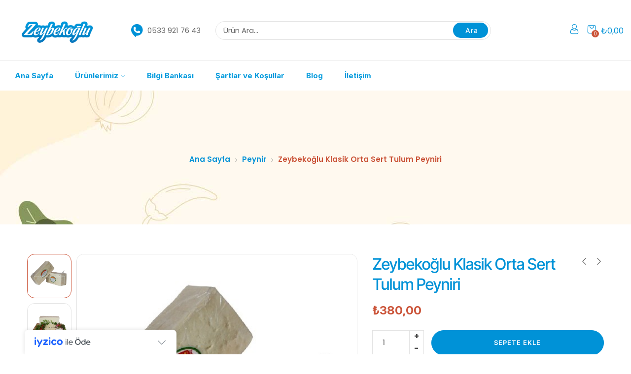

--- FILE ---
content_type: text/html; charset=UTF-8
request_url: https://zeybekoglumandira.com/urun/zeybekoglu-klasik-orta-sert-tulum-peyniri/
body_size: 26662
content:
<!DOCTYPE html>
<html lang="tr" class="no-js">
<head>
	<meta charset="UTF-8">
	<meta name="viewport" content="width=device-width">
	<link rel="profile" href="//gmpg.org/xfn/11" />

	<title>Zeybekoğlu Klasik Orta Sert Tulum Peyniri &#8211; Zeybekoğlu Mandıra</title>
<meta name='robots' content='max-image-preview:large' />
<script>window._wca = window._wca || [];</script>
<link rel='dns-prefetch' href='//cdn.iyzipay.com' />
<link rel='dns-prefetch' href='//stats.wp.com' />
<link rel='dns-prefetch' href='//fonts.googleapis.com' />
<link rel="alternate" type="application/rss+xml" title="Zeybekoğlu Mandıra &raquo; akışı" href="https://zeybekoglumandira.com/feed/" />
<link rel="alternate" type="application/rss+xml" title="Zeybekoğlu Mandıra &raquo; yorum akışı" href="https://zeybekoglumandira.com/comments/feed/" />
<link rel="alternate" type="application/rss+xml" title="Zeybekoğlu Mandıra &raquo; Zeybekoğlu Klasik Orta Sert Tulum Peyniri yorum akışı" href="https://zeybekoglumandira.com/urun/zeybekoglu-klasik-orta-sert-tulum-peyniri/feed/" />
<link rel="alternate" title="oEmbed (JSON)" type="application/json+oembed" href="https://zeybekoglumandira.com/wp-json/oembed/1.0/embed?url=https%3A%2F%2Fzeybekoglumandira.com%2Furun%2Fzeybekoglu-klasik-orta-sert-tulum-peyniri%2F" />
<link rel="alternate" title="oEmbed (XML)" type="text/xml+oembed" href="https://zeybekoglumandira.com/wp-json/oembed/1.0/embed?url=https%3A%2F%2Fzeybekoglumandira.com%2Furun%2Fzeybekoglu-klasik-orta-sert-tulum-peyniri%2F&#038;format=xml" />
<style id='wp-img-auto-sizes-contain-inline-css' type='text/css'>
img:is([sizes=auto i],[sizes^="auto," i]){contain-intrinsic-size:3000px 1500px}
/*# sourceURL=wp-img-auto-sizes-contain-inline-css */
</style>
<style id='wp-emoji-styles-inline-css' type='text/css'>

	img.wp-smiley, img.emoji {
		display: inline !important;
		border: none !important;
		box-shadow: none !important;
		height: 1em !important;
		width: 1em !important;
		margin: 0 0.07em !important;
		vertical-align: -0.1em !important;
		background: none !important;
		padding: 0 !important;
	}
/*# sourceURL=wp-emoji-styles-inline-css */
</style>
<link rel='stylesheet' id='wp-block-library-css' href='https://zeybekoglumandira.com/wp-includes/css/dist/block-library/style.min.css?ver=6.9' type='text/css' media='all' />
<style id='wp-block-library-theme-inline-css' type='text/css'>
.wp-block-audio :where(figcaption){color:#555;font-size:13px;text-align:center}.is-dark-theme .wp-block-audio :where(figcaption){color:#ffffffa6}.wp-block-audio{margin:0 0 1em}.wp-block-code{border:1px solid #ccc;border-radius:4px;font-family:Menlo,Consolas,monaco,monospace;padding:.8em 1em}.wp-block-embed :where(figcaption){color:#555;font-size:13px;text-align:center}.is-dark-theme .wp-block-embed :where(figcaption){color:#ffffffa6}.wp-block-embed{margin:0 0 1em}.blocks-gallery-caption{color:#555;font-size:13px;text-align:center}.is-dark-theme .blocks-gallery-caption{color:#ffffffa6}:root :where(.wp-block-image figcaption){color:#555;font-size:13px;text-align:center}.is-dark-theme :root :where(.wp-block-image figcaption){color:#ffffffa6}.wp-block-image{margin:0 0 1em}.wp-block-pullquote{border-bottom:4px solid;border-top:4px solid;color:currentColor;margin-bottom:1.75em}.wp-block-pullquote :where(cite),.wp-block-pullquote :where(footer),.wp-block-pullquote__citation{color:currentColor;font-size:.8125em;font-style:normal;text-transform:uppercase}.wp-block-quote{border-left:.25em solid;margin:0 0 1.75em;padding-left:1em}.wp-block-quote cite,.wp-block-quote footer{color:currentColor;font-size:.8125em;font-style:normal;position:relative}.wp-block-quote:where(.has-text-align-right){border-left:none;border-right:.25em solid;padding-left:0;padding-right:1em}.wp-block-quote:where(.has-text-align-center){border:none;padding-left:0}.wp-block-quote.is-large,.wp-block-quote.is-style-large,.wp-block-quote:where(.is-style-plain){border:none}.wp-block-search .wp-block-search__label{font-weight:700}.wp-block-search__button{border:1px solid #ccc;padding:.375em .625em}:where(.wp-block-group.has-background){padding:1.25em 2.375em}.wp-block-separator.has-css-opacity{opacity:.4}.wp-block-separator{border:none;border-bottom:2px solid;margin-left:auto;margin-right:auto}.wp-block-separator.has-alpha-channel-opacity{opacity:1}.wp-block-separator:not(.is-style-wide):not(.is-style-dots){width:100px}.wp-block-separator.has-background:not(.is-style-dots){border-bottom:none;height:1px}.wp-block-separator.has-background:not(.is-style-wide):not(.is-style-dots){height:2px}.wp-block-table{margin:0 0 1em}.wp-block-table td,.wp-block-table th{word-break:normal}.wp-block-table :where(figcaption){color:#555;font-size:13px;text-align:center}.is-dark-theme .wp-block-table :where(figcaption){color:#ffffffa6}.wp-block-video :where(figcaption){color:#555;font-size:13px;text-align:center}.is-dark-theme .wp-block-video :where(figcaption){color:#ffffffa6}.wp-block-video{margin:0 0 1em}:root :where(.wp-block-template-part.has-background){margin-bottom:0;margin-top:0;padding:1.25em 2.375em}
/*# sourceURL=/wp-includes/css/dist/block-library/theme.min.css */
</style>
<style id='classic-theme-styles-inline-css' type='text/css'>
/*! This file is auto-generated */
.wp-block-button__link{color:#fff;background-color:#32373c;border-radius:9999px;box-shadow:none;text-decoration:none;padding:calc(.667em + 2px) calc(1.333em + 2px);font-size:1.125em}.wp-block-file__button{background:#32373c;color:#fff;text-decoration:none}
/*# sourceURL=/wp-includes/css/classic-themes.min.css */
</style>
<link rel='stylesheet' id='mediaelement-css' href='https://zeybekoglumandira.com/wp-includes/js/mediaelement/mediaelementplayer-legacy.min.css?ver=4.2.17' type='text/css' media='all' />
<link rel='stylesheet' id='wp-mediaelement-css' href='https://zeybekoglumandira.com/wp-includes/js/mediaelement/wp-mediaelement.min.css?ver=6.9' type='text/css' media='all' />
<style id='jetpack-sharing-buttons-style-inline-css' type='text/css'>
.jetpack-sharing-buttons__services-list{display:flex;flex-direction:row;flex-wrap:wrap;gap:0;list-style-type:none;margin:5px;padding:0}.jetpack-sharing-buttons__services-list.has-small-icon-size{font-size:12px}.jetpack-sharing-buttons__services-list.has-normal-icon-size{font-size:16px}.jetpack-sharing-buttons__services-list.has-large-icon-size{font-size:24px}.jetpack-sharing-buttons__services-list.has-huge-icon-size{font-size:36px}@media print{.jetpack-sharing-buttons__services-list{display:none!important}}.editor-styles-wrapper .wp-block-jetpack-sharing-buttons{gap:0;padding-inline-start:0}ul.jetpack-sharing-buttons__services-list.has-background{padding:1.25em 2.375em}
/*# sourceURL=https://zeybekoglumandira.com/wp-content/plugins/jetpack/_inc/blocks/sharing-buttons/view.css */
</style>
<style id='global-styles-inline-css' type='text/css'>
:root{--wp--preset--aspect-ratio--square: 1;--wp--preset--aspect-ratio--4-3: 4/3;--wp--preset--aspect-ratio--3-4: 3/4;--wp--preset--aspect-ratio--3-2: 3/2;--wp--preset--aspect-ratio--2-3: 2/3;--wp--preset--aspect-ratio--16-9: 16/9;--wp--preset--aspect-ratio--9-16: 9/16;--wp--preset--color--black: #000000;--wp--preset--color--cyan-bluish-gray: #abb8c3;--wp--preset--color--white: #ffffff;--wp--preset--color--pale-pink: #f78da7;--wp--preset--color--vivid-red: #cf2e2e;--wp--preset--color--luminous-vivid-orange: #ff6900;--wp--preset--color--luminous-vivid-amber: #fcb900;--wp--preset--color--light-green-cyan: #7bdcb5;--wp--preset--color--vivid-green-cyan: #00d084;--wp--preset--color--pale-cyan-blue: #8ed1fc;--wp--preset--color--vivid-cyan-blue: #0693e3;--wp--preset--color--vivid-purple: #9b51e0;--wp--preset--gradient--vivid-cyan-blue-to-vivid-purple: linear-gradient(135deg,rgb(6,147,227) 0%,rgb(155,81,224) 100%);--wp--preset--gradient--light-green-cyan-to-vivid-green-cyan: linear-gradient(135deg,rgb(122,220,180) 0%,rgb(0,208,130) 100%);--wp--preset--gradient--luminous-vivid-amber-to-luminous-vivid-orange: linear-gradient(135deg,rgb(252,185,0) 0%,rgb(255,105,0) 100%);--wp--preset--gradient--luminous-vivid-orange-to-vivid-red: linear-gradient(135deg,rgb(255,105,0) 0%,rgb(207,46,46) 100%);--wp--preset--gradient--very-light-gray-to-cyan-bluish-gray: linear-gradient(135deg,rgb(238,238,238) 0%,rgb(169,184,195) 100%);--wp--preset--gradient--cool-to-warm-spectrum: linear-gradient(135deg,rgb(74,234,220) 0%,rgb(151,120,209) 20%,rgb(207,42,186) 40%,rgb(238,44,130) 60%,rgb(251,105,98) 80%,rgb(254,248,76) 100%);--wp--preset--gradient--blush-light-purple: linear-gradient(135deg,rgb(255,206,236) 0%,rgb(152,150,240) 100%);--wp--preset--gradient--blush-bordeaux: linear-gradient(135deg,rgb(254,205,165) 0%,rgb(254,45,45) 50%,rgb(107,0,62) 100%);--wp--preset--gradient--luminous-dusk: linear-gradient(135deg,rgb(255,203,112) 0%,rgb(199,81,192) 50%,rgb(65,88,208) 100%);--wp--preset--gradient--pale-ocean: linear-gradient(135deg,rgb(255,245,203) 0%,rgb(182,227,212) 50%,rgb(51,167,181) 100%);--wp--preset--gradient--electric-grass: linear-gradient(135deg,rgb(202,248,128) 0%,rgb(113,206,126) 100%);--wp--preset--gradient--midnight: linear-gradient(135deg,rgb(2,3,129) 0%,rgb(40,116,252) 100%);--wp--preset--font-size--small: 13px;--wp--preset--font-size--medium: 20px;--wp--preset--font-size--large: 36px;--wp--preset--font-size--x-large: 42px;--wp--preset--spacing--20: 0.44rem;--wp--preset--spacing--30: 0.67rem;--wp--preset--spacing--40: 1rem;--wp--preset--spacing--50: 1.5rem;--wp--preset--spacing--60: 2.25rem;--wp--preset--spacing--70: 3.38rem;--wp--preset--spacing--80: 5.06rem;--wp--preset--shadow--natural: 6px 6px 9px rgba(0, 0, 0, 0.2);--wp--preset--shadow--deep: 12px 12px 50px rgba(0, 0, 0, 0.4);--wp--preset--shadow--sharp: 6px 6px 0px rgba(0, 0, 0, 0.2);--wp--preset--shadow--outlined: 6px 6px 0px -3px rgb(255, 255, 255), 6px 6px rgb(0, 0, 0);--wp--preset--shadow--crisp: 6px 6px 0px rgb(0, 0, 0);}:where(.is-layout-flex){gap: 0.5em;}:where(.is-layout-grid){gap: 0.5em;}body .is-layout-flex{display: flex;}.is-layout-flex{flex-wrap: wrap;align-items: center;}.is-layout-flex > :is(*, div){margin: 0;}body .is-layout-grid{display: grid;}.is-layout-grid > :is(*, div){margin: 0;}:where(.wp-block-columns.is-layout-flex){gap: 2em;}:where(.wp-block-columns.is-layout-grid){gap: 2em;}:where(.wp-block-post-template.is-layout-flex){gap: 1.25em;}:where(.wp-block-post-template.is-layout-grid){gap: 1.25em;}.has-black-color{color: var(--wp--preset--color--black) !important;}.has-cyan-bluish-gray-color{color: var(--wp--preset--color--cyan-bluish-gray) !important;}.has-white-color{color: var(--wp--preset--color--white) !important;}.has-pale-pink-color{color: var(--wp--preset--color--pale-pink) !important;}.has-vivid-red-color{color: var(--wp--preset--color--vivid-red) !important;}.has-luminous-vivid-orange-color{color: var(--wp--preset--color--luminous-vivid-orange) !important;}.has-luminous-vivid-amber-color{color: var(--wp--preset--color--luminous-vivid-amber) !important;}.has-light-green-cyan-color{color: var(--wp--preset--color--light-green-cyan) !important;}.has-vivid-green-cyan-color{color: var(--wp--preset--color--vivid-green-cyan) !important;}.has-pale-cyan-blue-color{color: var(--wp--preset--color--pale-cyan-blue) !important;}.has-vivid-cyan-blue-color{color: var(--wp--preset--color--vivid-cyan-blue) !important;}.has-vivid-purple-color{color: var(--wp--preset--color--vivid-purple) !important;}.has-black-background-color{background-color: var(--wp--preset--color--black) !important;}.has-cyan-bluish-gray-background-color{background-color: var(--wp--preset--color--cyan-bluish-gray) !important;}.has-white-background-color{background-color: var(--wp--preset--color--white) !important;}.has-pale-pink-background-color{background-color: var(--wp--preset--color--pale-pink) !important;}.has-vivid-red-background-color{background-color: var(--wp--preset--color--vivid-red) !important;}.has-luminous-vivid-orange-background-color{background-color: var(--wp--preset--color--luminous-vivid-orange) !important;}.has-luminous-vivid-amber-background-color{background-color: var(--wp--preset--color--luminous-vivid-amber) !important;}.has-light-green-cyan-background-color{background-color: var(--wp--preset--color--light-green-cyan) !important;}.has-vivid-green-cyan-background-color{background-color: var(--wp--preset--color--vivid-green-cyan) !important;}.has-pale-cyan-blue-background-color{background-color: var(--wp--preset--color--pale-cyan-blue) !important;}.has-vivid-cyan-blue-background-color{background-color: var(--wp--preset--color--vivid-cyan-blue) !important;}.has-vivid-purple-background-color{background-color: var(--wp--preset--color--vivid-purple) !important;}.has-black-border-color{border-color: var(--wp--preset--color--black) !important;}.has-cyan-bluish-gray-border-color{border-color: var(--wp--preset--color--cyan-bluish-gray) !important;}.has-white-border-color{border-color: var(--wp--preset--color--white) !important;}.has-pale-pink-border-color{border-color: var(--wp--preset--color--pale-pink) !important;}.has-vivid-red-border-color{border-color: var(--wp--preset--color--vivid-red) !important;}.has-luminous-vivid-orange-border-color{border-color: var(--wp--preset--color--luminous-vivid-orange) !important;}.has-luminous-vivid-amber-border-color{border-color: var(--wp--preset--color--luminous-vivid-amber) !important;}.has-light-green-cyan-border-color{border-color: var(--wp--preset--color--light-green-cyan) !important;}.has-vivid-green-cyan-border-color{border-color: var(--wp--preset--color--vivid-green-cyan) !important;}.has-pale-cyan-blue-border-color{border-color: var(--wp--preset--color--pale-cyan-blue) !important;}.has-vivid-cyan-blue-border-color{border-color: var(--wp--preset--color--vivid-cyan-blue) !important;}.has-vivid-purple-border-color{border-color: var(--wp--preset--color--vivid-purple) !important;}.has-vivid-cyan-blue-to-vivid-purple-gradient-background{background: var(--wp--preset--gradient--vivid-cyan-blue-to-vivid-purple) !important;}.has-light-green-cyan-to-vivid-green-cyan-gradient-background{background: var(--wp--preset--gradient--light-green-cyan-to-vivid-green-cyan) !important;}.has-luminous-vivid-amber-to-luminous-vivid-orange-gradient-background{background: var(--wp--preset--gradient--luminous-vivid-amber-to-luminous-vivid-orange) !important;}.has-luminous-vivid-orange-to-vivid-red-gradient-background{background: var(--wp--preset--gradient--luminous-vivid-orange-to-vivid-red) !important;}.has-very-light-gray-to-cyan-bluish-gray-gradient-background{background: var(--wp--preset--gradient--very-light-gray-to-cyan-bluish-gray) !important;}.has-cool-to-warm-spectrum-gradient-background{background: var(--wp--preset--gradient--cool-to-warm-spectrum) !important;}.has-blush-light-purple-gradient-background{background: var(--wp--preset--gradient--blush-light-purple) !important;}.has-blush-bordeaux-gradient-background{background: var(--wp--preset--gradient--blush-bordeaux) !important;}.has-luminous-dusk-gradient-background{background: var(--wp--preset--gradient--luminous-dusk) !important;}.has-pale-ocean-gradient-background{background: var(--wp--preset--gradient--pale-ocean) !important;}.has-electric-grass-gradient-background{background: var(--wp--preset--gradient--electric-grass) !important;}.has-midnight-gradient-background{background: var(--wp--preset--gradient--midnight) !important;}.has-small-font-size{font-size: var(--wp--preset--font-size--small) !important;}.has-medium-font-size{font-size: var(--wp--preset--font-size--medium) !important;}.has-large-font-size{font-size: var(--wp--preset--font-size--large) !important;}.has-x-large-font-size{font-size: var(--wp--preset--font-size--x-large) !important;}
:where(.wp-block-post-template.is-layout-flex){gap: 1.25em;}:where(.wp-block-post-template.is-layout-grid){gap: 1.25em;}
:where(.wp-block-term-template.is-layout-flex){gap: 1.25em;}:where(.wp-block-term-template.is-layout-grid){gap: 1.25em;}
:where(.wp-block-columns.is-layout-flex){gap: 2em;}:where(.wp-block-columns.is-layout-grid){gap: 2em;}
:root :where(.wp-block-pullquote){font-size: 1.5em;line-height: 1.6;}
/*# sourceURL=global-styles-inline-css */
</style>
<link rel='stylesheet' id='contact-form-7-css' href='https://zeybekoglumandira.com/wp-content/plugins/contact-form-7/includes/css/styles.css?ver=6.1.4' type='text/css' media='all' />
<link rel='stylesheet' id='goal-salespopup-style-css' href='https://zeybekoglumandira.com/wp-content/plugins/goal-salespopup/assets/style.css?ver=1.0.0' type='text/css' media='all' />
<link rel='stylesheet' id='photoswipe-css' href='https://zeybekoglumandira.com/wp-content/plugins/woocommerce/assets/css/photoswipe/photoswipe.min.css?ver=10.4.3' type='text/css' media='all' />
<link rel='stylesheet' id='photoswipe-default-skin-css' href='https://zeybekoglumandira.com/wp-content/plugins/woocommerce/assets/css/photoswipe/default-skin/default-skin.min.css?ver=10.4.3' type='text/css' media='all' />
<link rel='stylesheet' id='woocommerce-layout-css' href='https://zeybekoglumandira.com/wp-content/plugins/woocommerce/assets/css/woocommerce-layout.css?ver=10.4.3' type='text/css' media='all' />
<style id='woocommerce-layout-inline-css' type='text/css'>

	.infinite-scroll .woocommerce-pagination {
		display: none;
	}
/*# sourceURL=woocommerce-layout-inline-css */
</style>
<link rel='stylesheet' id='woocommerce-general-css' href='https://zeybekoglumandira.com/wp-content/plugins/woocommerce/assets/css/woocommerce.css?ver=10.4.3' type='text/css' media='all' />
<style id='woocommerce-inline-inline-css' type='text/css'>
.woocommerce form .form-row .required { visibility: visible; }
/*# sourceURL=woocommerce-inline-inline-css */
</style>
<link rel='stylesheet' id='select2-css' href='https://zeybekoglumandira.com/wp-content/plugins/woocommerce/assets/css/select2.css?ver=10.4.3' type='text/css' media='all' />
<link rel='stylesheet' id='tawcvs-frontend-css' href='https://zeybekoglumandira.com/wp-content/plugins/variation-swatches-for-woocommerce/assets/css/frontend.css?ver=2.2.5' type='text/css' media='all' />
<link rel='stylesheet' id='bfres-wc-quantity-increment-css' href='https://zeybekoglumandira.com/wp-content/themes/bfres/css/wc-quantity-increment.css?ver=6.9' type='text/css' media='all' />
<link rel='stylesheet' id='bfres-woocommerce-css' href='https://zeybekoglumandira.com/wp-content/themes/bfres/sass/woocommerce.css?ver=1.0.6' type='text/css' media='all' />
<link rel='stylesheet' id='bfres-theme-fonts-css' href='https://fonts.googleapis.com/css?family=Inter:100,200,300,400,500,600,700,800,900%7CVast%20Shadow:400&#038;subset=latin%2Clatin-ext' type='text/css' media='all' />
<link rel='stylesheet' id='all-awesome-css' href='https://zeybekoglumandira.com/wp-content/themes/bfres/css/all-awesome.css?ver=5.11.2' type='text/css' media='all' />
<link rel='stylesheet' id='font-icomoon-css' href='https://zeybekoglumandira.com/wp-content/themes/bfres/css/font-icomoon.css?ver=1.0.6' type='text/css' media='all' />
<link rel='stylesheet' id='font-themify-css' href='https://zeybekoglumandira.com/wp-content/themes/bfres/css/themify-icons.css?ver=1.0.6' type='text/css' media='all' />
<link rel='stylesheet' id='font-eleganticon-css' href='https://zeybekoglumandira.com/wp-content/themes/bfres/css/eleganticon-style.css?ver=1.0.6' type='text/css' media='all' />
<link rel='stylesheet' id='animate-css' href='https://zeybekoglumandira.com/wp-content/themes/bfres/css/animate.css?ver=3.6.0' type='text/css' media='all' />
<link rel='stylesheet' id='bootstrap-css' href='https://zeybekoglumandira.com/wp-content/themes/bfres/sass/bootstrap.css?ver=3.2.0' type='text/css' media='all' />
<link rel='stylesheet' id='slick-css' href='https://zeybekoglumandira.com/wp-content/themes/bfres/css/slick.css?ver=1.8.0' type='text/css' media='all' />
<link rel='stylesheet' id='magnific-popup-css' href='https://zeybekoglumandira.com/wp-content/themes/bfres/css/magnific-popup.css?ver=1.1.0' type='text/css' media='all' />
<link rel='stylesheet' id='perfect-scrollbar-css' href='https://zeybekoglumandira.com/wp-content/themes/bfres/css/perfect-scrollbar.css?ver=0.6.12' type='text/css' media='all' />
<link rel='stylesheet' id='sliding-menu-css' href='https://zeybekoglumandira.com/wp-content/themes/bfres/css/sliding-menu.min.css?ver=0.3.0' type='text/css' media='all' />
<link rel='stylesheet' id='bfres-woocommerce-smallscreen-css' href='https://zeybekoglumandira.com/wp-content/themes/bfres/css/woocommerce-smallscreen.css?ver=6.9' type='text/css' media='all' />
<link rel='stylesheet' id='bfres-template-css' href='https://zeybekoglumandira.com/wp-content/themes/bfres/sass/template.css?ver=1.0' type='text/css' media='all' />
<link rel='stylesheet' id='bfres-style-css' href='https://zeybekoglumandira.com/wp-content/themes/bfres/style.css?ver=1.0' type='text/css' media='all' />
<script type="text/template" id="tmpl-variation-template">
	<div class="woocommerce-variation-description">{{{ data.variation.variation_description }}}</div>
	<div class="woocommerce-variation-price">{{{ data.variation.price_html }}}</div>
	<div class="woocommerce-variation-availability">{{{ data.variation.availability_html }}}</div>
</script>
<script type="text/template" id="tmpl-unavailable-variation-template">
	<p role="alert">Maalesef, bu ürün mevcut değil. Lütfen farklı bir kombinasyon seçin.</p>
</script>
<script type="text/javascript" src="https://zeybekoglumandira.com/wp-includes/js/jquery/jquery.min.js?ver=3.7.1" id="jquery-core-js"></script>
<script type="text/javascript" src="https://zeybekoglumandira.com/wp-includes/js/jquery/jquery-migrate.min.js?ver=3.4.1" id="jquery-migrate-js"></script>
<script type="text/javascript" src="https://zeybekoglumandira.com/wp-content/plugins/woocommerce/assets/js/jquery-blockui/jquery.blockUI.min.js?ver=2.7.0-wc.10.4.3" id="wc-jquery-blockui-js" defer="defer" data-wp-strategy="defer"></script>
<script type="text/javascript" id="wc-add-to-cart-js-extra">
/* <![CDATA[ */
var wc_add_to_cart_params = {"ajax_url":"/wp-admin/admin-ajax.php","wc_ajax_url":"/?wc-ajax=%%endpoint%%","i18n_view_cart":"Sepetim","cart_url":"https://zeybekoglumandira.com/sepet/","is_cart":"","cart_redirect_after_add":"no"};
//# sourceURL=wc-add-to-cart-js-extra
/* ]]> */
</script>
<script type="text/javascript" src="https://zeybekoglumandira.com/wp-content/plugins/woocommerce/assets/js/frontend/add-to-cart.min.js?ver=10.4.3" id="wc-add-to-cart-js" defer="defer" data-wp-strategy="defer"></script>
<script type="text/javascript" src="https://zeybekoglumandira.com/wp-content/plugins/woocommerce/assets/js/zoom/jquery.zoom.min.js?ver=1.7.21-wc.10.4.3" id="wc-zoom-js" defer="defer" data-wp-strategy="defer"></script>
<script type="text/javascript" src="https://zeybekoglumandira.com/wp-content/plugins/woocommerce/assets/js/flexslider/jquery.flexslider.min.js?ver=2.7.2-wc.10.4.3" id="wc-flexslider-js" defer="defer" data-wp-strategy="defer"></script>
<script type="text/javascript" src="https://zeybekoglumandira.com/wp-content/plugins/woocommerce/assets/js/photoswipe/photoswipe.min.js?ver=4.1.1-wc.10.4.3" id="wc-photoswipe-js" defer="defer" data-wp-strategy="defer"></script>
<script type="text/javascript" src="https://zeybekoglumandira.com/wp-content/plugins/woocommerce/assets/js/photoswipe/photoswipe-ui-default.min.js?ver=4.1.1-wc.10.4.3" id="wc-photoswipe-ui-default-js" defer="defer" data-wp-strategy="defer"></script>
<script type="text/javascript" id="wc-single-product-js-extra">
/* <![CDATA[ */
var wc_single_product_params = {"i18n_required_rating_text":"L\u00fctfen bir oy belirleyin","i18n_rating_options":["1/5 y\u0131ld\u0131z","2/5 y\u0131ld\u0131z","3/5 y\u0131ld\u0131z","4/5 y\u0131ld\u0131z","5/5 y\u0131ld\u0131z"],"i18n_product_gallery_trigger_text":"Tam ekran g\u00f6rsel galerisini g\u00f6r\u00fcnt\u00fcleyin","review_rating_required":"yes","flexslider":{"rtl":false,"animation":"slide","smoothHeight":true,"directionNav":false,"controlNav":"thumbnails","slideshow":false,"animationSpeed":500,"animationLoop":false,"allowOneSlide":false},"zoom_enabled":"1","zoom_options":[],"photoswipe_enabled":"1","photoswipe_options":{"shareEl":false,"closeOnScroll":false,"history":false,"hideAnimationDuration":0,"showAnimationDuration":0,"captionEl":false},"flexslider_enabled":"1"};
//# sourceURL=wc-single-product-js-extra
/* ]]> */
</script>
<script type="text/javascript" src="https://zeybekoglumandira.com/wp-content/plugins/woocommerce/assets/js/frontend/single-product.min.js?ver=10.4.3" id="wc-single-product-js" defer="defer" data-wp-strategy="defer"></script>
<script type="text/javascript" src="https://zeybekoglumandira.com/wp-content/plugins/woocommerce/assets/js/js-cookie/js.cookie.min.js?ver=2.1.4-wc.10.4.3" id="wc-js-cookie-js" defer="defer" data-wp-strategy="defer"></script>
<script type="text/javascript" id="woocommerce-js-extra">
/* <![CDATA[ */
var woocommerce_params = {"ajax_url":"/wp-admin/admin-ajax.php","wc_ajax_url":"/?wc-ajax=%%endpoint%%","i18n_password_show":"\u015eifreyi g\u00f6ster","i18n_password_hide":"\u015eifreyi gizle"};
//# sourceURL=woocommerce-js-extra
/* ]]> */
</script>
<script type="text/javascript" src="https://zeybekoglumandira.com/wp-content/plugins/woocommerce/assets/js/frontend/woocommerce.min.js?ver=10.4.3" id="woocommerce-js" defer="defer" data-wp-strategy="defer"></script>
<script type="text/javascript" src="https://zeybekoglumandira.com/wp-content/plugins/woocommerce/assets/js/selectWoo/selectWoo.full.min.js?ver=1.0.9-wc.10.4.3" id="selectWoo-js" defer="defer" data-wp-strategy="defer"></script>
<script type="text/javascript" src="https://zeybekoglumandira.com/wp-includes/js/underscore.min.js?ver=1.13.7" id="underscore-js"></script>
<script type="text/javascript" id="wp-util-js-extra">
/* <![CDATA[ */
var _wpUtilSettings = {"ajax":{"url":"/wp-admin/admin-ajax.php"}};
//# sourceURL=wp-util-js-extra
/* ]]> */
</script>
<script type="text/javascript" src="https://zeybekoglumandira.com/wp-includes/js/wp-util.min.js?ver=6.9" id="wp-util-js"></script>
<script type="text/javascript" id="wc-add-to-cart-variation-js-extra">
/* <![CDATA[ */
var wc_add_to_cart_variation_params = {"wc_ajax_url":"/?wc-ajax=%%endpoint%%","i18n_no_matching_variations_text":"Maalesef, se\u00e7iminizle e\u015fle\u015fen \u00fcr\u00fcn bulunmuyor. L\u00fctfen farkl\u0131 bir kombinasyon se\u00e7in.","i18n_make_a_selection_text":"L\u00fctfen sepetinize bu \u00fcr\u00fcn\u00fc eklemeden \u00f6nce baz\u0131 \u00fcr\u00fcn se\u00e7eneklerini belirleyin.","i18n_unavailable_text":"Maalesef, bu \u00fcr\u00fcn mevcut de\u011fil. L\u00fctfen farkl\u0131 bir kombinasyon se\u00e7in.","i18n_reset_alert_text":"Se\u00e7iminiz s\u0131f\u0131rland\u0131. L\u00fctfen sepetinize bu \u00fcr\u00fcn\u00fc eklemeden \u00f6nce baz\u0131 \u00fcr\u00fcn se\u00e7eneklerini belirleyin."};
//# sourceURL=wc-add-to-cart-variation-js-extra
/* ]]> */
</script>
<script type="text/javascript" src="https://zeybekoglumandira.com/wp-content/plugins/woocommerce/assets/js/frontend/add-to-cart-variation.min.js?ver=10.4.3" id="wc-add-to-cart-variation-js" defer="defer" data-wp-strategy="defer"></script>
<script type="text/javascript" src="https://stats.wp.com/s-202604.js" id="woocommerce-analytics-js" defer="defer" data-wp-strategy="defer"></script>
<link rel="https://api.w.org/" href="https://zeybekoglumandira.com/wp-json/" /><link rel="alternate" title="JSON" type="application/json" href="https://zeybekoglumandira.com/wp-json/wp/v2/product/4988" /><link rel="EditURI" type="application/rsd+xml" title="RSD" href="https://zeybekoglumandira.com/xmlrpc.php?rsd" />
<meta name="generator" content="WordPress 6.9" />
<meta name="generator" content="WooCommerce 10.4.3" />
<link rel="canonical" href="https://zeybekoglumandira.com/urun/zeybekoglu-klasik-orta-sert-tulum-peyniri/" />
<link rel='shortlink' href='https://zeybekoglumandira.com/?p=4988' />
<meta name="framework" content="Redux 4.1.24" />	<style>img#wpstats{display:none}</style>
		<meta name="pinterest-rich-pin" content="false" />	<noscript><style>.woocommerce-product-gallery{ opacity: 1 !important; }</style></noscript>
	<meta name="generator" content="Elementor 3.34.2; features: e_font_icon_svg, additional_custom_breakpoints; settings: css_print_method-external, google_font-enabled, font_display-swap">
			<style>
				.e-con.e-parent:nth-of-type(n+4):not(.e-lazyloaded):not(.e-no-lazyload),
				.e-con.e-parent:nth-of-type(n+4):not(.e-lazyloaded):not(.e-no-lazyload) * {
					background-image: none !important;
				}
				@media screen and (max-height: 1024px) {
					.e-con.e-parent:nth-of-type(n+3):not(.e-lazyloaded):not(.e-no-lazyload),
					.e-con.e-parent:nth-of-type(n+3):not(.e-lazyloaded):not(.e-no-lazyload) * {
						background-image: none !important;
					}
				}
				@media screen and (max-height: 640px) {
					.e-con.e-parent:nth-of-type(n+2):not(.e-lazyloaded):not(.e-no-lazyload),
					.e-con.e-parent:nth-of-type(n+2):not(.e-lazyloaded):not(.e-no-lazyload) * {
						background-image: none !important;
					}
				}
			</style>
			<meta name="generator" content="Powered by Slider Revolution 6.6.14 - responsive, Mobile-Friendly Slider Plugin for WordPress with comfortable drag and drop interface." />
<link rel="icon" href="https://zeybekoglumandira.com/wp-content/uploads/2024/04/cropped-zeybek-e1633101652791-32x321-1.jpg" sizes="32x32" />
<link rel="icon" href="https://zeybekoglumandira.com/wp-content/uploads/2024/04/cropped-zeybek-e1633101652791-32x321-1.jpg" sizes="192x192" />
<link rel="apple-touch-icon" href="https://zeybekoglumandira.com/wp-content/uploads/2024/04/cropped-zeybek-e1633101652791-32x321-1.jpg" />
<meta name="msapplication-TileImage" content="https://zeybekoglumandira.com/wp-content/uploads/2024/04/cropped-zeybek-e1633101652791-32x321-1.jpg" />
<script>function setREVStartSize(e){
			//window.requestAnimationFrame(function() {
				window.RSIW = window.RSIW===undefined ? window.innerWidth : window.RSIW;
				window.RSIH = window.RSIH===undefined ? window.innerHeight : window.RSIH;
				try {
					var pw = document.getElementById(e.c).parentNode.offsetWidth,
						newh;
					pw = pw===0 || isNaN(pw) || (e.l=="fullwidth" || e.layout=="fullwidth") ? window.RSIW : pw;
					e.tabw = e.tabw===undefined ? 0 : parseInt(e.tabw);
					e.thumbw = e.thumbw===undefined ? 0 : parseInt(e.thumbw);
					e.tabh = e.tabh===undefined ? 0 : parseInt(e.tabh);
					e.thumbh = e.thumbh===undefined ? 0 : parseInt(e.thumbh);
					e.tabhide = e.tabhide===undefined ? 0 : parseInt(e.tabhide);
					e.thumbhide = e.thumbhide===undefined ? 0 : parseInt(e.thumbhide);
					e.mh = e.mh===undefined || e.mh=="" || e.mh==="auto" ? 0 : parseInt(e.mh,0);
					if(e.layout==="fullscreen" || e.l==="fullscreen")
						newh = Math.max(e.mh,window.RSIH);
					else{
						e.gw = Array.isArray(e.gw) ? e.gw : [e.gw];
						for (var i in e.rl) if (e.gw[i]===undefined || e.gw[i]===0) e.gw[i] = e.gw[i-1];
						e.gh = e.el===undefined || e.el==="" || (Array.isArray(e.el) && e.el.length==0)? e.gh : e.el;
						e.gh = Array.isArray(e.gh) ? e.gh : [e.gh];
						for (var i in e.rl) if (e.gh[i]===undefined || e.gh[i]===0) e.gh[i] = e.gh[i-1];
											
						var nl = new Array(e.rl.length),
							ix = 0,
							sl;
						e.tabw = e.tabhide>=pw ? 0 : e.tabw;
						e.thumbw = e.thumbhide>=pw ? 0 : e.thumbw;
						e.tabh = e.tabhide>=pw ? 0 : e.tabh;
						e.thumbh = e.thumbhide>=pw ? 0 : e.thumbh;
						for (var i in e.rl) nl[i] = e.rl[i]<window.RSIW ? 0 : e.rl[i];
						sl = nl[0];
						for (var i in nl) if (sl>nl[i] && nl[i]>0) { sl = nl[i]; ix=i;}
						var m = pw>(e.gw[ix]+e.tabw+e.thumbw) ? 1 : (pw-(e.tabw+e.thumbw)) / (e.gw[ix]);
						newh =  (e.gh[ix] * m) + (e.tabh + e.thumbh);
					}
					var el = document.getElementById(e.c);
					if (el!==null && el) el.style.height = newh+"px";
					el = document.getElementById(e.c+"_wrapper");
					if (el!==null && el) {
						el.style.height = newh+"px";
						el.style.display = "block";
					}
				} catch(e){
					console.log("Failure at Presize of Slider:" + e)
				}
			//});
		  };</script>
		<style type="text/css" id="wp-custom-css">
			.goal-footer-mobile {
    position: fixed;
    z-index: 99999;
    background-color: rgb(255, 255, 255);
    padding: 10px 20px;
    bottom: 0;
    left: 0;
    width: 100%;
    box-shadow: 0 0 1px 0 rgba(0, 0, 0, 0.2);
}		</style>
		</head>
<body class="wp-singular product-template-default single single-product postid-4988 wp-theme-bfres theme-bfres woocommerce woocommerce-page woocommerce-no-js image-lazy-loading body-footer-mobile elementor-default elementor-kit-1741">
<div id="wrapper-container" class="wrapper-container">

	<div id="goal-mobile-menu" class="goal-offcanvas hidden-lg"> 
    <div class="goal-offcanvas-body">

        <div class="header-offcanvas">
            <div class="container">
                <div class="row flex-middle">
                    <div class="col-xs-3">
                        <a class="btn-toggle-canvas" data-toggle="offcanvas">
                            <i class="ti-close"></i>
                        </a>
                    </div>

                    <div class="text-center col-xs-6">
                                                                            <div class="logo">
                                <a href="https://zeybekoglumandira.com/" >
                                    <img src="https://zeybekoglumandira.com/wp-content/uploads/2024/03/zeybeklogo2.png" alt="Zeybekoğlu Mandıra">
                                </a>
                            </div>
                                            </div>

                                            <div class="col-xs-3">
                            <div class="pull-right">
                                <!-- Setting -->
                                <div class="top-cart">
                                                                        <div class="goal-topcart">
                                        <div class="cart">
                                            <a class="mini-cart" href="https://zeybekoglumandira.com/sepet/" title="View your shopping cart">
                                                <i class="icon-shopping-bag"></i>
                                                <span class="count">0</span>
                                            </a>
                                        </div>
                                    </div>

                                </div>
                            </div>
                        </div>
                                    </div>

            </div>
        </div>
        <div class="middle-offcanvas">

            
<div class="goal-search-form search-fix clearfix">
	<div class="goal-search-form-inner inner-search">
		<form action="https://zeybekoglumandira.com/" method="get">
			<div class="main-search">
				<div class="autocompleate-wrapper">
			  		<input type="text" placeholder="Ürünleri Buradan Arayın..." name="s" class="goal-search form-control goal-autocompleate-input" autocomplete="off"/>
				</div>
			</div>
			<input type="hidden" name="post_type" value="product" class="post_type" />
			<button type="submit" class="btn btn-theme radius-0"><i class="fa fa-search"></i></button>
		</form>
	</div>
</div>
            <nav id="menu-main-menu-navbar" class="navbar navbar-offcanvas" role="navigation">
                <div id="mobile-menu-container" class="menu-mobile-menu-container"><ul id="menu-mobile-menu" class=""><li id="menu-item-4811" class="menu-item-4811"><a href="https://zeybekoglumandira.com/">Ana Sayfa</a></li>
<li id="menu-item-4815" class="menu-item-4815"><a href="https://zeybekoglumandira.com/magaza/">Mağaza</a></li>
<li id="menu-item-4817" class="menu-item-4817"><a href="https://zeybekoglumandira.com/hakkimizda/">Hakkımızda</a></li>
<li id="menu-item-4814" class="menu-item-4814"><a href="https://zeybekoglumandira.com/blog/">Blog</a></li>
<li id="menu-item-4818" class="menu-item-4818"><a href="https://zeybekoglumandira.com/iletisim/">İletişim</a></li>
</ul></div>
                                    <a class="my-account" href="https://zeybekoglumandira.com/hesabim/">
                                                    GİRİŞ &amp; KAYIT                                            </a>
                            </nav>
        </div>
                    <div class="header-mobile-bottom">
                
            
                                    <aside class="widget_block"><p><i class="ti-headphone-alt font-20 right-10"></i><strong>Telefon <span class="text-theme">0533 921 76 43</span></strong></p></aside><aside class="widget_block"><p>Sanayi 11 Sok. No:27<br>Seferihisar / İzmir</p></aside>                            </div>
        
    </div>
</div>
<div class="over-dark"></div>	<div id="goal-header-mobile" class="header-mobile hidden-lg hidden-md clearfix">    
    <div class="container-fluid">
        <div class="row">
            <div class="flex-middle">
                <div class="col-xs-3">
                    <div class="box-left">
                        <a href="javascript:void(0);" class="btn btn-showmenu"><i class="ti-menu"></i></a>
                    </div>
                </div>
                <div class="text-center col-xs-6">
                                                                <div class="logo">
                            <a href="https://zeybekoglumandira.com/" >
                                <img src="https://zeybekoglumandira.com/wp-content/uploads/2024/03/zeybeklogo2.png" alt="Zeybekoğlu Mandıra">
                            </a>
                        </div>
                                    </div>
                
                <div class="col-xs-3">
                                            <div class="box-right pull-right">
                            <!-- Setting -->
                            <div class="top-cart">
                                <div class="goal-topcart">
 	<div class="cart">
        <a class="dropdown-toggle mini-cart" data-toggle="dropdown" aria-expanded="true" role="button" aria-haspopup="true" data-delay="0" href="#" title="View your shopping cart">
            <i class="icon-shopping-bag"></i>
            <span class="count">0</span>
        </a>
        <div class="dropdown-menu dropdown-menu-right"><div class="widget_shopping_cart_content">
            <div class="shopping_cart_content">
	<div class="cart_list ">

		
			<p class="total text-theme empty"><strong>Şu An İçin Boş:</strong> <span class="woocommerce-Price-amount amount"><bdi><span class="woocommerce-Price-currencySymbol">&#8378;</span>0,00</bdi></span></p>
			<p class="buttons clearfix">
				<a href="https://zeybekoglumandira.com/magaza/" class="btn btn-block btn-theme wc-forward radius-5x">Alışverişe Devam Et</a>
			</p>
			</div><!-- end product list -->
	<div class="cart-bottom"> 
			</div>
</div>
        </div></div>
    </div>
</div>                            </div>
                        </div>
                                    </div>
                
            </div>
        </div>
    </div>
</div>

	<div id="goal-header" class="goal-header hidden-xs hidden-sm header-01-33"><div class="main-sticky-header-wrapper"><div class="main-sticky-header">		<div data-elementor-type="wp-post" data-elementor-id="33" class="elementor elementor-33">
						<section class="elementor-section elementor-top-section elementor-element elementor-element-423e528 elementor-section-stretched elementor-section-boxed elementor-section-height-default elementor-section-height-default" data-id="423e528" data-element_type="section" data-settings="{&quot;stretch_section&quot;:&quot;section-stretched&quot;}">
						<div class="elementor-container elementor-column-gap-default">
					<div class="elementor-column elementor-col-25 elementor-top-column elementor-element elementor-element-f315056" data-id="f315056" data-element_type="column">
			<div class="elementor-widget-wrap elementor-element-populated">
						<div class="elementor-element elementor-element-76bb026 elementor-widget elementor-widget-image" data-id="76bb026" data-element_type="widget" data-widget_type="image.default">
				<div class="elementor-widget-container">
																<a href="https://zeybekoglumandira.com/">
							<img src="https://zeybekoglumandira.com/wp-content/uploads/elementor/thumbs/zeybeklogo2-qltv0j1o8bxawisdcakym1rhdnx3k491lmzcysvpyu.png" title="zeybeklogo2" alt="zeybeklogo2" loading="lazy" />								</a>
															</div>
				</div>
					</div>
		</div>
				<div class="elementor-column elementor-col-25 elementor-top-column elementor-element elementor-element-7f1d1fc" data-id="7f1d1fc" data-element_type="column">
			<div class="elementor-widget-wrap elementor-element-populated">
						<div class="elementor-element elementor-element-0caf589 elementor-widget__width-auto elementor-widget elementor-widget-bfres_features_box" data-id="0caf589" data-element_type="widget" data-settings="{&quot;columns&quot;:&quot;1&quot;}" data-widget_type="bfres_features_box.default">
				<div class="elementor-widget-container">
					            <div class="widget widget-features-box no-margin ">
                  
                    <div class="row list-vertical">
                                                        <div class="item col-md-12 col-sm-6 col-xs-12">
                                    <div class="item-inner-features style1">

                                    <div class="features-box-image icon"><i class="icon-speech"></i></div><div class="features-box-content"><div class="description">0533 921 76 43
</div></div>
                                </div>
                            </div>
                                            </div>
                            </div>
            				</div>
				</div>
					</div>
		</div>
				<div class="elementor-column elementor-col-25 elementor-top-column elementor-element elementor-element-059593b" data-id="059593b" data-element_type="column">
			<div class="elementor-widget-wrap elementor-element-populated">
						<div class="elementor-element elementor-element-b532268 elementor-widget elementor-widget-bfres_element_search_form" data-id="b532268" data-element_type="widget" data-widget_type="bfres_element_search_form.default">
				<div class="elementor-widget-container">
					        
        <div class="goal-search-form  style1">
                        <div class="goal-search-form-inner style1">
                                <form action="https://zeybekoglumandira.com/" method="get">
                                        <div class="main-search">
                        <div class="twitter-typeahead">                            <input type="text" placeholder="Ürün Ara..." name="s" class="goal-search form-control goal-autocompleate-input" autocomplete="off"/>
                        </div>                    </div>
                    <input type="hidden" name="post_type" value="product" class="post_type" />
                   
                    <button type="submit" class="btn btn-theme radius-5x btn-search "><span class="text">Ara</span></button>
                    

                </form>
                            </div>
                    </div>
        				</div>
				</div>
					</div>
		</div>
				<div class="elementor-column elementor-col-25 elementor-top-column elementor-element elementor-element-23dd16b" data-id="23dd16b" data-element_type="column">
			<div class="elementor-widget-wrap elementor-element-populated">
						<div class="elementor-element elementor-element-16aef4d elementor-widget__width-auto elementor-widget elementor-widget-bfres_user_info" data-id="16aef4d" data-element_type="widget" data-widget_type="bfres_user_info.default">
				<div class="elementor-widget-container">
					           <div class="top-wrapper-menu wrapper-account-action  popup">
                                        <a class="login account-icon popup" href="https://zeybekoglumandira.com/hesabim/" title="Sign in"><i class="icon-user"></i>
                        </a>
                        <div class="header-customer-login-wrapper hidden">
                            <button title="Close (Esc)" type="button" class="mfp-close goal-mfp-close"><i class="ti-close"></i></button>
                            <div class="woocommerce-notices-wrapper"></div><div class="user">

	<div id="customer_login_wI5OD" class="register_login_wrapper active">
		<h2 class="title">Giriş</h2>
		<form method="post" class="login" role="form">

			
			<p class="form-group form-row-wide">
				<label for="username" class="for-control">Kullanıcı Adı ve ya Mail <span class="required">*</span></label>
				<input type="text" class="form-control" name="username" id="username" value="" />
			</p>
			<p class="form-group form-row-wide">
				<label for="password" class="for-control">Şifre <span class="required">*</span></label>
				<input class="form-control" type="password" name="password" id="password" />
			</p>

			
			<div class="form-group">
				<input type="hidden" id="woocommerce-login-nonce" name="woocommerce-login-nonce" value="089a829a7f" /><input type="hidden" name="_wp_http_referer" value="/urun/zeybekoglu-klasik-orta-sert-tulum-peyniri/" />				<div class="form-group clearfix">
					<span class="inline pull-left">
						<input name="rememberme" type="checkbox" id="rememberme" value="forever" /> Beni Hatırla					</span>
					<span class="lost_password pull-right">
						<a href="https://zeybekoglumandira.com/hesabim/lost-password/">Şifrenizi Mi Kaybettiniz?</a>
					</span>
				</div>
				<input type="submit" class="btn btn-theme" name="login" value="GİRİŞ YAP" />
			</div>

			
		</form>

					<div class="create text-center">
				Hesabınız yok mu? <a class="creat-account register-login-action" href="#customer_register_wI5OD"> Yeni bir hesap oluştur</a>
			</div>
		
	</div>


	<div id="customer_register_wI5OD" class="content-register register_login_wrapper ">

		<h2 class="title">Kayıt Ol</h2>
		<form method="post" class="register widget"  >

			
			
			<p class="form-group form-row-wide">
				<label for="reg_email" class="for-control">Mail Adresiniz <span class="required">*</span></label>
				<input type="email" class="form-control" name="email" id="reg_email" value="" />
			</p>

			
				<p>Şifreniz mail adresinize gönderilecektir.</p>

			

			<wc-order-attribution-inputs></wc-order-attribution-inputs><div class="woocommerce-privacy-policy-text"><p>Kişisel verileriniz bu web sitesindeki deneyiminizi desteklemek, hesabınıza erişimi yönetmek ve belgemizde açıklanan diğer amaçlar için kullanılacaktır.</p>
</div>
			<p class="form-group wrapper-submit">
				<input type="hidden" id="woocommerce-register-nonce" name="woocommerce-register-nonce" value="3f2e037070" /><input type="hidden" name="_wp_http_referer" value="/urun/zeybekoglu-klasik-orta-sert-tulum-peyniri/" />				<button type="submit" class="btn btn-theme" name="register" value="Kayıt Ol">KAYIT OL</button>
			</p>

			
		</form>

		<div class="create text-center">
			Bir Hesabınız Var Mı? <a class="login-account register-login-action" href="#customer_login_wI5OD"> Giriş</a>
		</div>

	</div>

</div>
                        </div>
                                </div>
        				</div>
				</div>
				<div class="elementor-element elementor-element-8cea472 elementor-widget__width-auto elementor-widget elementor-widget-bfres_woo_header" data-id="8cea472" data-element_type="widget" data-widget_type="bfres_woo_header.default">
				<div class="elementor-widget-container">
					        <div class="header-button-woo clearfix  ">
                            <div class="pull-right">
                    <div class="goal-topcart">
                        <div class="cart">
                                                            <a class="offcanvas mini-cart" href="#" title="View your shopping cart">
                                    <i class="icon-shopping-bag"></i>
                                    <span class="count">0</span>
                                                                        <span class="total-minicart"><span class="woocommerce-Price-amount amount"><bdi><span class="woocommerce-Price-currencySymbol">&#8378;</span>0,00</bdi></span></span>
                                                                    </a>
                                <div class="offcanvas-content">
                                    <h3 class="title-cart-canvas"><i class="ti-close close-cart"></i> Sepetiniz</h3>
                                    <div class="widget_shopping_cart_content">
                                        <div class="shopping_cart_content">
	<div class="cart_list ">

		
			<p class="total text-theme empty"><strong>Şu An İçin Boş:</strong> <span class="woocommerce-Price-amount amount"><bdi><span class="woocommerce-Price-currencySymbol">&#8378;</span>0,00</bdi></span></p>
			<p class="buttons clearfix">
				<a href="https://zeybekoglumandira.com/magaza/" class="btn btn-block btn-theme wc-forward radius-5x">Alışverişe Devam Et</a>
			</p>
			</div><!-- end product list -->
	<div class="cart-bottom"> 
			</div>
</div>
                                    </div>
                                </div>
                                <div class="overlay-offcanvas-content"></div>
                                                    </div>
                    </div>
                </div>
                    </div>
        				</div>
				</div>
					</div>
		</div>
					</div>
		</section>
				<section class="elementor-section elementor-top-section elementor-element elementor-element-af4e8eb elementor-section-stretched elementor-section-boxed elementor-section-height-default elementor-section-height-default" data-id="af4e8eb" data-element_type="section" data-settings="{&quot;stretch_section&quot;:&quot;section-stretched&quot;}">
						<div class="elementor-container elementor-column-gap-default">
					<div class="elementor-column elementor-col-100 elementor-top-column elementor-element elementor-element-9f1767c" data-id="9f1767c" data-element_type="column">
			<div class="elementor-widget-wrap elementor-element-populated">
						<div class="elementor-element elementor-element-7ad70c1 elementor-widget elementor-widget-bfres_primary_menu" data-id="7ad70c1" data-element_type="widget" data-widget_type="bfres_primary_menu.default">
				<div class="elementor-widget-container">
					            <div class="main-menu  ">
                <nav data-duration="400" class="goal-megamenu slide animate navbar p-static" role="navigation">
                <div class="collapse navbar-collapse no-padding"><ul id="primary-menu" class="nav navbar-nav megamenu effect1"><li id="menu-item-4895" class="menu-item-4895 aligned-left"><a href="https://zeybekoglumandira.com/">Ana Sayfa</a></li>
<li id="menu-item-4899" class="dropdown menu-item-4899 aligned-left"><a href="https://zeybekoglumandira.com/magaza/" class="dropdown-toggle"  data-hover="dropdown" data-toggle="dropdown">Ürünlerimiz <i class="down ti-angle-down"></i></a>
<ul class="dropdown-menu">
	<li id="menu-item-4905" class="menu-item-4905 aligned-left"><a href="https://zeybekoglumandira.com/urun-kategori/peynir/">Peynir</a></li>
	<li id="menu-item-4904" class="menu-item-4904 aligned-left"><a href="https://zeybekoglumandira.com/urun-kategori/lor/">Lor</a></li>
	<li id="menu-item-4907" class="menu-item-4907 aligned-left"><a href="https://zeybekoglumandira.com/urun-kategori/tereyagi/">Tereyağı</a></li>
	<li id="menu-item-4908" class="menu-item-4908 aligned-left"><a href="https://zeybekoglumandira.com/urun-kategori/zeytin/">Zeytin</a></li>
	<li id="menu-item-4909" class="menu-item-4909 aligned-left"><a href="https://zeybekoglumandira.com/urun-kategori/zeytinyagi/">Zeytinyağı</a></li>
	<li id="menu-item-4901" class="menu-item-4901 aligned-left"><a href="https://zeybekoglumandira.com/urun-kategori/ballar/">Ballar</a></li>
	<li id="menu-item-4903" class="menu-item-4903 aligned-left"><a href="https://zeybekoglumandira.com/urun-kategori/helva/">Helva</a></li>
	<li id="menu-item-4906" class="menu-item-4906 aligned-left"><a href="https://zeybekoglumandira.com/urun-kategori/sucuk-ve-pastirma/">Sucuk ve Pastırma</a></li>
	<li id="menu-item-4902" class="menu-item-4902 aligned-left"><a href="https://zeybekoglumandira.com/urun-kategori/diger-sarkuteri-urunleri/">Diğer Şarküteri Ürünleri</a></li>
</ul>
</li>
<li id="menu-item-4897" class="menu-item-4897 aligned-left"><a href="https://zeybekoglumandira.com/bilgi-bankasi/">Bilgi Bankası</a></li>
<li id="menu-item-5247" class="menu-item-5247 aligned-left"><a href="https://zeybekoglumandira.com/sartlar-ve-kosullar/">Şartlar ve Koşullar</a></li>
<li id="menu-item-4896" class="menu-item-4896 aligned-left"><a href="https://zeybekoglumandira.com/blog/">Blog</a></li>
<li id="menu-item-4898" class="menu-item-4898 aligned-left"><a href="https://zeybekoglumandira.com/iletisim/">İletişim</a></li>
</ul></div>                </nav>
            </div>
            				</div>
				</div>
					</div>
		</div>
					</div>
		</section>
				</div>
		</div></div></div>	<div id="goal-main-content">
<section id="goal-breadscrumb" class="goal-breadscrumb woo-breadcrumb has_bg woo-detail" style="background-image:url('https://zeybekoglumandira.com/wp-content/uploads/2023/07/breadscrumb.jpg')"><div class="container"><div class="wrapper-breads"><div class="wrapper-breads-inner">
        <ol class="breadcrumb" itemprop="breadcrumb"><li><a href="https://zeybekoglumandira.com">Ana Sayfa</a></li><li><a href="https://zeybekoglumandira.com/urun-kategori/peynir/">Peynir</a></li><li><span class="active">Zeybekoğlu Klasik Orta Sert Tulum Peyniri</li></ol></div></div></div></section>
<section id="main-container" class="main-content st_lg  container">

    
    <div class="row">
        
        <div id="main-content" class="archive-shop col-xs-12 col-md-12 col-sm-12 col-xs-12">

            <div id="primary" class="content-area">
                <div id="content" class="site-content" role="main">

                    	<div class="container-inner">
<div class="woocommerce-notices-wrapper"></div>
	<div id="product-4988" class="details-product layout-v1 product type-product post-4988 status-publish first instock product_cat-one-cikan product_cat-peynir has-post-thumbnail taxable shipping-taxable purchasable product-type-simple">

						<div class="top-content" >
				
					<div class="row top-row ">
						<div class="col-md-7 col-xs-12">
							<div class="image-mains clearfix">
									
	<div class="goal-woocommerce-product-gallery-wrapper ">
	    
		<div class="slick-carousel goal-woocommerce-product-gallery" data-carousel="slick" data-items="1" data-smallmedium="1" data-extrasmall="1" data-pagination="false" data-nav="true" data-slickparent="true">
			<div data-thumb="https://zeybekoglumandira.com/wp-content/uploads/2024/04/klasik-orta-sert-tescilli-1000-x-1000-500x500-1-160x160.jpg" data-thumb-alt="" class="woocommerce-product-gallery__image"><a href="https://zeybekoglumandira.com/wp-content/uploads/2024/04/klasik-orta-sert-tescilli-1000-x-1000-500x500-1.jpg" data-elementor-lightbox-slideshow="product-gallery"><img fetchpriority="high" width="500" height="500" src="https://zeybekoglumandira.com/wp-content/uploads/2024/04/klasik-orta-sert-tescilli-1000-x-1000-500x500-1.jpg" class="wp-post-image" alt="" title="klasik-orta-sert-tescilli-1000-x-1000-500x500-1.jpg" data-caption="" data-src="https://zeybekoglumandira.com/wp-content/uploads/2024/04/klasik-orta-sert-tescilli-1000-x-1000-500x500-1.jpg" data-large_image="https://zeybekoglumandira.com/wp-content/uploads/2024/04/klasik-orta-sert-tescilli-1000-x-1000-500x500-1.jpg" data-large_image_width="500" data-large_image_height="500" decoding="async" srcset="https://zeybekoglumandira.com/wp-content/uploads/2024/04/klasik-orta-sert-tescilli-1000-x-1000-500x500-1.jpg 500w, https://zeybekoglumandira.com/wp-content/uploads/2024/04/klasik-orta-sert-tescilli-1000-x-1000-500x500-1-300x300.jpg 300w, https://zeybekoglumandira.com/wp-content/uploads/2024/04/klasik-orta-sert-tescilli-1000-x-1000-500x500-1-150x150.jpg 150w, https://zeybekoglumandira.com/wp-content/uploads/2024/04/klasik-orta-sert-tescilli-1000-x-1000-500x500-1-410x410.jpg 410w, https://zeybekoglumandira.com/wp-content/uploads/2024/04/klasik-orta-sert-tescilli-1000-x-1000-500x500-1-100x100.jpg 100w, https://zeybekoglumandira.com/wp-content/uploads/2024/04/klasik-orta-sert-tescilli-1000-x-1000-500x500-1-160x160.jpg 160w, https://zeybekoglumandira.com/wp-content/uploads/2024/04/klasik-orta-sert-tescilli-1000-x-1000-500x500-1-96x96.jpg 96w" sizes="(max-width: 500px) 100vw, 500px" /></a></div><div data-thumb="https://zeybekoglumandira.com/wp-content/uploads/2024/04/orta-sert-500x500-1-160x160.jpg" data-thumb-alt="Zeybekoğlu Klasik Orta Sert Tulum Peyniri" data-thumb-srcset="https://zeybekoglumandira.com/wp-content/uploads/2024/04/orta-sert-500x500-1-160x160.jpg 160w, https://zeybekoglumandira.com/wp-content/uploads/2024/04/orta-sert-500x500-1-300x300.jpg 300w, https://zeybekoglumandira.com/wp-content/uploads/2024/04/orta-sert-500x500-1-150x150.jpg 150w, https://zeybekoglumandira.com/wp-content/uploads/2024/04/orta-sert-500x500-1-410x410.jpg 410w, https://zeybekoglumandira.com/wp-content/uploads/2024/04/orta-sert-500x500-1-100x100.jpg 100w, https://zeybekoglumandira.com/wp-content/uploads/2024/04/orta-sert-500x500-1-96x96.jpg 96w, https://zeybekoglumandira.com/wp-content/uploads/2024/04/orta-sert-500x500-1.jpg 500w"  data-thumb-sizes="(max-width: 160px) 100vw, 160px" class="woocommerce-product-gallery__image"><a href="https://zeybekoglumandira.com/wp-content/uploads/2024/04/orta-sert-500x500-1.jpg"><img width="500" height="500" src="https://zeybekoglumandira.com/wp-content/uploads/2024/04/orta-sert-500x500-1.jpg" class="wp-post-image" alt="Zeybekoğlu Klasik Orta Sert Tulum Peyniri" data-caption="" data-src="https://zeybekoglumandira.com/wp-content/uploads/2024/04/orta-sert-500x500-1.jpg" data-large_image="https://zeybekoglumandira.com/wp-content/uploads/2024/04/orta-sert-500x500-1.jpg" data-large_image_width="500" data-large_image_height="500" decoding="async" srcset="https://zeybekoglumandira.com/wp-content/uploads/2024/04/orta-sert-500x500-1.jpg 500w, https://zeybekoglumandira.com/wp-content/uploads/2024/04/orta-sert-500x500-1-300x300.jpg 300w, https://zeybekoglumandira.com/wp-content/uploads/2024/04/orta-sert-500x500-1-150x150.jpg 150w, https://zeybekoglumandira.com/wp-content/uploads/2024/04/orta-sert-500x500-1-410x410.jpg 410w, https://zeybekoglumandira.com/wp-content/uploads/2024/04/orta-sert-500x500-1-100x100.jpg 100w, https://zeybekoglumandira.com/wp-content/uploads/2024/04/orta-sert-500x500-1-160x160.jpg 160w, https://zeybekoglumandira.com/wp-content/uploads/2024/04/orta-sert-500x500-1-96x96.jpg 96w" sizes="(max-width: 500px) 100vw, 500px" /></a></div>		</div>
	</div>

			<div class="wrapper-thumbs ">
			<div class="slick-carousel goal-woocommerce-product-gallery-thumbs vertical" data-carousel="slick" data-items="4" data-smallmedium="4" data-extrasmall="2" data-smallest="2" data-pagination="false" data-nav="true" data-asnavfor=".goal-woocommerce-product-gallery" data-slidestoscroll="1" data-focusonselect="true" data-vertical="true">
				<div class="woocommerce-product-gallery__image"><div class="thumbs-inner"><img width="160" height="160" src="https://zeybekoglumandira.com/wp-content/uploads/2024/04/klasik-orta-sert-tescilli-1000-x-1000-500x500-1-160x160.jpg" class="attachment-woocommerce_gallery_thumbnail size-woocommerce_gallery_thumbnail wp-post-image" alt="" decoding="async" srcset="https://zeybekoglumandira.com/wp-content/uploads/2024/04/klasik-orta-sert-tescilli-1000-x-1000-500x500-1-160x160.jpg 160w, https://zeybekoglumandira.com/wp-content/uploads/2024/04/klasik-orta-sert-tescilli-1000-x-1000-500x500-1-300x300.jpg 300w, https://zeybekoglumandira.com/wp-content/uploads/2024/04/klasik-orta-sert-tescilli-1000-x-1000-500x500-1-150x150.jpg 150w, https://zeybekoglumandira.com/wp-content/uploads/2024/04/klasik-orta-sert-tescilli-1000-x-1000-500x500-1-410x410.jpg 410w, https://zeybekoglumandira.com/wp-content/uploads/2024/04/klasik-orta-sert-tescilli-1000-x-1000-500x500-1-100x100.jpg 100w, https://zeybekoglumandira.com/wp-content/uploads/2024/04/klasik-orta-sert-tescilli-1000-x-1000-500x500-1-96x96.jpg 96w, https://zeybekoglumandira.com/wp-content/uploads/2024/04/klasik-orta-sert-tescilli-1000-x-1000-500x500-1.jpg 500w" sizes="(max-width: 160px) 100vw, 160px" /></div></div><div class="woocommerce-product-gallery__image"><div class="thumbs-inner"><img loading="lazy" width="160" height="160" src="https://zeybekoglumandira.com/wp-content/uploads/2024/04/orta-sert-500x500-1-160x160.jpg" class="attachment-woocommerce_gallery_thumbnail size-woocommerce_gallery_thumbnail" alt="" decoding="async" srcset="https://zeybekoglumandira.com/wp-content/uploads/2024/04/orta-sert-500x500-1-160x160.jpg 160w, https://zeybekoglumandira.com/wp-content/uploads/2024/04/orta-sert-500x500-1-300x300.jpg 300w, https://zeybekoglumandira.com/wp-content/uploads/2024/04/orta-sert-500x500-1-150x150.jpg 150w, https://zeybekoglumandira.com/wp-content/uploads/2024/04/orta-sert-500x500-1-410x410.jpg 410w, https://zeybekoglumandira.com/wp-content/uploads/2024/04/orta-sert-500x500-1-100x100.jpg 100w, https://zeybekoglumandira.com/wp-content/uploads/2024/04/orta-sert-500x500-1-96x96.jpg 96w, https://zeybekoglumandira.com/wp-content/uploads/2024/04/orta-sert-500x500-1.jpg 500w" sizes="(max-width: 160px) 100vw, 160px" /></div></div>			</div>
		</div>
		
							</div>
						</div>
						<div class="col-md-5 col-xs-12 right-info ">
							<div class="information">
								<div class="summary entry-summary">
									    <div class="breadcrumb-navigation-wrapper">
        <!-- <section id="goal-breadscrumb" class="goal-breadscrumb woo-breadcrumb has_bg woo-detail" style="background-image:url('https://zeybekoglumandira.com/wp-content/uploads/2023/07/breadscrumb.jpg')"><div class="container"><div class="wrapper-breads"><div class="wrapper-breads-inner">
        <ol class="breadcrumb" itemprop="breadcrumb"><li><a href="https://zeybekoglumandira.com">Ana Sayfa</a></li><li><a href="https://zeybekoglumandira.com/urun-kategori/peynir/">Peynir</a></li><li><span class="active">Zeybekoğlu Klasik Orta Sert Tulum Peyniri</li></ol></div></div></div></section> -->

        <h1 class="product_title entry-title">Zeybekoğlu Klasik Orta Sert Tulum Peyniri</h1>        <div class="product-navs">
            
	<nav class="navigation post-navigation" aria-label="Yazılar">
		<h2 class="screen-reader-text">Yazı gezinmesi</h2>
		<div class="nav-links"><div class="nav-previous"><a href="https://zeybekoglumandira.com/urun/zeybekoglu-klasik-sert-tulum-peyniri/" rel="prev"><i class="icon-arrow-left"></i></a></div><div class="nav-next"><a href="https://zeybekoglumandira.com/urun/klasik-zeybekoglu-ezine-beyaz-peynir/" rel="next"><i class="icon-arrow-right"></i></a></div></div>
	</nav>        </div>
    </div>
        <div class="price-rating-wrapper clearfix">
    <p class="price"><span class="woocommerce-Price-amount amount"><bdi><span class="woocommerce-Price-currencySymbol">&#8378;</span>380,00</bdi></span></p>
    </div>
    <div class="information-inner">
	
	<form class="cart" action="https://zeybekoglumandira.com/urun/zeybekoglu-klasik-orta-sert-tulum-peyniri/" method="post" enctype='multipart/form-data'>
		
		<div class="quantity">
		<label class="screen-reader-text" for="quantity_6970b7e208621">Zeybekoğlu Klasik Orta Sert Tulum Peyniri adet</label>
	<input
		type="number"
				id="quantity_6970b7e208621"
		class="input-text qty text"
		name="quantity"
		value="1"
		aria-label="Ürün miktarı"
				min="1"
							step="1"
			placeholder=""
			inputmode="numeric"
			autocomplete="off"
			/>
	</div>

		<button type="submit" name="add-to-cart" value="4988" class="single_add_to_cart_button button alt">Sepete Ekle</button>

			</form>

	<div id="iyzico-bpo2" style="margin-top: 10px;" data-widget data-type="product-detail"></div>
<div class="clearfix wishlist-share-wrapper"></div></div>    <div class="clearfix"></div>
    <div class="product_meta">

	
	
	<span class="posted_in"><span class="sub_title">Kategori:</span> <a href="https://zeybekoglumandira.com/urun-kategori/one-cikan/" rel="tag">Öne Çıkan</a>, <a href="https://zeybekoglumandira.com/urun-kategori/peynir/" rel="tag">Peynir</a></span>
	
	
</div><div class="goal-social-share">
		<div class="bo-social-icons bo-sicolor social-radius-rounded">
		<span class="title">Paylaş: </span>
		 
			<a class="bo-social-facebook" data-toggle="tooltip" data-placement="top" data-animation="true" href="http://www.facebook.com/sharer.php?s=100&p&#91;url&#93;=https://zeybekoglumandira.com/urun/zeybekoglu-klasik-orta-sert-tulum-peyniri/&p&#91;title&#93;=Zeybekoğlu Klasik Orta Sert Tulum Peyniri" target="_blank" title="Share on facebook">
				<i class="fab fa-facebook-f"></i>
			</a>
 
				 
			<a class="bo-social-twitter"  data-toggle="tooltip" data-placement="top" data-animation="true" href="http://twitter.com/home?status=Zeybekoğlu Klasik Orta Sert Tulum Peyniri https://zeybekoglumandira.com/urun/zeybekoglu-klasik-orta-sert-tulum-peyniri/" target="_blank" title="Share on Twitter">
				<i class="fab fa-twitter"></i>
			</a>
 
				 
			<a class="bo-social-linkedin"  data-toggle="tooltip" data-placement="top" data-animation="true" href="http://linkedin.com/shareArticle?mini=true&amp;url=https://zeybekoglumandira.com/urun/zeybekoglu-klasik-orta-sert-tulum-peyniri/&amp;title=Zeybekoğlu Klasik Orta Sert Tulum Peyniri" target="_blank" title="Share on LinkedIn">
				<i class="fab fa-linkedin-in"></i>
			</a>
 
				 
			<a class="bo-social-tumblr" data-toggle="tooltip" data-placement="top" data-animation="true" href="http://www.tumblr.com/share/link?url=https%3A%2F%2Fzeybekoglumandira.com%2Furun%2Fzeybekoglu-klasik-orta-sert-tulum-peyniri%2F&amp;name=Zeybeko%C4%9Flu+Klasik+Orta+Sert+Tulum+Peyniri&amp;description=%25100+inek+s%C3%BCt%C3%BC+kullan%C4%B1larak+imal+edilen+tulum+peyniri+ayn%C4%B1+zamanda+%C4%B0zmir+tulum+olarak+ta+adland%C4%B1r%C4%B1l%C4%B1r.Tuz+miktar%C4%B1+az+oldu%C4%9Fu+i%C3%A7in+en+%C3%A7ok+tercih+edilen+%C3%BCr%C3%BCnlerimiz+aras%C4%B1nda+yer+almaktad%C4%B1r.+%E2%80%8B%C3%96ZELL%C4%B0KLER+-Tam+ya%C4%9Fl%C4%B1+Az+tuzlu+-Orta+sertlikte+-Protein+ve+kalsiyum+bak%C4%B1m%C4%B1ndan+zengindir.+-Kahvalt%C4%B1+taba%C4%9F%C4%B1n%C4%B1zda+kolayca+dilimleyebilirsiniz.+%26nbsp%3B" target="_blank" title="Share on Tumblr">
				<i class="fab fa-tumblr"></i>
			</a>
 
		
		 
						<a class="bo-social-pinterest" data-toggle="tooltip" data-placement="top" data-animation="true" href="http://pinterest.com/pin/create/button/?url=https%3A%2F%2Fzeybekoglumandira.com%2Furun%2Fzeybekoglu-klasik-orta-sert-tulum-peyniri%2F&amp;description=Zeybeko%C4%9Flu+Klasik+Orta+Sert+Tulum+Peyniri&amp;media=https%3A%2F%2Fzeybekoglumandira.com%2Fwp-content%2Fuploads%2F2024%2F04%2Fklasik-orta-sert-tescilli-1000-x-1000-500x500-1.jpg" target="_blank" title="Share on Pinterest">
				<i class="fab fa-pinterest-p"></i>
			</a>
 
			</div>
</div>	<div class="delivery-shipping-info"></div>								</div><!-- .summary -->
							</div>
						</div>
					</div>
			</div>
		
					<div class="woocommerce-tabs tabs-v1 goal-wc-tabs">
			<div class="tab-top">
				<ul class="tabs-list nav nav-tabs">
																<li class="description_tab active">
							<a data-toggle="tab" href="#tabs-list-description">Açıklama</a>
						</li>
											<li class="additional_information_tab ">
							<a data-toggle="tab" href="#tabs-list-additional_information">Ek bilgi</a>
						</li>
											<li class="reviews_tab ">
							<a data-toggle="tab" href="#tabs-list-reviews">Değerlendirmeler (0)</a>
						</li>
									</ul>
			</div>
			<div class="tab-content">
										<div class="tab-pane active in" id="tabs-list-description">
					
	<h2>Açıklama</h2>

<p>%100 inek sütü kullanılarak imal edilen tulum peyniri aynı zamanda İzmir tulum olarak ta adlandırılır.Tuz miktarı az olduğu için en çok tercih edilen ürünlerimiz arasında yer almaktadır.</p>
<p><strong>​ÖZELLİKLER</strong></p>
<p><strong>-Tam yağlı Az tuzlu</strong></p>
<p><strong>-Orta sertlikte</strong></p>
<p><strong>-Protein ve kalsiyum bakımından zengindir.</strong></p>
<p><strong>-Kahvaltı tabağınızda kolayca dilimleyebilirsiniz.</strong></p>
<p>&nbsp;</p>
				</div>
							<div class="tab-pane" id="tabs-list-additional_information">
					
	<h2>Ek bilgi</h2>

<table class="woocommerce-product-attributes shop_attributes" aria-label="Ürün Ayrıntıları">
			<tr class="woocommerce-product-attributes-item woocommerce-product-attributes-item--weight">
			<th class="woocommerce-product-attributes-item__label" scope="row">Ağırlık</th>
			<td class="woocommerce-product-attributes-item__value">1 kg</td>
		</tr>
	</table>
				</div>
							<div class="tab-pane" id="tabs-list-reviews">
					<div id="reviews">
	<h3 class="comments-title">Reviews</h3>
	<div id="comments">

		
			<p class="woocommerce-noreviews">There are no reviews yet.</p>

			</div>

	
		<div id="review_form_wrapper">
			<div id="review_form">
					<div id="respond" class="comment-respond">
		<h3 id="reply-title" class="comment-reply-title">Be the first to review &ldquo;Zeybekoğlu Klasik Orta Sert Tulum Peyniri&rdquo; <small><a rel="nofollow" id="cancel-comment-reply-link" href="/urun/zeybekoglu-klasik-orta-sert-tulum-peyniri/#respond" style="display:none;">Yanıtı iptal et</a></small></h3><form action="https://zeybekoglumandira.com/wp-comments-post.php" method="post" id="commentform" class="comment-form"><div class="row"><div class="col-md-12 col-sx-12"><div class="comment-form-author form-group"><input id="author" name="author" class="form-control" type="text" value="" size="30" aria-required="true" />
							            <label for="author" class="for-control">Name*</label>
							            </div></div>
<div class="col-md-12 col-sx-12"><div class="comment-form-email form-group"><input id="email" name="email" class="form-control" type="text" value="" size="30" aria-required="true" />
							            <label for="email" class="for-control">Email*</label>
							            </div></div></div>
<p class="comment-form-cookies-consent"><input id="wp-comment-cookies-consent" name="wp-comment-cookies-consent" type="checkbox" value="yes" /> <label for="wp-comment-cookies-consent">Daha sonraki yorumlarımda kullanılması için adım, e-posta adresim ve site adresim bu tarayıcıya kaydedilsin.</label></p>
<p class="comment-form-rating"><label for="rating">Your Rating</label><select name="rating" id="rating">
							<option value="">Rate&hellip;</option>
							<option value="5">Perfect</option>
							<option value="4">Good</option>
							<option value="3">Average</option>
							<option value="2">Not that bad</option>
							<option value="1">Very Poor</option>
						</select></p><div class="comment-form-comment form-group"><textarea class="form-control" id="comment" name="comment" cols="45" rows="8" aria-required="true"></textarea>
					<label for="comment" class="for-control">Your Review</label>
					</div><p class="form-submit"><input name="submit" type="submit" id="submit" class="submit" value="submit review" /> <input type='hidden' name='comment_post_ID' value='4988' id='comment_post_ID' />
<input type='hidden' name='comment_parent' id='comment_parent' value='0' />
</p></form>	</div><!-- #respond -->
				</div>
		</div>

	
	<div class="clear"></div>
</div>				</div>
						</div>

					</div>
	
			<meta itemprop="url" content="https://zeybekoglumandira.com/urun/zeybekoglu-klasik-orta-sert-tulum-peyniri/" />
		
	</div><!-- #product-4988 -->
		</div>
                </div><!-- #content -->
            </div><!-- #primary -->
        </div><!-- #main-content -->

                
    </div>
    	<div class="related products  widget text-center ">
		<div class="woocommerce ">
			<div class="widget-title">
				<h3 >Benzer Ürünler</h3>
			</div>	
			
						<div class="products-grid products-slide ">
        <div class="products-wrapper-grid">
            <div class="row-products-wrapper">
                <div class="slick-carousel products   " data-carousel="slick" 
                    data-items="4" data-smallmedium="3" data-extrasmall="2" data-slidestoscroll="4" data-slidestoscroll_smallmedium="4" data-slidestoscroll_extrasmall="1" data-pagination="false" data-nav="true" data-infinite="false" data-autoplay="false" data-rows="1">

                                                                <div class="item">
                            <div class="product clearfix">
                                <div class="product-block grid grid-v1" data-product-id="5007">
    <div class="grid-inner">
        <div class="block-inner">
            <figure class="image">
                        <a title="Kaymak 200 gr" href="https://zeybekoglumandira.com/urun/kaymak-200-gr/" class="product-image">
            <img width="300" height="300" src="data:image/svg+xml;charset=utf-8,%3Csvg%20xmlns%3D&#039;http%3A%2F%2Fwww.w3.org%2F2000%2Fsvg&#039;%20viewBox%3D&#039;0%200%20300%20300&#039;%2F%3E" class="attachment-woocommerce_thumbnail size-woocommerce_thumbnail image-no-effect unveil-image" alt="" data-src="https://zeybekoglumandira.com/wp-content/uploads/2024/04/kaymak-2-500x500-1-300x300.jpg" data-srcset="https://zeybekoglumandira.com/wp-content/uploads/2024/04/kaymak-2-500x500-1-300x300.jpg 300w, https://zeybekoglumandira.com/wp-content/uploads/2024/04/kaymak-2-500x500-1-150x150.jpg 150w, https://zeybekoglumandira.com/wp-content/uploads/2024/04/kaymak-2-500x500-1-410x410.jpg 410w, https://zeybekoglumandira.com/wp-content/uploads/2024/04/kaymak-2-500x500-1-100x100.jpg 100w, https://zeybekoglumandira.com/wp-content/uploads/2024/04/kaymak-2-500x500-1-160x160.jpg 160w, https://zeybekoglumandira.com/wp-content/uploads/2024/04/kaymak-2-500x500-1-96x96.jpg 96w, https://zeybekoglumandira.com/wp-content/uploads/2024/04/kaymak-2-500x500-1.jpg 500w" data-sizes="(max-width: 300px) 100vw, 300px" />        </a>
                                       
            </figure>
           
            <div class="groups-button clearfix">
                
                
                
                            
                                    <div class="view">
                        <a href="javascript:void(0);" class="quickview" data-product_id="5007">
                            <i class="ti-fullscreen"></i>
                        </a>
                    </div>
                
                
            </div>
        </div>
        <div class="metas clearfix">
                        <div class="title-wrapper flex">
                <div class="ali-left clearfix">
                    <!--         <div class="product-cat">
        <a href="https://zeybekoglumandira.com/urun-kategori/peynir/">Peynir</a>        </div>
     -->

                    <h3 class="name"><a href="https://zeybekoglumandira.com/urun/kaymak-200-gr/">Kaymak 200 gr</a></h3>

                    <div class="rating clearfix">
                        <div class="star-rating"></div>                    </div>
                    
	<span class="price"><span class="woocommerce-Price-amount amount"><bdi><span class="woocommerce-Price-currencySymbol">&#8378;</span>110,00</bdi></span></span>
    
                </div>
                <div class="ali-right">
                    <div class="add-cart"><a href="/urun/zeybekoglu-klasik-orta-sert-tulum-peyniri/?add-to-cart=5007" rel="nofollow" data-product_id="5007" data-product_sku="" data-quantity="1" class="button product_type_simple add_to_cart_button ajax_add_to_cart product_type_simple"> <span class="text">Sepete Ekle</span></a></div>                </div>
            </div>
        </div>
    </div>
</div>                            </div>
                        </div>
                                            <div class="item">
                            <div class="product clearfix">
                                <div class="product-block grid grid-v1" data-product-id="5638">
    <div class="grid-inner">
        <div class="block-inner">
            <figure class="image">
                        <a title="Zeybekoğlu Klasik Bergama Tulum Peyniri Az Tuzlu" href="https://zeybekoglumandira.com/urun/zeybekoglu-klasik-bergama-tulum-peyniri-az-tuzlu/" class="product-image">
            <img width="300" height="300" src="data:image/svg+xml;charset=utf-8,%3Csvg%20xmlns%3D&#039;http%3A%2F%2Fwww.w3.org%2F2000%2Fsvg&#039;%20viewBox%3D&#039;0%200%20300%20300&#039;%2F%3E" class="attachment-woocommerce_thumbnail size-woocommerce_thumbnail image-no-effect unveil-image" alt="" data-src="https://zeybekoglumandira.com/wp-content/uploads/2025/09/luks-bergama-tulum_min-300x300.webp" data-srcset="https://zeybekoglumandira.com/wp-content/uploads/2025/09/luks-bergama-tulum_min-300x300.webp 300w, https://zeybekoglumandira.com/wp-content/uploads/2025/09/luks-bergama-tulum_min-150x150.webp 150w, https://zeybekoglumandira.com/wp-content/uploads/2025/09/luks-bergama-tulum_min-768x768.webp 768w, https://zeybekoglumandira.com/wp-content/uploads/2025/09/luks-bergama-tulum_min-410x410.webp 410w, https://zeybekoglumandira.com/wp-content/uploads/2025/09/luks-bergama-tulum_min-100x100.webp 100w, https://zeybekoglumandira.com/wp-content/uploads/2025/09/luks-bergama-tulum_min-600x600.webp 600w, https://zeybekoglumandira.com/wp-content/uploads/2025/09/luks-bergama-tulum_min-160x160.webp 160w, https://zeybekoglumandira.com/wp-content/uploads/2025/09/luks-bergama-tulum_min.webp 960w" data-sizes="(max-width: 300px) 100vw, 300px" />        </a>
                                       
            </figure>
           
            <div class="groups-button clearfix">
                
                
                
                            
                                    <div class="view">
                        <a href="javascript:void(0);" class="quickview" data-product_id="5638">
                            <i class="ti-fullscreen"></i>
                        </a>
                    </div>
                
                
            </div>
        </div>
        <div class="metas clearfix">
                        <div class="title-wrapper flex">
                <div class="ali-left clearfix">
                    <!--         <div class="product-cat">
        <a href="https://zeybekoglumandira.com/urun-kategori/one-cikan/">Öne Çıkan</a>        </div>
     -->

                    <h3 class="name"><a href="https://zeybekoglumandira.com/urun/zeybekoglu-klasik-bergama-tulum-peyniri-az-tuzlu/">Zeybekoğlu Klasik Bergama Tulum Peyniri Az Tuzlu</a></h3>

                    <div class="rating clearfix">
                        <div class="star-rating"></div>                    </div>
                    
	<span class="price"><span class="woocommerce-Price-amount amount"><bdi><span class="woocommerce-Price-currencySymbol">&#8378;</span>410,00</bdi></span></span>
    
                </div>
                <div class="ali-right">
                    <div class="add-cart"><a href="/urun/zeybekoglu-klasik-orta-sert-tulum-peyniri/?add-to-cart=5638" rel="nofollow" data-product_id="5638" data-product_sku="" data-quantity="1" class="button product_type_simple add_to_cart_button ajax_add_to_cart product_type_simple"> <span class="text">Sepete Ekle</span></a></div>                </div>
            </div>
        </div>
    </div>
</div>                            </div>
                        </div>
                                            <div class="item">
                            <div class="product clearfix">
                                <div class="product-block grid grid-v1" data-product-id="5004">
    <div class="grid-inner">
        <div class="block-inner">
            <figure class="image">
                        <a title="Deri Tulum" href="https://zeybekoglumandira.com/urun/deri-tulum/" class="product-image">
            <img width="300" height="300" src="data:image/svg+xml;charset=utf-8,%3Csvg%20xmlns%3D&#039;http%3A%2F%2Fwww.w3.org%2F2000%2Fsvg&#039;%20viewBox%3D&#039;0%200%20300%20300&#039;%2F%3E" class="attachment-woocommerce_thumbnail size-woocommerce_thumbnail image-no-effect unveil-image" alt="" data-src="https://zeybekoglumandira.com/wp-content/uploads/2024/04/deri-500x500-1-300x300.jpg" data-srcset="https://zeybekoglumandira.com/wp-content/uploads/2024/04/deri-500x500-1-300x300.jpg 300w, https://zeybekoglumandira.com/wp-content/uploads/2024/04/deri-500x500-1-150x150.jpg 150w, https://zeybekoglumandira.com/wp-content/uploads/2024/04/deri-500x500-1-410x410.jpg 410w, https://zeybekoglumandira.com/wp-content/uploads/2024/04/deri-500x500-1-100x100.jpg 100w, https://zeybekoglumandira.com/wp-content/uploads/2024/04/deri-500x500-1-160x160.jpg 160w, https://zeybekoglumandira.com/wp-content/uploads/2024/04/deri-500x500-1-96x96.jpg 96w, https://zeybekoglumandira.com/wp-content/uploads/2024/04/deri-500x500-1.jpg 500w" data-sizes="(max-width: 300px) 100vw, 300px" />        </a>
                                       
            </figure>
           
            <div class="groups-button clearfix">
                
                
                
                            
                                    <div class="view">
                        <a href="javascript:void(0);" class="quickview" data-product_id="5004">
                            <i class="ti-fullscreen"></i>
                        </a>
                    </div>
                
                
            </div>
        </div>
        <div class="metas clearfix">
                        <div class="title-wrapper flex">
                <div class="ali-left clearfix">
                    <!--         <div class="product-cat">
        <a href="https://zeybekoglumandira.com/urun-kategori/peynir/">Peynir</a>        </div>
     -->

                    <h3 class="name"><a href="https://zeybekoglumandira.com/urun/deri-tulum/">Deri Tulum</a></h3>

                    <div class="rating clearfix">
                        <div class="star-rating"></div>                    </div>
                    
	<span class="price"><span class="woocommerce-Price-amount amount"><bdi><span class="woocommerce-Price-currencySymbol">&#8378;</span>490,00</bdi></span></span>
    
                </div>
                <div class="ali-right">
                    <div class="add-cart"><a href="/urun/zeybekoglu-klasik-orta-sert-tulum-peyniri/?add-to-cart=5004" rel="nofollow" data-product_id="5004" data-product_sku="" data-quantity="1" class="button product_type_simple add_to_cart_button ajax_add_to_cart product_type_simple"> <span class="text">Sepete Ekle</span></a></div>                </div>
            </div>
        </div>
    </div>
</div>                            </div>
                        </div>
                                            <div class="item">
                            <div class="product clearfix">
                                <div class="product-block grid grid-v1" data-product-id="5000">
    <div class="grid-inner">
        <div class="block-inner">
            <figure class="image">
                        <a title="Çeçil Peyniri" href="https://zeybekoglumandira.com/urun/cecil-peyniri/" class="product-image">
            <img width="300" height="300" src="data:image/svg+xml;charset=utf-8,%3Csvg%20xmlns%3D&#039;http%3A%2F%2Fwww.w3.org%2F2000%2Fsvg&#039;%20viewBox%3D&#039;0%200%20300%20300&#039;%2F%3E" class="attachment-woocommerce_thumbnail size-woocommerce_thumbnail image-no-effect unveil-image" alt="" data-src="https://zeybekoglumandira.com/wp-content/uploads/2024/04/ecil-500x500-1-300x300.jpg" data-srcset="https://zeybekoglumandira.com/wp-content/uploads/2024/04/ecil-500x500-1-300x300.jpg 300w, https://zeybekoglumandira.com/wp-content/uploads/2024/04/ecil-500x500-1-150x150.jpg 150w, https://zeybekoglumandira.com/wp-content/uploads/2024/04/ecil-500x500-1-410x410.jpg 410w, https://zeybekoglumandira.com/wp-content/uploads/2024/04/ecil-500x500-1-100x100.jpg 100w, https://zeybekoglumandira.com/wp-content/uploads/2024/04/ecil-500x500-1-160x160.jpg 160w, https://zeybekoglumandira.com/wp-content/uploads/2024/04/ecil-500x500-1-96x96.jpg 96w, https://zeybekoglumandira.com/wp-content/uploads/2024/04/ecil-500x500-1.jpg 500w" data-sizes="(max-width: 300px) 100vw, 300px" />        </a>
                                       
            </figure>
           
            <div class="groups-button clearfix">
                
                
                
                            
                                    <div class="view">
                        <a href="javascript:void(0);" class="quickview" data-product_id="5000">
                            <i class="ti-fullscreen"></i>
                        </a>
                    </div>
                
                
            </div>
        </div>
        <div class="metas clearfix">
                        <div class="title-wrapper flex">
                <div class="ali-left clearfix">
                    <!--         <div class="product-cat">
        <a href="https://zeybekoglumandira.com/urun-kategori/peynir/">Peynir</a>        </div>
     -->

                    <h3 class="name"><a href="https://zeybekoglumandira.com/urun/cecil-peyniri/">Çeçil Peyniri</a></h3>

                    <div class="rating clearfix">
                        <div class="star-rating"></div>                    </div>
                    
	<span class="price"><span class="woocommerce-Price-amount amount"><bdi><span class="woocommerce-Price-currencySymbol">&#8378;</span>330,00</bdi></span></span>
    
                </div>
                <div class="ali-right">
                    <div class="add-cart"><a href="/urun/zeybekoglu-klasik-orta-sert-tulum-peyniri/?add-to-cart=5000" rel="nofollow" data-product_id="5000" data-product_sku="" data-quantity="1" class="button product_type_simple add_to_cart_button ajax_add_to_cart product_type_simple"> <span class="text">Sepete Ekle</span></a></div>                </div>
            </div>
        </div>
    </div>
</div>                            </div>
                        </div>
                                            <div class="item">
                            <div class="product clearfix">
                                <div class="product-block grid grid-v1" data-product-id="5002">
    <div class="grid-inner">
        <div class="block-inner">
            <figure class="image">
                        <a title="Erzincan Tulum" href="https://zeybekoglumandira.com/urun/erzincan-tulum/" class="product-image">
            <img width="300" height="300" src="data:image/svg+xml;charset=utf-8,%3Csvg%20xmlns%3D&#039;http%3A%2F%2Fwww.w3.org%2F2000%2Fsvg&#039;%20viewBox%3D&#039;0%200%20300%20300&#039;%2F%3E" class="attachment-woocommerce_thumbnail size-woocommerce_thumbnail image-no-effect unveil-image" alt="" data-src="https://zeybekoglumandira.com/wp-content/uploads/2024/04/erzincan-500x500-1-300x300.jpg" data-srcset="https://zeybekoglumandira.com/wp-content/uploads/2024/04/erzincan-500x500-1-300x300.jpg 300w, https://zeybekoglumandira.com/wp-content/uploads/2024/04/erzincan-500x500-1-150x150.jpg 150w, https://zeybekoglumandira.com/wp-content/uploads/2024/04/erzincan-500x500-1-410x410.jpg 410w, https://zeybekoglumandira.com/wp-content/uploads/2024/04/erzincan-500x500-1-100x100.jpg 100w, https://zeybekoglumandira.com/wp-content/uploads/2024/04/erzincan-500x500-1-160x160.jpg 160w, https://zeybekoglumandira.com/wp-content/uploads/2024/04/erzincan-500x500-1-96x96.jpg 96w, https://zeybekoglumandira.com/wp-content/uploads/2024/04/erzincan-500x500-1.jpg 500w" data-sizes="(max-width: 300px) 100vw, 300px" />        </a>
                                       
            </figure>
           
            <div class="groups-button clearfix">
                
                
                
                            
                                    <div class="view">
                        <a href="javascript:void(0);" class="quickview" data-product_id="5002">
                            <i class="ti-fullscreen"></i>
                        </a>
                    </div>
                
                
            </div>
        </div>
        <div class="metas clearfix">
                        <div class="title-wrapper flex">
                <div class="ali-left clearfix">
                    <!--         <div class="product-cat">
        <a href="https://zeybekoglumandira.com/urun-kategori/peynir/">Peynir</a>        </div>
     -->

                    <h3 class="name"><a href="https://zeybekoglumandira.com/urun/erzincan-tulum/">Erzincan Tulum</a></h3>

                    <div class="rating clearfix">
                        <div class="star-rating"></div>                    </div>
                    
	<span class="price"><span class="woocommerce-Price-amount amount"><bdi><span class="woocommerce-Price-currencySymbol">&#8378;</span>595,00</bdi></span></span>
    
                </div>
                <div class="ali-right">
                    <div class="add-cart"><a href="/urun/zeybekoglu-klasik-orta-sert-tulum-peyniri/?add-to-cart=5002" rel="nofollow" data-product_id="5002" data-product_sku="" data-quantity="1" class="button product_type_simple add_to_cart_button ajax_add_to_cart product_type_simple"> <span class="text">Sepete Ekle</span></a></div>                </div>
            </div>
        </div>
    </div>
</div>                            </div>
                        </div>
                                            <div class="item">
                            <div class="product clearfix">
                                <div class="product-block grid grid-v1" data-product-id="4990">
    <div class="grid-inner">
        <div class="block-inner">
            <figure class="image">
                        <a title="Klasik Zeybekoğlu Ezine Beyaz Peynir" href="https://zeybekoglumandira.com/urun/klasik-zeybekoglu-ezine-beyaz-peynir/" class="product-image">
            <img width="300" height="300" src="data:image/svg+xml;charset=utf-8,%3Csvg%20xmlns%3D&#039;http%3A%2F%2Fwww.w3.org%2F2000%2Fsvg&#039;%20viewBox%3D&#039;0%200%20300%20300&#039;%2F%3E" class="attachment-woocommerce_thumbnail size-woocommerce_thumbnail image-no-effect unveil-image" alt="" data-src="https://zeybekoglumandira.com/wp-content/uploads/2024/04/mevsim-3-300x300.jpg" data-srcset="https://zeybekoglumandira.com/wp-content/uploads/2024/04/mevsim-3-300x300.jpg 300w, https://zeybekoglumandira.com/wp-content/uploads/2024/04/mevsim-3-150x150.jpg 150w, https://zeybekoglumandira.com/wp-content/uploads/2024/04/mevsim-3-1000x995.jpg 1000w, https://zeybekoglumandira.com/wp-content/uploads/2024/04/mevsim-3-410x410.jpg 410w, https://zeybekoglumandira.com/wp-content/uploads/2024/04/mevsim-3-100x100.jpg 100w, https://zeybekoglumandira.com/wp-content/uploads/2024/04/mevsim-3-160x160.jpg 160w, https://zeybekoglumandira.com/wp-content/uploads/2024/04/mevsim-3-600x600.jpg 600w, https://zeybekoglumandira.com/wp-content/uploads/2024/04/mevsim-3-96x96.jpg 96w" data-sizes="(max-width: 300px) 100vw, 300px" />        </a>
                                       
            </figure>
           
            <div class="groups-button clearfix">
                
                
                
                            
                                    <div class="view">
                        <a href="javascript:void(0);" class="quickview" data-product_id="4990">
                            <i class="ti-fullscreen"></i>
                        </a>
                    </div>
                
                
            </div>
        </div>
        <div class="metas clearfix">
                        <div class="title-wrapper flex">
                <div class="ali-left clearfix">
                    <!--         <div class="product-cat">
        <a href="https://zeybekoglumandira.com/urun-kategori/peynir/">Peynir</a>        </div>
     -->

                    <h3 class="name"><a href="https://zeybekoglumandira.com/urun/klasik-zeybekoglu-ezine-beyaz-peynir/">Klasik Zeybekoğlu Ezine Beyaz Peynir</a></h3>

                    <div class="rating clearfix">
                        <div class="star-rating"></div>                    </div>
                    
	<span class="price"><span class="woocommerce-Price-amount amount"><bdi><span class="woocommerce-Price-currencySymbol">&#8378;</span>380,00</bdi></span></span>
    
                </div>
                <div class="ali-right">
                    <div class="add-cart"><a href="/urun/zeybekoglu-klasik-orta-sert-tulum-peyniri/?add-to-cart=4990" rel="nofollow" data-product_id="4990" data-product_sku="" data-quantity="1" class="button product_type_simple add_to_cart_button ajax_add_to_cart product_type_simple"> <span class="text">Sepete Ekle</span></a></div>                </div>
            </div>
        </div>
    </div>
</div>                            </div>
                        </div>
                                        
                </div>
            </div>
        </div>
    </div>

					
		</div>
	</div>
</section>
	</div><!-- .site-content -->
			<div id="goal-footer" class="goal-footer footer-builder-wrapper footer-01"><div class="goal-footer-inner">		<div data-elementor-type="wp-post" data-elementor-id="93" class="elementor elementor-93">
						<section class="elementor-section elementor-top-section elementor-element elementor-element-caefaf6 elementor-section-stretched elementor-section-boxed elementor-section-height-default elementor-section-height-default" data-id="caefaf6" data-element_type="section" data-settings="{&quot;stretch_section&quot;:&quot;section-stretched&quot;,&quot;background_background&quot;:&quot;classic&quot;}">
						<div class="elementor-container elementor-column-gap-default">
					<div class="elementor-column elementor-col-100 elementor-top-column elementor-element elementor-element-fc3483b" data-id="fc3483b" data-element_type="column">
			<div class="elementor-widget-wrap elementor-element-populated">
						<section class="elementor-section elementor-inner-section elementor-element elementor-element-a7212c4 elementor-section-boxed elementor-section-height-default elementor-section-height-default" data-id="a7212c4" data-element_type="section">
						<div class="elementor-container elementor-column-gap-default">
					<div class="elementor-column elementor-col-20 elementor-inner-column elementor-element elementor-element-a7fe9f3" data-id="a7fe9f3" data-element_type="column">
			<div class="elementor-widget-wrap elementor-element-populated">
						<div class="elementor-element elementor-element-a021448 elementor-widget elementor-widget-bfres_logo" data-id="a021448" data-element_type="widget" data-widget_type="bfres_logo.default">
				<div class="elementor-widget-container">
					        <div class="logo ">
            <a href="https://zeybekoglumandira.com/" >
                <img width="660" height="259" src="https://zeybekoglumandira.com/wp-content/uploads/2024/03/zeybeklogo2.png" class="attachment-large size-large wp-image-4862" alt="" decoding="async" srcset="https://zeybekoglumandira.com/wp-content/uploads/2024/03/zeybeklogo2.png 734w, https://zeybekoglumandira.com/wp-content/uploads/2024/03/zeybeklogo2-600x235.png 600w, https://zeybekoglumandira.com/wp-content/uploads/2024/03/zeybeklogo2-300x118.png 300w" sizes="(max-width: 660px) 100vw, 660px" />            </a>
        </div>
        				</div>
				</div>
				<div class="elementor-element elementor-element-df2f9de elementor-widget elementor-widget-text-editor" data-id="df2f9de" data-element_type="widget" data-widget_type="text-editor.default">
				<div class="elementor-widget-container">
									<p>info@zeybekoglumandira.com</p>								</div>
				</div>
				<div class="elementor-element elementor-element-5ff9961 elementor-widget elementor-widget-text-editor" data-id="5ff9961" data-element_type="widget" data-widget_type="text-editor.default">
				<div class="elementor-widget-container">
									<p>1966 yılında üretimine İzmir’in Seferihisar ilçesi Beyler Köyünde başlamış olan firmamız, üretime başladığı ilk günden buyana olduğu gibi doğal yöntemlerle, hijyenik bir ortamda, Seferihisar ikliminde yetişen hayvanların sütlerini işleyerek yüksek kalitede ürünler elde etmektedir.</p>								</div>
				</div>
					</div>
		</div>
				<div class="elementor-column elementor-col-20 elementor-inner-column elementor-element elementor-element-1c01947" data-id="1c01947" data-element_type="column">
			<div class="elementor-widget-wrap elementor-element-populated">
						<div class="elementor-element elementor-element-a460864 elementor-widget elementor-widget-bfres_nav_menu" data-id="a460864" data-element_type="widget" data-widget_type="bfres_nav_menu.default">
				<div class="elementor-widget-container">
					        <div class="widget-nav-menu  style1">
            
                            <h2 class="widget-title">Hesabım</h2>
            
                            <div class="widget-content">
                    <div class="menu-information-container"><ul id="menu-information" class="menu"><li id="menu-item-5178" class="menu-item menu-item-type-post_type menu-item-object-page menu-item-5178"><a href="https://zeybekoglumandira.com/bilgi-bankasi/">Bilgi Bankası</a></li>
<li id="menu-item-5180" class="menu-item menu-item-type-post_type menu-item-object-page menu-item-5180"><a href="https://zeybekoglumandira.com/hesabim/">Hesabım</a></li>
<li id="menu-item-5179" class="menu-item menu-item-type-post_type menu-item-object-page menu-item-5179"><a href="https://zeybekoglumandira.com/istek-listesi/">İstek Listesi</a></li>
<li id="menu-item-5181" class="menu-item menu-item-type-post_type menu-item-object-page menu-item-5181"><a href="https://zeybekoglumandira.com/siparis-takibi/">Sipariş Takibi</a></li>
</ul></div>                </div>
            
        </div>
        				</div>
				</div>
					</div>
		</div>
				<div class="elementor-column elementor-col-20 elementor-inner-column elementor-element elementor-element-28e8ac3" data-id="28e8ac3" data-element_type="column">
			<div class="elementor-widget-wrap elementor-element-populated">
						<div class="elementor-element elementor-element-8fd5aa3 elementor-widget elementor-widget-bfres_nav_menu" data-id="8fd5aa3" data-element_type="widget" data-widget_type="bfres_nav_menu.default">
				<div class="elementor-widget-container">
					        <div class="widget-nav-menu  style1">
            
                            <h2 class="widget-title">Yararlı Bilgiler</h2>
            
                            <div class="widget-content">
                    <div class="menu-useful-links-container"><ul id="menu-useful-links" class="menu"><li id="menu-item-5182" class="menu-item menu-item-type-post_type menu-item-object-page menu-item-5182"><a href="https://zeybekoglumandira.com/geri-odeme-ve-iade-politikasi/">Geri Ödeme ve İade Politikası</a></li>
<li id="menu-item-5183" class="menu-item menu-item-type-post_type menu-item-object-page menu-item-5183"><a href="https://zeybekoglumandira.com/gizlilik-politikasi/">Gizlilik Politikası</a></li>
<li id="menu-item-5186" class="menu-item menu-item-type-post_type menu-item-object-page menu-item-5186"><a href="https://zeybekoglumandira.com/mesafeli-satis-sozlesmesi/">Mesafeli Satış Sözleşmesi</a></li>
<li id="menu-item-5185" class="menu-item menu-item-type-post_type menu-item-object-page menu-item-5185"><a href="https://zeybekoglumandira.com/odeme-ve-teslimat-bilgileri/">Ödeme ve Teslimat Bilgileri</a></li>
<li id="menu-item-5184" class="menu-item menu-item-type-post_type menu-item-object-page menu-item-5184"><a href="https://zeybekoglumandira.com/sartlar-ve-kosullar/">Şartlar ve Koşullar</a></li>
</ul></div>                </div>
            
        </div>
        				</div>
				</div>
					</div>
		</div>
				<div class="elementor-column elementor-col-20 elementor-inner-column elementor-element elementor-element-309d8db" data-id="309d8db" data-element_type="column">
			<div class="elementor-widget-wrap elementor-element-populated">
						<div class="elementor-element elementor-element-fa1b4e3 elementor-widget elementor-widget-bfres_nav_menu" data-id="fa1b4e3" data-element_type="widget" data-widget_type="bfres_nav_menu.default">
				<div class="elementor-widget-container">
					        <div class="widget-nav-menu  style1">
            
                            <h2 class="widget-title">Kategoriler</h2>
            
                            <div class="widget-content">
                    <div class="menu-categories-container"><ul id="menu-categories" class="menu"><li id="menu-item-5187" class="menu-item menu-item-type-taxonomy menu-item-object-product_cat current-product-ancestor current-menu-parent current-product-parent menu-item-5187"><a href="https://zeybekoglumandira.com/urun-kategori/peynir/">Peynir</a></li>
<li id="menu-item-5194" class="menu-item menu-item-type-taxonomy menu-item-object-product_cat menu-item-5194"><a href="https://zeybekoglumandira.com/urun-kategori/lor/">Lor</a></li>
<li id="menu-item-5189" class="menu-item menu-item-type-taxonomy menu-item-object-product_cat menu-item-5189"><a href="https://zeybekoglumandira.com/urun-kategori/tereyagi/">Tereyağı</a></li>
<li id="menu-item-5188" class="menu-item menu-item-type-taxonomy menu-item-object-product_cat menu-item-5188"><a href="https://zeybekoglumandira.com/urun-kategori/zeytin/">Zeytin</a></li>
<li id="menu-item-5193" class="menu-item menu-item-type-taxonomy menu-item-object-product_cat menu-item-5193"><a href="https://zeybekoglumandira.com/urun-kategori/zeytinyagi/">Zeytinyağı</a></li>
<li id="menu-item-5192" class="menu-item menu-item-type-taxonomy menu-item-object-product_cat menu-item-5192"><a href="https://zeybekoglumandira.com/urun-kategori/helva/">Helva</a></li>
<li id="menu-item-5191" class="menu-item menu-item-type-taxonomy menu-item-object-product_cat menu-item-5191"><a href="https://zeybekoglumandira.com/urun-kategori/sucuk-ve-pastirma/">Sucuk ve Pastırma</a></li>
<li id="menu-item-5190" class="menu-item menu-item-type-taxonomy menu-item-object-product_cat menu-item-5190"><a href="https://zeybekoglumandira.com/urun-kategori/diger-sarkuteri-urunleri/">Diğer Şarküteri Ürünleri</a></li>
</ul></div>                </div>
            
        </div>
        				</div>
				</div>
					</div>
		</div>
				<div class="elementor-column elementor-col-20 elementor-inner-column elementor-element elementor-element-a7ee933" data-id="a7ee933" data-element_type="column">
			<div class="elementor-widget-wrap elementor-element-populated">
						<div class="elementor-element elementor-element-0d51062 elementor-widget elementor-widget-heading" data-id="0d51062" data-element_type="widget" data-widget_type="heading.default">
				<div class="elementor-widget-container">
					<h2 class="elementor-heading-title elementor-size-default">Adreslerimiz</h2>				</div>
				</div>
				<div class="elementor-element elementor-element-e8f9d77 elementor-widget elementor-widget-text-editor" data-id="e8f9d77" data-element_type="widget" data-widget_type="text-editor.default">
				<div class="elementor-widget-container">
									<p>Sanayi 11 Sok. No:27 Seferihisar / İzmir</p>								</div>
				</div>
				<div class="elementor-element elementor-element-f50facf elementor-widget elementor-widget-bfres_features_box" data-id="f50facf" data-element_type="widget" data-settings="{&quot;columns&quot;:&quot;1&quot;}" data-widget_type="bfres_features_box.default">
				<div class="elementor-widget-container">
					            <div class="widget widget-features-box no-margin ">
                  
                    <div class="row list-vertical">
                                                        <div class="item col-md-12 col-sm-6 col-xs-12">
                                    <div class="item-inner-features style1">

                                    <div class="features-box-image icon"><i class="icon-speech"></i></div><div class="features-box-content"><div class="description">0 533 921 76 43</div></div>
                                </div>
                            </div>
                                            </div>
                            </div>
            				</div>
				</div>
					</div>
		</div>
					</div>
		</section>
					</div>
		</div>
					</div>
		</section>
				<section class="elementor-section elementor-top-section elementor-element elementor-element-acec464 elementor-section-stretched elementor-section-boxed elementor-section-height-default elementor-section-height-default" data-id="acec464" data-element_type="section" data-settings="{&quot;stretch_section&quot;:&quot;section-stretched&quot;,&quot;background_background&quot;:&quot;classic&quot;}">
						<div class="elementor-container elementor-column-gap-default">
					<div class="elementor-column elementor-col-100 elementor-top-column elementor-element elementor-element-e576f98" data-id="e576f98" data-element_type="column">
			<div class="elementor-widget-wrap elementor-element-populated">
						<section class="elementor-section elementor-inner-section elementor-element elementor-element-2aaf874 elementor-section-boxed elementor-section-height-default elementor-section-height-default" data-id="2aaf874" data-element_type="section">
						<div class="elementor-container elementor-column-gap-default">
					<div class="elementor-column elementor-col-33 elementor-inner-column elementor-element elementor-element-fd13a9b" data-id="fd13a9b" data-element_type="column">
			<div class="elementor-widget-wrap elementor-element-populated">
						<div class="elementor-element elementor-element-94b2a54 elementor-widget elementor-widget-text-editor" data-id="94b2a54" data-element_type="widget" data-widget_type="text-editor.default">
				<div class="elementor-widget-container">
									<p>Copyright © 2024 Zeybekoğlu Mandıra. Tüm hakları saklıdır.</p>								</div>
				</div>
					</div>
		</div>
				<div class="elementor-column elementor-col-33 elementor-inner-column elementor-element elementor-element-675f683" data-id="675f683" data-element_type="column">
			<div class="elementor-widget-wrap elementor-element-populated">
						<div class="elementor-element elementor-element-032f40a elementor-widget elementor-widget-image" data-id="032f40a" data-element_type="widget" data-widget_type="image.default">
				<div class="elementor-widget-container">
																<a href="https://medanis.com.tr" target="_blank">
							<img width="238" height="81" src="https://zeybekoglumandira.com/wp-content/uploads/2023/02/logo1.png" class="attachment-full size-full wp-image-5266" alt="web tasarım izmir" />								</a>
															</div>
				</div>
					</div>
		</div>
				<div class="elementor-column elementor-col-33 elementor-inner-column elementor-element elementor-element-f002a5d" data-id="f002a5d" data-element_type="column">
			<div class="elementor-widget-wrap elementor-element-populated">
						<div class="elementor-element elementor-element-1294aa6 elementor-widget elementor-widget-image" data-id="1294aa6" data-element_type="widget" data-widget_type="image.default">
				<div class="elementor-widget-container">
															<img width="429" height="32" src="https://zeybekoglumandira.com/wp-content/uploads/2023/02/logo_band_colored@1X.png" class="attachment-large size-large wp-image-4956" alt="" srcset="https://zeybekoglumandira.com/wp-content/uploads/2023/02/logo_band_colored@1X.png 429w, https://zeybekoglumandira.com/wp-content/uploads/2023/02/logo_band_colored@1X-300x22.png 300w, https://zeybekoglumandira.com/wp-content/uploads/2023/02/logo_band_colored@1X-410x32.png 410w" sizes="(max-width: 429px) 100vw, 429px" />															</div>
				</div>
					</div>
		</div>
					</div>
		</section>
					</div>
		</div>
					</div>
		</section>
				</div>
		</div></div>				<a href="#" id="back-to-top" class="add-fix-top">
			<i class="ti-arrow-up" aria-hidden="true"></i>
		</a>
	
		
	<div class="goal-footer-mobile">
	        <div class="footer-search-mobile">
            <div class="goal-search-form">
	<form action="https://zeybekoglumandira.com/" method="get">
		<input type="hidden" name="post_type" value="product" class="post_type" />
		<div class="input-group">
			<input type="text" placeholder="Neye İhtiyacınız Var?" name="s" class="goal-search input-sm form-control" autocomplete="off"/>
			<span class="input-group-btn">
	  			<button type="submit" class="btn btn-theme radius-0 btn-sm"><i class="fa fa-search"></i></button>
			</span>
		</div>
	</form>
</div>        </div>
    	<ul>
		<li>
			<a href="https://zeybekoglumandira.com/" >
				<i class="ti-home"></i>
	            <span>Ana Sayfa</span>
	        </a>
        </li>

        	    	<li>
	    		<a class="footer-search-btn" href="javascript:void(0)">
	    			<i class="ti-search"></i>
		            <span>Ara</span>
		        </a>
	    	</li>
    	
    		    	<li>
	    		<a class="footer-mini-cart mini-cart" href="https://zeybekoglumandira.com/sepet/">
		            <i class="icon-shopping-bag"></i>
		            <span class="count">0</span>
		            <span>Sepet</span>
		        </a> 
	    	</li>
    	
    		    	<li>
	    		<a href="https://zeybekoglumandira.com/hesabim/">
		            <i class="icon-user"></i>
		            <span>Hesabım</span>
		        </a> 
	    	</li>
    	
    		</ul>
</div>
</div><!-- .site -->

		<script>
			window.RS_MODULES = window.RS_MODULES || {};
			window.RS_MODULES.modules = window.RS_MODULES.modules || {};
			window.RS_MODULES.waiting = window.RS_MODULES.waiting || [];
			window.RS_MODULES.defered = true;
			window.RS_MODULES.moduleWaiting = window.RS_MODULES.moduleWaiting || {};
			window.RS_MODULES.type = 'compiled';
		</script>
		<script type="speculationrules">
{"prefetch":[{"source":"document","where":{"and":[{"href_matches":"/*"},{"not":{"href_matches":["/wp-*.php","/wp-admin/*","/wp-content/uploads/*","/wp-content/*","/wp-content/plugins/*","/wp-content/themes/bfres/*","/*\\?(.+)"]}},{"not":{"selector_matches":"a[rel~=\"nofollow\"]"}},{"not":{"selector_matches":".no-prefetch, .no-prefetch a"}}]},"eagerness":"conservative"}]}
</script>
<style>
	                @media screen and (max-width: 380px) {
                        ._1xrVL7npYN5CKybp32heXk {
		                    position: fixed;
			                bottom: 0!important;
    		                top: unset;
    		                left: 0;
    		                width: 100%;
                        }
                    }
	            </style><div id="iyzico-bpo1" data-widget data-type="page-overlay" data-position="left"></div><script type="application/ld+json">{"@context":"https://schema.org/","@graph":[{"@context":"https://schema.org/","@graph":[{"@type":"BreadcrumbList","itemListElement":[{"@type":"ListItem","position":1,"item":{"name":"Ana Sayfa","@id":"https://zeybekoglumandira.com"}},{"@type":"ListItem","position":2,"item":{"name":"Peynir","@id":"https://zeybekoglumandira.com/urun-kategori/peynir/"}},{"@type":"ListItem","position":3,"item":{"name":"Zeybeko\u011flu Klasik Orta Sert Tulum Peyniri","@id":"https://zeybekoglumandira.com/urun/zeybekoglu-klasik-orta-sert-tulum-peyniri/"}}]},{"@type":"BreadcrumbList","itemListElement":[{"@type":"ListItem","position":1,"item":{"name":"Ana Sayfa","@id":"https://zeybekoglumandira.com"}},{"@type":"ListItem","position":2,"item":{"name":"Peynir","@id":"https://zeybekoglumandira.com/urun-kategori/peynir/"}},{"@type":"ListItem","position":3,"item":{"name":"Zeybeko\u011flu Klasik Orta Sert Tulum Peyniri","@id":"https://zeybekoglumandira.com/urun/zeybekoglu-klasik-orta-sert-tulum-peyniri/"}}]}]},{"@context":"https://schema.org/","@type":"Product","@id":"https://zeybekoglumandira.com/urun/zeybekoglu-klasik-orta-sert-tulum-peyniri/#product","name":"Zeybeko\u011flu Klasik Orta Sert Tulum Peyniri","url":"https://zeybekoglumandira.com/urun/zeybekoglu-klasik-orta-sert-tulum-peyniri/","description":"%100 inek s\u00fct\u00fc kullan\u0131larak imal edilen tulum peyniri ayn\u0131 zamanda \u0130zmir tulum olarak ta adland\u0131r\u0131l\u0131r.Tuz miktar\u0131 az oldu\u011fu i\u00e7in en \u00e7ok tercih edilen \u00fcr\u00fcnlerimiz aras\u0131nda yer almaktad\u0131r.\r\n\r\n\u200b\u00d6ZELL\u0130KLER\r\n\r\n-Tam ya\u011fl\u0131 Az tuzlu\r\n\r\n-Orta sertlikte\r\n\r\n-Protein ve kalsiyum bak\u0131m\u0131ndan zengindir.\r\n\r\n-Kahvalt\u0131 taba\u011f\u0131n\u0131zda kolayca dilimleyebilirsiniz.\r\n\r\n&amp;nbsp;","image":"https://zeybekoglumandira.com/wp-content/uploads/2024/04/klasik-orta-sert-tescilli-1000-x-1000-500x500-1.jpg","sku":4988,"offers":[{"@type":"Offer","priceSpecification":[{"@type":"UnitPriceSpecification","price":"380.00","priceCurrency":"TRY","valueAddedTaxIncluded":true,"validThrough":"2027-12-31"}],"priceValidUntil":"2027-12-31","availability":"https://schema.org/InStock","url":"https://zeybekoglumandira.com/urun/zeybekoglu-klasik-orta-sert-tulum-peyniri/","seller":{"@type":"Organization","name":"Zeybeko\u011flu Mand\u0131ra","url":"https://zeybekoglumandira.com"}}]}]}</script>			<script>
				const lazyloadRunObserver = () => {
					const lazyloadBackgrounds = document.querySelectorAll( `.e-con.e-parent:not(.e-lazyloaded)` );
					const lazyloadBackgroundObserver = new IntersectionObserver( ( entries ) => {
						entries.forEach( ( entry ) => {
							if ( entry.isIntersecting ) {
								let lazyloadBackground = entry.target;
								if( lazyloadBackground ) {
									lazyloadBackground.classList.add( 'e-lazyloaded' );
								}
								lazyloadBackgroundObserver.unobserve( entry.target );
							}
						});
					}, { rootMargin: '200px 0px 200px 0px' } );
					lazyloadBackgrounds.forEach( ( lazyloadBackground ) => {
						lazyloadBackgroundObserver.observe( lazyloadBackground );
					} );
				};
				const events = [
					'DOMContentLoaded',
					'elementor/lazyload/observe',
				];
				events.forEach( ( event ) => {
					document.addEventListener( event, lazyloadRunObserver );
				} );
			</script>
			
<div id="photoswipe-fullscreen-dialog" class="pswp" tabindex="-1" role="dialog" aria-modal="true" aria-hidden="true" aria-label="Tam ekran görüntü">
	<div class="pswp__bg"></div>
	<div class="pswp__scroll-wrap">
		<div class="pswp__container">
			<div class="pswp__item"></div>
			<div class="pswp__item"></div>
			<div class="pswp__item"></div>
		</div>
		<div class="pswp__ui pswp__ui--hidden">
			<div class="pswp__top-bar">
				<div class="pswp__counter"></div>
				<button class="pswp__button pswp__button--zoom" aria-label="Yakınlaştır/uzaklaştır"></button>
				<button class="pswp__button pswp__button--fs" aria-label="Tam ekrana geç"></button>
				<button class="pswp__button pswp__button--share" aria-label="Paylaş"></button>
				<button class="pswp__button pswp__button--close" aria-label="Kapat (Esc)"></button>
				<div class="pswp__preloader">
					<div class="pswp__preloader__icn">
						<div class="pswp__preloader__cut">
							<div class="pswp__preloader__donut"></div>
						</div>
					</div>
				</div>
			</div>
			<div class="pswp__share-modal pswp__share-modal--hidden pswp__single-tap">
				<div class="pswp__share-tooltip"></div>
			</div>
			<button class="pswp__button pswp__button--arrow--left" aria-label="Önceki (sol ok)"></button>
			<button class="pswp__button pswp__button--arrow--right" aria-label="Sonraki (sağ ok)"></button>
			<div class="pswp__caption">
				<div class="pswp__caption__center"></div>
			</div>
		</div>
	</div>
</div>
	<script type='text/javascript'>
		(function () {
			var c = document.body.className;
			c = c.replace(/woocommerce-no-js/, 'woocommerce-js');
			document.body.className = c;
		})();
	</script>
	<link rel='stylesheet' id='wc-blocks-style-css' href='https://zeybekoglumandira.com/wp-content/plugins/woocommerce/assets/client/blocks/wc-blocks.css?ver=wc-10.4.3' type='text/css' media='all' />
<link rel='stylesheet' id='elementor-frontend-css' href='https://zeybekoglumandira.com/wp-content/plugins/elementor/assets/css/frontend.min.css?ver=3.34.2' type='text/css' media='all' />
<link rel='stylesheet' id='elementor-post-33-css' href='https://zeybekoglumandira.com/wp-content/uploads/elementor/css/post-33.css?ver=1768968339' type='text/css' media='all' />
<link rel='stylesheet' id='widget-image-css' href='https://zeybekoglumandira.com/wp-content/plugins/elementor/assets/css/widget-image.min.css?ver=3.34.2' type='text/css' media='all' />
<link rel='stylesheet' id='elementor-post-93-css' href='https://zeybekoglumandira.com/wp-content/uploads/elementor/css/post-93.css?ver=1768968340' type='text/css' media='all' />
<link rel='stylesheet' id='widget-heading-css' href='https://zeybekoglumandira.com/wp-content/plugins/elementor/assets/css/widget-heading.min.css?ver=3.34.2' type='text/css' media='all' />
<link rel='stylesheet' id='elementor-post-1741-css' href='https://zeybekoglumandira.com/wp-content/uploads/elementor/css/post-1741.css?ver=1768968340' type='text/css' media='all' />
<link rel='stylesheet' id='elementor-gf-local-roboto-css' href='https://zeybekoglumandira.com/wp-content/uploads/elementor/google-fonts/css/roboto.css?ver=1742270784' type='text/css' media='all' />
<link rel='stylesheet' id='elementor-gf-local-robotoslab-css' href='https://zeybekoglumandira.com/wp-content/uploads/elementor/google-fonts/css/robotoslab.css?ver=1742270811' type='text/css' media='all' />
<link rel='stylesheet' id='elementor-gf-local-poppins-css' href='https://zeybekoglumandira.com/wp-content/uploads/elementor/google-fonts/css/poppins.css?ver=1742270822' type='text/css' media='all' />
<link rel='stylesheet' id='rs-plugin-settings-css' href='https://zeybekoglumandira.com/wp-content/plugins/revslider/public/assets/css/rs6.css?ver=6.6.14' type='text/css' media='all' />
<style id='rs-plugin-settings-inline-css' type='text/css'>
#rs-demo-id {}
/*# sourceURL=rs-plugin-settings-inline-css */
</style>
<script type="text/javascript" src="https://zeybekoglumandira.com/wp-content/themes/bfres/js/typeahead.bundle.min.js" id="typeahead-bundle-js"></script>
<script type="text/javascript" src="https://zeybekoglumandira.com/wp-includes/js/comment-reply.min.js?ver=6.9" id="comment-reply-js" async="async" data-wp-strategy="async" fetchpriority="low"></script>
<script type="text/javascript" src="https://zeybekoglumandira.com/wp-content/themes/bfres/js/bootstrap.min.js?ver=20150330" id="bootstrap-js"></script>
<script type="text/javascript" src="https://zeybekoglumandira.com/wp-content/themes/bfres/js/slick.min.js?ver=1.8.0" id="slick-js"></script>
<script type="text/javascript" id="countdown-js-extra">
/* <![CDATA[ */
var bfres_countdown_opts = {"days":"Days","hours":"Hrs","mins":"Mins","secs":"Secs"};
//# sourceURL=countdown-js-extra
/* ]]> */
</script>
<script type="text/javascript" src="https://zeybekoglumandira.com/wp-content/themes/bfres/js/countdown.js?ver=20150315" id="countdown-js"></script>
<script type="text/javascript" src="https://zeybekoglumandira.com/wp-content/themes/bfres/js/jquery.magnific-popup.min.js?ver=1.1.0" id="jquery-magnific-popup-js"></script>
<script type="text/javascript" src="https://zeybekoglumandira.com/wp-content/themes/bfres/js/jquery.unveil.js?ver=1.1.0" id="jquery-unveil-js"></script>
<script type="text/javascript" src="https://zeybekoglumandira.com/wp-content/themes/bfres/js/perfect-scrollbar.jquery.min.js?ver=0.6.12" id="perfect-scrollbar-js"></script>
<script type="text/javascript" src="https://zeybekoglumandira.com/wp-content/themes/bfres/js/sliding-menu.min.js?ver=0.3.0" id="sliding-menu-js"></script>
<script type="text/javascript" src="https://zeybekoglumandira.com/wp-content/themes/bfres/js/gsap.min.js?ver=3.4.1" id="gsap-js"></script>
<script type="text/javascript" id="bfres-functions-js-extra">
/* <![CDATA[ */
var bfres_ajax = {"ajaxurl":"https://zeybekoglumandira.com/wp-admin/admin-ajax.php","previous":"Previous","next":"Next"};
//# sourceURL=bfres-functions-js-extra
/* ]]> */
</script>
<script type="text/javascript" src="https://zeybekoglumandira.com/wp-content/themes/bfres/js/functions.js?ver=20150330" id="bfres-functions-js"></script>
<script type="text/javascript" id="bfres-functions-js-after">
/* <![CDATA[ */
(function(html){html.className = html.className.replace(/\bno-js\b/,'js')})(document.documentElement);
//# sourceURL=bfres-functions-js-after
/* ]]> */
</script>
<script type="text/javascript" src="https://zeybekoglumandira.com/wp-includes/js/dist/hooks.min.js?ver=dd5603f07f9220ed27f1" id="wp-hooks-js"></script>
<script type="text/javascript" src="https://zeybekoglumandira.com/wp-includes/js/dist/i18n.min.js?ver=c26c3dc7bed366793375" id="wp-i18n-js"></script>
<script type="text/javascript" id="wp-i18n-js-after">
/* <![CDATA[ */
wp.i18n.setLocaleData( { 'text direction\u0004ltr': [ 'ltr' ] } );
//# sourceURL=wp-i18n-js-after
/* ]]> */
</script>
<script type="text/javascript" src="https://zeybekoglumandira.com/wp-content/plugins/contact-form-7/includes/swv/js/index.js?ver=6.1.4" id="swv-js"></script>
<script type="text/javascript" id="contact-form-7-js-translations">
/* <![CDATA[ */
( function( domain, translations ) {
	var localeData = translations.locale_data[ domain ] || translations.locale_data.messages;
	localeData[""].domain = domain;
	wp.i18n.setLocaleData( localeData, domain );
} )( "contact-form-7", {"translation-revision-date":"2024-07-22 17:28:11+0000","generator":"GlotPress\/4.0.1","domain":"messages","locale_data":{"messages":{"":{"domain":"messages","plural-forms":"nplurals=2; plural=n > 1;","lang":"tr"},"This contact form is placed in the wrong place.":["Bu ileti\u015fim formu yanl\u0131\u015f yere yerle\u015ftirilmi\u015f."],"Error:":["Hata:"]}},"comment":{"reference":"includes\/js\/index.js"}} );
//# sourceURL=contact-form-7-js-translations
/* ]]> */
</script>
<script type="text/javascript" id="contact-form-7-js-before">
/* <![CDATA[ */
var wpcf7 = {
    "api": {
        "root": "https:\/\/zeybekoglumandira.com\/wp-json\/",
        "namespace": "contact-form-7\/v1"
    }
};
//# sourceURL=contact-form-7-js-before
/* ]]> */
</script>
<script type="text/javascript" src="https://zeybekoglumandira.com/wp-content/plugins/contact-form-7/includes/js/index.js?ver=6.1.4" id="contact-form-7-js"></script>
<script type="text/javascript" id="goal-salespopup-script-js-extra">
/* <![CDATA[ */
var goal_salespopup_opts = {"ajaxurl":"https://zeybekoglumandira.com/wp-admin/admin-ajax.php","datas":{"enable_sales_popup":"off","disable_on_mobile":"off","min_time":"15000","max_time":"25000","popup_text":"Someone in {address} purchased a {product_name} \u003Csmall\u003EAbout {purchased_time} {time_unit} ago\u003C/small\u003E","multiple_address":["New York, USA","London, UK"],"time_in_second":{"enable":"on","min":"0","max":"59"},"time_in_minutes":{"enable":"on","min":"1","max":"59"},"time_in_hours":{"enable":"on","min":"1","max":"59"},"time_in_days":{"enable":"on","min":"1","max":"10"},"products":[],"buy_times":[{"unit":"second","min":"0","max":"59"},{"unit":"minute","min":"1","max":"59"},{"unit":"hour","min":"1","max":"59"},{"unit":"day","min":"1","max":"10"}]},"text":{"second":"second","seconds":"seconds","minute":"minute","minutes":"minutes","hour":"hour","hours":"hours","day":"day","days":"days"}};
//# sourceURL=goal-salespopup-script-js-extra
/* ]]> */
</script>
<script type="text/javascript" src="https://zeybekoglumandira.com/wp-content/plugins/goal-salespopup/assets/script.js?ver=1.0.0" id="goal-salespopup-script-js"></script>
<script type="text/javascript" src="https://zeybekoglumandira.com/wp-content/plugins/revslider/public/assets/js/rbtools.min.js?ver=6.6.14" defer async id="tp-tools-js"></script>
<script type="text/javascript" src="https://zeybekoglumandira.com/wp-content/plugins/revslider/public/assets/js/rs6.min.js?ver=6.6.14" defer async id="revmin-js"></script>
<script type="text/javascript" src="https://cdn.iyzipay.com/buyer-protection/iyzico-bpo.js?ver=3.5.28" id="iyzico-overlay-script-js"></script>
<script type="text/javascript" src="https://zeybekoglumandira.com/wp-content/themes/bfres/js/wc-quantity-increment.js?ver=20150330" id="bfres-quantity-increment-js"></script>
<script type="text/javascript" id="bfres-woocommerce-js-extra">
/* <![CDATA[ */
var bfres_woo_opts = {"ajaxurl":"https://zeybekoglumandira.com/?wc-ajax=%%endpoint%%","enable_search":"1","empty_msg":"Unable to find any products that match the currenty query","nonce":"17e5d0bcdc","_preset":""};
//# sourceURL=bfres-woocommerce-js-extra
/* ]]> */
</script>
<script type="text/javascript" src="https://zeybekoglumandira.com/wp-content/themes/bfres/js/woocommerce.js?ver=20150330" id="bfres-woocommerce-js"></script>
<script type="text/javascript" src="https://zeybekoglumandira.com/wp-includes/js/dist/vendor/wp-polyfill.min.js?ver=3.15.0" id="wp-polyfill-js"></script>
<script type="text/javascript" src="https://zeybekoglumandira.com/wp-content/plugins/jetpack/jetpack_vendor/automattic/woocommerce-analytics/build/woocommerce-analytics-client.js?minify=false&amp;ver=75adc3c1e2933e2c8c6a" id="woocommerce-analytics-client-js" defer="defer" data-wp-strategy="defer"></script>
<script type="text/javascript" src="https://zeybekoglumandira.com/wp-content/plugins/woocommerce/assets/js/sourcebuster/sourcebuster.min.js?ver=10.4.3" id="sourcebuster-js-js"></script>
<script type="text/javascript" id="wc-order-attribution-js-extra">
/* <![CDATA[ */
var wc_order_attribution = {"params":{"lifetime":1.0e-5,"session":30,"base64":false,"ajaxurl":"https://zeybekoglumandira.com/wp-admin/admin-ajax.php","prefix":"wc_order_attribution_","allowTracking":true},"fields":{"source_type":"current.typ","referrer":"current_add.rf","utm_campaign":"current.cmp","utm_source":"current.src","utm_medium":"current.mdm","utm_content":"current.cnt","utm_id":"current.id","utm_term":"current.trm","utm_source_platform":"current.plt","utm_creative_format":"current.fmt","utm_marketing_tactic":"current.tct","session_entry":"current_add.ep","session_start_time":"current_add.fd","session_pages":"session.pgs","session_count":"udata.vst","user_agent":"udata.uag"}};
//# sourceURL=wc-order-attribution-js-extra
/* ]]> */
</script>
<script type="text/javascript" src="https://zeybekoglumandira.com/wp-content/plugins/woocommerce/assets/js/frontend/order-attribution.min.js?ver=10.4.3" id="wc-order-attribution-js"></script>
<script type="text/javascript" src="https://zeybekoglumandira.com/wp-content/plugins/variation-swatches-for-woocommerce/assets/js/frontend.js?ver=2.2.5" id="tawcvs-frontend-js"></script>
<script type="text/javascript" id="jetpack-stats-js-before">
/* <![CDATA[ */
_stq = window._stq || [];
_stq.push([ "view", {"v":"ext","blog":"231906967","post":"4988","tz":"3","srv":"zeybekoglumandira.com","j":"1:15.4"} ]);
_stq.push([ "clickTrackerInit", "231906967", "4988" ]);
//# sourceURL=jetpack-stats-js-before
/* ]]> */
</script>
<script type="text/javascript" src="https://stats.wp.com/e-202604.js" id="jetpack-stats-js" defer="defer" data-wp-strategy="defer"></script>
<script type="text/javascript" src="https://zeybekoglumandira.com/wp-content/plugins/elementor/assets/js/webpack.runtime.min.js?ver=3.34.2" id="elementor-webpack-runtime-js"></script>
<script type="text/javascript" src="https://zeybekoglumandira.com/wp-content/plugins/elementor/assets/js/frontend-modules.min.js?ver=3.34.2" id="elementor-frontend-modules-js"></script>
<script type="text/javascript" src="https://zeybekoglumandira.com/wp-includes/js/jquery/ui/core.min.js?ver=1.13.3" id="jquery-ui-core-js"></script>
<script type="text/javascript" id="elementor-frontend-js-before">
/* <![CDATA[ */
var elementorFrontendConfig = {"environmentMode":{"edit":false,"wpPreview":false,"isScriptDebug":false},"i18n":{"shareOnFacebook":"Facebook\u2019ta payla\u015f","shareOnTwitter":"Twitter\u2019da payla\u015f\u0131n","pinIt":"Sabitle","download":"\u0130ndir","downloadImage":"G\u00f6rseli indir","fullscreen":"Tam Ekran","zoom":"Yak\u0131nla\u015ft\u0131r","share":"Payla\u015f","playVideo":"Videoyu Oynat","previous":"\u00d6nceki","next":"Sonraki","close":"Kapat","a11yCarouselPrevSlideMessage":"\u00d6nceki Slayt","a11yCarouselNextSlideMessage":"Sonraki Slayt","a11yCarouselFirstSlideMessage":"Bu ilk slayt","a11yCarouselLastSlideMessage":"Bu son slayt","a11yCarouselPaginationBulletMessage":"Slayta Git"},"is_rtl":false,"breakpoints":{"xs":0,"sm":480,"md":768,"lg":1025,"xl":1440,"xxl":1600},"responsive":{"breakpoints":{"mobile":{"label":"Mobil Portre","value":767,"default_value":767,"direction":"max","is_enabled":true},"mobile_extra":{"label":"Mobil G\u00f6r\u00fcn\u00fcm\u00fc","value":880,"default_value":880,"direction":"max","is_enabled":false},"tablet":{"label":"Tablet Portresi","value":1024,"default_value":1024,"direction":"max","is_enabled":true},"tablet_extra":{"label":"Tablet G\u00f6r\u00fcn\u00fcm\u00fc","value":1200,"default_value":1200,"direction":"max","is_enabled":false},"laptop":{"label":"Diz\u00fcst\u00fc bilgisayar","value":1366,"default_value":1366,"direction":"max","is_enabled":false},"widescreen":{"label":"Geni\u015f ekran","value":2400,"default_value":2400,"direction":"min","is_enabled":false}},"hasCustomBreakpoints":false},"version":"3.34.2","is_static":false,"experimentalFeatures":{"e_font_icon_svg":true,"additional_custom_breakpoints":true,"container":true,"nested-elements":true,"home_screen":true,"global_classes_should_enforce_capabilities":true,"e_variables":true,"cloud-library":true,"e_opt_in_v4_page":true,"e_interactions":true,"e_editor_one":true,"import-export-customization":true},"urls":{"assets":"https:\/\/zeybekoglumandira.com\/wp-content\/plugins\/elementor\/assets\/","ajaxurl":"https:\/\/zeybekoglumandira.com\/wp-admin\/admin-ajax.php","uploadUrl":"https:\/\/zeybekoglumandira.com\/wp-content\/uploads"},"nonces":{"floatingButtonsClickTracking":"df52e72f61"},"swiperClass":"swiper","settings":{"page":[],"editorPreferences":[]},"kit":{"active_breakpoints":["viewport_mobile","viewport_tablet"],"global_image_lightbox":"yes","lightbox_enable_counter":"yes","lightbox_enable_fullscreen":"yes","lightbox_enable_zoom":"yes","lightbox_enable_share":"yes","lightbox_title_src":"title","lightbox_description_src":"description"},"post":{"id":4988,"title":"Zeybeko%C4%9Flu%20Klasik%20Orta%20Sert%20Tulum%20Peyniri%20%E2%80%93%20Zeybeko%C4%9Flu%20Mand%C4%B1ra","excerpt":"","featuredImage":"https:\/\/zeybekoglumandira.com\/wp-content\/uploads\/2024\/04\/klasik-orta-sert-tescilli-1000-x-1000-500x500-1.jpg"}};
//# sourceURL=elementor-frontend-js-before
/* ]]> */
</script>
<script type="text/javascript" src="https://zeybekoglumandira.com/wp-content/plugins/elementor/assets/js/frontend.min.js?ver=3.34.2" id="elementor-frontend-js"></script>
<script type="text/javascript" src="https://zeybekoglumandira.com/wp-content/plugins/woo-ajax-add-to-cart/assets/frontend/woo-ajax-add-to-cart.js?ver=2.5.9" id="woo-ajax-add-to-cart-js"></script>
<script id="wp-emoji-settings" type="application/json">
{"baseUrl":"https://s.w.org/images/core/emoji/17.0.2/72x72/","ext":".png","svgUrl":"https://s.w.org/images/core/emoji/17.0.2/svg/","svgExt":".svg","source":{"concatemoji":"https://zeybekoglumandira.com/wp-includes/js/wp-emoji-release.min.js?ver=6.9"}}
</script>
<script type="module">
/* <![CDATA[ */
/*! This file is auto-generated */
const a=JSON.parse(document.getElementById("wp-emoji-settings").textContent),o=(window._wpemojiSettings=a,"wpEmojiSettingsSupports"),s=["flag","emoji"];function i(e){try{var t={supportTests:e,timestamp:(new Date).valueOf()};sessionStorage.setItem(o,JSON.stringify(t))}catch(e){}}function c(e,t,n){e.clearRect(0,0,e.canvas.width,e.canvas.height),e.fillText(t,0,0);t=new Uint32Array(e.getImageData(0,0,e.canvas.width,e.canvas.height).data);e.clearRect(0,0,e.canvas.width,e.canvas.height),e.fillText(n,0,0);const a=new Uint32Array(e.getImageData(0,0,e.canvas.width,e.canvas.height).data);return t.every((e,t)=>e===a[t])}function p(e,t){e.clearRect(0,0,e.canvas.width,e.canvas.height),e.fillText(t,0,0);var n=e.getImageData(16,16,1,1);for(let e=0;e<n.data.length;e++)if(0!==n.data[e])return!1;return!0}function u(e,t,n,a){switch(t){case"flag":return n(e,"\ud83c\udff3\ufe0f\u200d\u26a7\ufe0f","\ud83c\udff3\ufe0f\u200b\u26a7\ufe0f")?!1:!n(e,"\ud83c\udde8\ud83c\uddf6","\ud83c\udde8\u200b\ud83c\uddf6")&&!n(e,"\ud83c\udff4\udb40\udc67\udb40\udc62\udb40\udc65\udb40\udc6e\udb40\udc67\udb40\udc7f","\ud83c\udff4\u200b\udb40\udc67\u200b\udb40\udc62\u200b\udb40\udc65\u200b\udb40\udc6e\u200b\udb40\udc67\u200b\udb40\udc7f");case"emoji":return!a(e,"\ud83e\u1fac8")}return!1}function f(e,t,n,a){let r;const o=(r="undefined"!=typeof WorkerGlobalScope&&self instanceof WorkerGlobalScope?new OffscreenCanvas(300,150):document.createElement("canvas")).getContext("2d",{willReadFrequently:!0}),s=(o.textBaseline="top",o.font="600 32px Arial",{});return e.forEach(e=>{s[e]=t(o,e,n,a)}),s}function r(e){var t=document.createElement("script");t.src=e,t.defer=!0,document.head.appendChild(t)}a.supports={everything:!0,everythingExceptFlag:!0},new Promise(t=>{let n=function(){try{var e=JSON.parse(sessionStorage.getItem(o));if("object"==typeof e&&"number"==typeof e.timestamp&&(new Date).valueOf()<e.timestamp+604800&&"object"==typeof e.supportTests)return e.supportTests}catch(e){}return null}();if(!n){if("undefined"!=typeof Worker&&"undefined"!=typeof OffscreenCanvas&&"undefined"!=typeof URL&&URL.createObjectURL&&"undefined"!=typeof Blob)try{var e="postMessage("+f.toString()+"("+[JSON.stringify(s),u.toString(),c.toString(),p.toString()].join(",")+"));",a=new Blob([e],{type:"text/javascript"});const r=new Worker(URL.createObjectURL(a),{name:"wpTestEmojiSupports"});return void(r.onmessage=e=>{i(n=e.data),r.terminate(),t(n)})}catch(e){}i(n=f(s,u,c,p))}t(n)}).then(e=>{for(const n in e)a.supports[n]=e[n],a.supports.everything=a.supports.everything&&a.supports[n],"flag"!==n&&(a.supports.everythingExceptFlag=a.supports.everythingExceptFlag&&a.supports[n]);var t;a.supports.everythingExceptFlag=a.supports.everythingExceptFlag&&!a.supports.flag,a.supports.everything||((t=a.source||{}).concatemoji?r(t.concatemoji):t.wpemoji&&t.twemoji&&(r(t.twemoji),r(t.wpemoji)))});
//# sourceURL=https://zeybekoglumandira.com/wp-includes/js/wp-emoji-loader.min.js
/* ]]> */
</script>
		<script type="text/javascript">
			(function() {
				window.wcAnalytics = window.wcAnalytics || {};
				const wcAnalytics = window.wcAnalytics;

				// Set the assets URL for webpack to find the split assets.
				wcAnalytics.assets_url = 'https://zeybekoglumandira.com/wp-content/plugins/jetpack/jetpack_vendor/automattic/woocommerce-analytics/src/../build/';

				// Set the REST API tracking endpoint URL.
				wcAnalytics.trackEndpoint = 'https://zeybekoglumandira.com/wp-json/woocommerce-analytics/v1/track';

				// Set common properties for all events.
				wcAnalytics.commonProps = {"blog_id":231906967,"store_id":"d2f2b08a-1b04-4e47-bca7-6edda16e4de2","ui":null,"url":"https://zeybekoglumandira.com","woo_version":"10.4.3","wp_version":"6.9","store_admin":0,"device":"desktop","store_currency":"TRY","timezone":"+03:00","is_guest":1};

				// Set the event queue.
				wcAnalytics.eventQueue = [{"eventName":"product_view","props":{"pi":4988,"pn":"Zeybeko\u011flu Klasik Orta Sert Tulum Peyniri","pc":"\u00d6ne \u00c7\u0131kan/Peynir","pp":"380","pt":"simple"}}];

				// Features.
				wcAnalytics.features = {
					ch: false,
					sessionTracking: false,
					proxy: false,
				};

				wcAnalytics.breadcrumbs = ["Ma\u011faza","Peynir","Zeybeko\u011flu Klasik Orta Sert Tulum Peyniri"];

				// Page context flags.
				wcAnalytics.pages = {
					isAccountPage: false,
					isCart: false,
				};
			})();
		</script>
		</body>
</html>

--- FILE ---
content_type: text/css
request_url: https://zeybekoglumandira.com/wp-content/themes/bfres/sass/woocommerce.css?ver=1.0.6
body_size: 52462
content:
/*------------------------------------------------------------------
[Table of contents]
1. form
2. utilities
3. theme effect
4. buttons
5. alerts
6. woocommerce
7. woocommerce widgets
-------------------------------------------------------------------*/
/**
* Web Application Prefix Apply For Making Owner Styles
*/
/**
 *   Blocks Layout Selectors
 */
/********* LAYOUT **************/
/* carousel-controls-v1 */
/* carousel-controls-v2 */
/* carousel-controls-v3 */
/****/
.margin-top-1 {
  margin-top: 1px !important;
}

.margin-left-1 {
  margin-left: 1px !important;
}

.margin-bottom-1 {
  margin-bottom: 1px !important;
}

.margin-right-1 {
  margin-right: 1px !important;
}

.margin-top-2 {
  margin-top: 2px !important;
}

.margin-left-2 {
  margin-left: 2px !important;
}

.margin-bottom-2 {
  margin-bottom: 2px !important;
}

.margin-right-2 {
  margin-right: 2px !important;
}

.margin-top-3 {
  margin-top: 3px !important;
}

.margin-left-3 {
  margin-left: 3px !important;
}

.margin-bottom-3 {
  margin-bottom: 3px !important;
}

.margin-right-3 {
  margin-right: 3px !important;
}

.margin-top-4 {
  margin-top: 4px !important;
}

.margin-left-4 {
  margin-left: 4px !important;
}

.margin-bottom-4 {
  margin-bottom: 4px !important;
}

.margin-right-4 {
  margin-right: 4px !important;
}

.margin-top-5 {
  margin-top: 5px !important;
}

.margin-left-5 {
  margin-left: 5px !important;
}

.margin-bottom-5 {
  margin-bottom: 5px !important;
}

.margin-right-5 {
  margin-right: 5px !important;
}

.margin-top-6 {
  margin-top: 6px !important;
}

.margin-left-6 {
  margin-left: 6px !important;
}

.margin-bottom-6 {
  margin-bottom: 6px !important;
}

.margin-right-6 {
  margin-right: 6px !important;
}

.margin-top-7 {
  margin-top: 7px !important;
}

.margin-left-7 {
  margin-left: 7px !important;
}

.margin-bottom-7 {
  margin-bottom: 7px !important;
}

.margin-right-7 {
  margin-right: 7px !important;
}

.margin-top-8 {
  margin-top: 8px !important;
}

.margin-left-8 {
  margin-left: 8px !important;
}

.margin-bottom-8 {
  margin-bottom: 8px !important;
}

.margin-right-8 {
  margin-right: 8px !important;
}

.margin-top-9 {
  margin-top: 9px !important;
}

.margin-left-9 {
  margin-left: 9px !important;
}

.margin-bottom-9 {
  margin-bottom: 9px !important;
}

.margin-right-9 {
  margin-right: 9px !important;
}

.margin-top-10 {
  margin-top: 10px !important;
}

.margin-left-10 {
  margin-left: 10px !important;
}

.margin-bottom-10 {
  margin-bottom: 10px !important;
}

.margin-right-10 {
  margin-right: 10px !important;
}

.margin-top-11 {
  margin-top: 11px !important;
}

.margin-left-11 {
  margin-left: 11px !important;
}

.margin-bottom-11 {
  margin-bottom: 11px !important;
}

.margin-right-11 {
  margin-right: 11px !important;
}

.margin-top-12 {
  margin-top: 12px !important;
}

.margin-left-12 {
  margin-left: 12px !important;
}

.margin-bottom-12 {
  margin-bottom: 12px !important;
}

.margin-right-12 {
  margin-right: 12px !important;
}

.margin-top-13 {
  margin-top: 13px !important;
}

.margin-left-13 {
  margin-left: 13px !important;
}

.margin-bottom-13 {
  margin-bottom: 13px !important;
}

.margin-right-13 {
  margin-right: 13px !important;
}

.margin-top-14 {
  margin-top: 14px !important;
}

.margin-left-14 {
  margin-left: 14px !important;
}

.margin-bottom-14 {
  margin-bottom: 14px !important;
}

.margin-right-14 {
  margin-right: 14px !important;
}

.margin-top-15 {
  margin-top: 15px !important;
}

.margin-left-15 {
  margin-left: 15px !important;
}

.margin-bottom-15 {
  margin-bottom: 15px !important;
}

.margin-right-15 {
  margin-right: 15px !important;
}

.margin-top-16 {
  margin-top: 16px !important;
}

.margin-left-16 {
  margin-left: 16px !important;
}

.margin-bottom-16 {
  margin-bottom: 16px !important;
}

.margin-right-16 {
  margin-right: 16px !important;
}

.margin-top-17 {
  margin-top: 17px !important;
}

.margin-left-17 {
  margin-left: 17px !important;
}

.margin-bottom-17 {
  margin-bottom: 17px !important;
}

.margin-right-17 {
  margin-right: 17px !important;
}

.margin-top-18 {
  margin-top: 18px !important;
}

.margin-left-18 {
  margin-left: 18px !important;
}

.margin-bottom-18 {
  margin-bottom: 18px !important;
}

.margin-right-18 {
  margin-right: 18px !important;
}

.margin-top-19 {
  margin-top: 19px !important;
}

.margin-left-19 {
  margin-left: 19px !important;
}

.margin-bottom-19 {
  margin-bottom: 19px !important;
}

.margin-right-19 {
  margin-right: 19px !important;
}

.margin-top-20 {
  margin-top: 20px !important;
}

.margin-left-20 {
  margin-left: 20px !important;
}

.margin-bottom-20 {
  margin-bottom: 20px !important;
}

.margin-right-20 {
  margin-right: 20px !important;
}

.margin-top-21 {
  margin-top: 21px !important;
}

.margin-left-21 {
  margin-left: 21px !important;
}

.margin-bottom-21 {
  margin-bottom: 21px !important;
}

.margin-right-21 {
  margin-right: 21px !important;
}

.margin-top-22 {
  margin-top: 22px !important;
}

.margin-left-22 {
  margin-left: 22px !important;
}

.margin-bottom-22 {
  margin-bottom: 22px !important;
}

.margin-right-22 {
  margin-right: 22px !important;
}

.margin-top-23 {
  margin-top: 23px !important;
}

.margin-left-23 {
  margin-left: 23px !important;
}

.margin-bottom-23 {
  margin-bottom: 23px !important;
}

.margin-right-23 {
  margin-right: 23px !important;
}

.margin-top-24 {
  margin-top: 24px !important;
}

.margin-left-24 {
  margin-left: 24px !important;
}

.margin-bottom-24 {
  margin-bottom: 24px !important;
}

.margin-right-24 {
  margin-right: 24px !important;
}

.margin-top-25 {
  margin-top: 25px !important;
}

.margin-left-25 {
  margin-left: 25px !important;
}

.margin-bottom-25 {
  margin-bottom: 25px !important;
}

.margin-right-25 {
  margin-right: 25px !important;
}

.margin-top-26 {
  margin-top: 26px !important;
}

.margin-left-26 {
  margin-left: 26px !important;
}

.margin-bottom-26 {
  margin-bottom: 26px !important;
}

.margin-right-26 {
  margin-right: 26px !important;
}

.margin-top-27 {
  margin-top: 27px !important;
}

.margin-left-27 {
  margin-left: 27px !important;
}

.margin-bottom-27 {
  margin-bottom: 27px !important;
}

.margin-right-27 {
  margin-right: 27px !important;
}

.margin-top-28 {
  margin-top: 28px !important;
}

.margin-left-28 {
  margin-left: 28px !important;
}

.margin-bottom-28 {
  margin-bottom: 28px !important;
}

.margin-right-28 {
  margin-right: 28px !important;
}

.margin-top-29 {
  margin-top: 29px !important;
}

.margin-left-29 {
  margin-left: 29px !important;
}

.margin-bottom-29 {
  margin-bottom: 29px !important;
}

.margin-right-29 {
  margin-right: 29px !important;
}

.margin-top-30 {
  margin-top: 30px !important;
}

.margin-left-30 {
  margin-left: 30px !important;
}

.margin-bottom-30 {
  margin-bottom: 30px !important;
}

.margin-right-30 {
  margin-right: 30px !important;
}

.margin-top-31 {
  margin-top: 31px !important;
}

.margin-left-31 {
  margin-left: 31px !important;
}

.margin-bottom-31 {
  margin-bottom: 31px !important;
}

.margin-right-31 {
  margin-right: 31px !important;
}

.margin-top-32 {
  margin-top: 32px !important;
}

.margin-left-32 {
  margin-left: 32px !important;
}

.margin-bottom-32 {
  margin-bottom: 32px !important;
}

.margin-right-32 {
  margin-right: 32px !important;
}

.margin-top-33 {
  margin-top: 33px !important;
}

.margin-left-33 {
  margin-left: 33px !important;
}

.margin-bottom-33 {
  margin-bottom: 33px !important;
}

.margin-right-33 {
  margin-right: 33px !important;
}

.margin-top-34 {
  margin-top: 34px !important;
}

.margin-left-34 {
  margin-left: 34px !important;
}

.margin-bottom-34 {
  margin-bottom: 34px !important;
}

.margin-right-34 {
  margin-right: 34px !important;
}

.margin-top-35 {
  margin-top: 35px !important;
}

.margin-left-35 {
  margin-left: 35px !important;
}

.margin-bottom-35 {
  margin-bottom: 35px !important;
}

.margin-right-35 {
  margin-right: 35px !important;
}

.margin-top-36 {
  margin-top: 36px !important;
}

.margin-left-36 {
  margin-left: 36px !important;
}

.margin-bottom-36 {
  margin-bottom: 36px !important;
}

.margin-right-36 {
  margin-right: 36px !important;
}

.margin-top-37 {
  margin-top: 37px !important;
}

.margin-left-37 {
  margin-left: 37px !important;
}

.margin-bottom-37 {
  margin-bottom: 37px !important;
}

.margin-right-37 {
  margin-right: 37px !important;
}

.margin-top-38 {
  margin-top: 38px !important;
}

.margin-left-38 {
  margin-left: 38px !important;
}

.margin-bottom-38 {
  margin-bottom: 38px !important;
}

.margin-right-38 {
  margin-right: 38px !important;
}

.margin-top-39 {
  margin-top: 39px !important;
}

.margin-left-39 {
  margin-left: 39px !important;
}

.margin-bottom-39 {
  margin-bottom: 39px !important;
}

.margin-right-39 {
  margin-right: 39px !important;
}

.margin-top-40 {
  margin-top: 40px !important;
}

.margin-left-40 {
  margin-left: 40px !important;
}

.margin-bottom-40 {
  margin-bottom: 40px !important;
}

.margin-right-40 {
  margin-right: 40px !important;
}

.margin-top-41 {
  margin-top: 41px !important;
}

.margin-left-41 {
  margin-left: 41px !important;
}

.margin-bottom-41 {
  margin-bottom: 41px !important;
}

.margin-right-41 {
  margin-right: 41px !important;
}

.margin-top-42 {
  margin-top: 42px !important;
}

.margin-left-42 {
  margin-left: 42px !important;
}

.margin-bottom-42 {
  margin-bottom: 42px !important;
}

.margin-right-42 {
  margin-right: 42px !important;
}

.margin-top-43 {
  margin-top: 43px !important;
}

.margin-left-43 {
  margin-left: 43px !important;
}

.margin-bottom-43 {
  margin-bottom: 43px !important;
}

.margin-right-43 {
  margin-right: 43px !important;
}

.margin-top-44 {
  margin-top: 44px !important;
}

.margin-left-44 {
  margin-left: 44px !important;
}

.margin-bottom-44 {
  margin-bottom: 44px !important;
}

.margin-right-44 {
  margin-right: 44px !important;
}

.margin-top-45 {
  margin-top: 45px !important;
}

.margin-left-45 {
  margin-left: 45px !important;
}

.margin-bottom-45 {
  margin-bottom: 45px !important;
}

.margin-right-45 {
  margin-right: 45px !important;
}

.margin-top-46 {
  margin-top: 46px !important;
}

.margin-left-46 {
  margin-left: 46px !important;
}

.margin-bottom-46 {
  margin-bottom: 46px !important;
}

.margin-right-46 {
  margin-right: 46px !important;
}

.margin-top-47 {
  margin-top: 47px !important;
}

.margin-left-47 {
  margin-left: 47px !important;
}

.margin-bottom-47 {
  margin-bottom: 47px !important;
}

.margin-right-47 {
  margin-right: 47px !important;
}

.margin-top-48 {
  margin-top: 48px !important;
}

.margin-left-48 {
  margin-left: 48px !important;
}

.margin-bottom-48 {
  margin-bottom: 48px !important;
}

.margin-right-48 {
  margin-right: 48px !important;
}

.margin-top-49 {
  margin-top: 49px !important;
}

.margin-left-49 {
  margin-left: 49px !important;
}

.margin-bottom-49 {
  margin-bottom: 49px !important;
}

.margin-right-49 {
  margin-right: 49px !important;
}

.margin-top-50 {
  margin-top: 50px !important;
}

.margin-left-50 {
  margin-left: 50px !important;
}

.margin-bottom-50 {
  margin-bottom: 50px !important;
}

.margin-right-50 {
  margin-right: 50px !important;
}

.margin-top-51 {
  margin-top: 51px !important;
}

.margin-left-51 {
  margin-left: 51px !important;
}

.margin-bottom-51 {
  margin-bottom: 51px !important;
}

.margin-right-51 {
  margin-right: 51px !important;
}

.margin-top-52 {
  margin-top: 52px !important;
}

.margin-left-52 {
  margin-left: 52px !important;
}

.margin-bottom-52 {
  margin-bottom: 52px !important;
}

.margin-right-52 {
  margin-right: 52px !important;
}

.margin-top-53 {
  margin-top: 53px !important;
}

.margin-left-53 {
  margin-left: 53px !important;
}

.margin-bottom-53 {
  margin-bottom: 53px !important;
}

.margin-right-53 {
  margin-right: 53px !important;
}

.margin-top-54 {
  margin-top: 54px !important;
}

.margin-left-54 {
  margin-left: 54px !important;
}

.margin-bottom-54 {
  margin-bottom: 54px !important;
}

.margin-right-54 {
  margin-right: 54px !important;
}

.margin-top-55 {
  margin-top: 55px !important;
}

.margin-left-55 {
  margin-left: 55px !important;
}

.margin-bottom-55 {
  margin-bottom: 55px !important;
}

.margin-right-55 {
  margin-right: 55px !important;
}

.margin-top-56 {
  margin-top: 56px !important;
}

.margin-left-56 {
  margin-left: 56px !important;
}

.margin-bottom-56 {
  margin-bottom: 56px !important;
}

.margin-right-56 {
  margin-right: 56px !important;
}

.margin-top-57 {
  margin-top: 57px !important;
}

.margin-left-57 {
  margin-left: 57px !important;
}

.margin-bottom-57 {
  margin-bottom: 57px !important;
}

.margin-right-57 {
  margin-right: 57px !important;
}

.margin-top-58 {
  margin-top: 58px !important;
}

.margin-left-58 {
  margin-left: 58px !important;
}

.margin-bottom-58 {
  margin-bottom: 58px !important;
}

.margin-right-58 {
  margin-right: 58px !important;
}

.margin-top-59 {
  margin-top: 59px !important;
}

.margin-left-59 {
  margin-left: 59px !important;
}

.margin-bottom-59 {
  margin-bottom: 59px !important;
}

.margin-right-59 {
  margin-right: 59px !important;
}

.margin-top-60 {
  margin-top: 60px !important;
}

.margin-left-60 {
  margin-left: 60px !important;
}

.margin-bottom-60 {
  margin-bottom: 60px !important;
}

.margin-right-60 {
  margin-right: 60px !important;
}

.margin-top-61 {
  margin-top: 61px !important;
}

.margin-left-61 {
  margin-left: 61px !important;
}

.margin-bottom-61 {
  margin-bottom: 61px !important;
}

.margin-right-61 {
  margin-right: 61px !important;
}

.margin-top-62 {
  margin-top: 62px !important;
}

.margin-left-62 {
  margin-left: 62px !important;
}

.margin-bottom-62 {
  margin-bottom: 62px !important;
}

.margin-right-62 {
  margin-right: 62px !important;
}

.margin-top-63 {
  margin-top: 63px !important;
}

.margin-left-63 {
  margin-left: 63px !important;
}

.margin-bottom-63 {
  margin-bottom: 63px !important;
}

.margin-right-63 {
  margin-right: 63px !important;
}

.margin-top-64 {
  margin-top: 64px !important;
}

.margin-left-64 {
  margin-left: 64px !important;
}

.margin-bottom-64 {
  margin-bottom: 64px !important;
}

.margin-right-64 {
  margin-right: 64px !important;
}

.margin-top-65 {
  margin-top: 65px !important;
}

.margin-left-65 {
  margin-left: 65px !important;
}

.margin-bottom-65 {
  margin-bottom: 65px !important;
}

.margin-right-65 {
  margin-right: 65px !important;
}

.margin-top-66 {
  margin-top: 66px !important;
}

.margin-left-66 {
  margin-left: 66px !important;
}

.margin-bottom-66 {
  margin-bottom: 66px !important;
}

.margin-right-66 {
  margin-right: 66px !important;
}

.margin-top-67 {
  margin-top: 67px !important;
}

.margin-left-67 {
  margin-left: 67px !important;
}

.margin-bottom-67 {
  margin-bottom: 67px !important;
}

.margin-right-67 {
  margin-right: 67px !important;
}

.margin-top-68 {
  margin-top: 68px !important;
}

.margin-left-68 {
  margin-left: 68px !important;
}

.margin-bottom-68 {
  margin-bottom: 68px !important;
}

.margin-right-68 {
  margin-right: 68px !important;
}

.margin-top-69 {
  margin-top: 69px !important;
}

.margin-left-69 {
  margin-left: 69px !important;
}

.margin-bottom-69 {
  margin-bottom: 69px !important;
}

.margin-right-69 {
  margin-right: 69px !important;
}

.margin-top-70 {
  margin-top: 70px !important;
}

.margin-left-70 {
  margin-left: 70px !important;
}

.margin-bottom-70 {
  margin-bottom: 70px !important;
}

.margin-right-70 {
  margin-right: 70px !important;
}

.margin-top-71 {
  margin-top: 71px !important;
}

.margin-left-71 {
  margin-left: 71px !important;
}

.margin-bottom-71 {
  margin-bottom: 71px !important;
}

.margin-right-71 {
  margin-right: 71px !important;
}

.margin-top-72 {
  margin-top: 72px !important;
}

.margin-left-72 {
  margin-left: 72px !important;
}

.margin-bottom-72 {
  margin-bottom: 72px !important;
}

.margin-right-72 {
  margin-right: 72px !important;
}

.margin-top-73 {
  margin-top: 73px !important;
}

.margin-left-73 {
  margin-left: 73px !important;
}

.margin-bottom-73 {
  margin-bottom: 73px !important;
}

.margin-right-73 {
  margin-right: 73px !important;
}

.margin-top-74 {
  margin-top: 74px !important;
}

.margin-left-74 {
  margin-left: 74px !important;
}

.margin-bottom-74 {
  margin-bottom: 74px !important;
}

.margin-right-74 {
  margin-right: 74px !important;
}

.margin-top-75 {
  margin-top: 75px !important;
}

.margin-left-75 {
  margin-left: 75px !important;
}

.margin-bottom-75 {
  margin-bottom: 75px !important;
}

.margin-right-75 {
  margin-right: 75px !important;
}

.margin-top-76 {
  margin-top: 76px !important;
}

.margin-left-76 {
  margin-left: 76px !important;
}

.margin-bottom-76 {
  margin-bottom: 76px !important;
}

.margin-right-76 {
  margin-right: 76px !important;
}

.margin-top-77 {
  margin-top: 77px !important;
}

.margin-left-77 {
  margin-left: 77px !important;
}

.margin-bottom-77 {
  margin-bottom: 77px !important;
}

.margin-right-77 {
  margin-right: 77px !important;
}

.margin-top-78 {
  margin-top: 78px !important;
}

.margin-left-78 {
  margin-left: 78px !important;
}

.margin-bottom-78 {
  margin-bottom: 78px !important;
}

.margin-right-78 {
  margin-right: 78px !important;
}

.margin-top-79 {
  margin-top: 79px !important;
}

.margin-left-79 {
  margin-left: 79px !important;
}

.margin-bottom-79 {
  margin-bottom: 79px !important;
}

.margin-right-79 {
  margin-right: 79px !important;
}

.margin-top-80 {
  margin-top: 80px !important;
}

.margin-left-80 {
  margin-left: 80px !important;
}

.margin-bottom-80 {
  margin-bottom: 80px !important;
}

.margin-right-80 {
  margin-right: 80px !important;
}

.padding-top-1 {
  padding-top: 1px !important;
}

.padding-left-1 {
  padding-left: 1px !important;
}

.padding-bottom-1 {
  padding-bottom: 1px !important;
}

.padding-right-1 {
  padding-right: 1px !important;
}

.padding-top-2 {
  padding-top: 2px !important;
}

.padding-left-2 {
  padding-left: 2px !important;
}

.padding-bottom-2 {
  padding-bottom: 2px !important;
}

.padding-right-2 {
  padding-right: 2px !important;
}

.padding-top-3 {
  padding-top: 3px !important;
}

.padding-left-3 {
  padding-left: 3px !important;
}

.padding-bottom-3 {
  padding-bottom: 3px !important;
}

.padding-right-3 {
  padding-right: 3px !important;
}

.padding-top-4 {
  padding-top: 4px !important;
}

.padding-left-4 {
  padding-left: 4px !important;
}

.padding-bottom-4 {
  padding-bottom: 4px !important;
}

.padding-right-4 {
  padding-right: 4px !important;
}

.padding-top-5 {
  padding-top: 5px !important;
}

.padding-left-5 {
  padding-left: 5px !important;
}

.padding-bottom-5 {
  padding-bottom: 5px !important;
}

.padding-right-5 {
  padding-right: 5px !important;
}

.padding-top-6 {
  padding-top: 6px !important;
}

.padding-left-6 {
  padding-left: 6px !important;
}

.padding-bottom-6 {
  padding-bottom: 6px !important;
}

.padding-right-6 {
  padding-right: 6px !important;
}

.padding-top-7 {
  padding-top: 7px !important;
}

.padding-left-7 {
  padding-left: 7px !important;
}

.padding-bottom-7 {
  padding-bottom: 7px !important;
}

.padding-right-7 {
  padding-right: 7px !important;
}

.padding-top-8 {
  padding-top: 8px !important;
}

.padding-left-8 {
  padding-left: 8px !important;
}

.padding-bottom-8 {
  padding-bottom: 8px !important;
}

.padding-right-8 {
  padding-right: 8px !important;
}

.padding-top-9 {
  padding-top: 9px !important;
}

.padding-left-9 {
  padding-left: 9px !important;
}

.padding-bottom-9 {
  padding-bottom: 9px !important;
}

.padding-right-9 {
  padding-right: 9px !important;
}

.padding-top-10 {
  padding-top: 10px !important;
}

.padding-left-10 {
  padding-left: 10px !important;
}

.padding-bottom-10 {
  padding-bottom: 10px !important;
}

.padding-right-10 {
  padding-right: 10px !important;
}

.padding-top-11 {
  padding-top: 11px !important;
}

.padding-left-11 {
  padding-left: 11px !important;
}

.padding-bottom-11 {
  padding-bottom: 11px !important;
}

.padding-right-11 {
  padding-right: 11px !important;
}

.padding-top-12 {
  padding-top: 12px !important;
}

.padding-left-12 {
  padding-left: 12px !important;
}

.padding-bottom-12 {
  padding-bottom: 12px !important;
}

.padding-right-12 {
  padding-right: 12px !important;
}

.padding-top-13 {
  padding-top: 13px !important;
}

.padding-left-13 {
  padding-left: 13px !important;
}

.padding-bottom-13 {
  padding-bottom: 13px !important;
}

.padding-right-13 {
  padding-right: 13px !important;
}

.padding-top-14 {
  padding-top: 14px !important;
}

.padding-left-14 {
  padding-left: 14px !important;
}

.padding-bottom-14 {
  padding-bottom: 14px !important;
}

.padding-right-14 {
  padding-right: 14px !important;
}

.padding-top-15 {
  padding-top: 15px !important;
}

.padding-left-15 {
  padding-left: 15px !important;
}

.padding-bottom-15 {
  padding-bottom: 15px !important;
}

.padding-right-15 {
  padding-right: 15px !important;
}

.padding-top-16 {
  padding-top: 16px !important;
}

.padding-left-16 {
  padding-left: 16px !important;
}

.padding-bottom-16 {
  padding-bottom: 16px !important;
}

.padding-right-16 {
  padding-right: 16px !important;
}

.padding-top-17 {
  padding-top: 17px !important;
}

.padding-left-17 {
  padding-left: 17px !important;
}

.padding-bottom-17 {
  padding-bottom: 17px !important;
}

.padding-right-17 {
  padding-right: 17px !important;
}

.padding-top-18 {
  padding-top: 18px !important;
}

.padding-left-18 {
  padding-left: 18px !important;
}

.padding-bottom-18 {
  padding-bottom: 18px !important;
}

.padding-right-18 {
  padding-right: 18px !important;
}

.padding-top-19 {
  padding-top: 19px !important;
}

.padding-left-19 {
  padding-left: 19px !important;
}

.padding-bottom-19 {
  padding-bottom: 19px !important;
}

.padding-right-19 {
  padding-right: 19px !important;
}

.padding-top-20 {
  padding-top: 20px !important;
}

.padding-left-20 {
  padding-left: 20px !important;
}

.padding-bottom-20 {
  padding-bottom: 20px !important;
}

.padding-right-20 {
  padding-right: 20px !important;
}

.padding-top-21 {
  padding-top: 21px !important;
}

.padding-left-21 {
  padding-left: 21px !important;
}

.padding-bottom-21 {
  padding-bottom: 21px !important;
}

.padding-right-21 {
  padding-right: 21px !important;
}

.padding-top-22 {
  padding-top: 22px !important;
}

.padding-left-22 {
  padding-left: 22px !important;
}

.padding-bottom-22 {
  padding-bottom: 22px !important;
}

.padding-right-22 {
  padding-right: 22px !important;
}

.padding-top-23 {
  padding-top: 23px !important;
}

.padding-left-23 {
  padding-left: 23px !important;
}

.padding-bottom-23 {
  padding-bottom: 23px !important;
}

.padding-right-23 {
  padding-right: 23px !important;
}

.padding-top-24 {
  padding-top: 24px !important;
}

.padding-left-24 {
  padding-left: 24px !important;
}

.padding-bottom-24 {
  padding-bottom: 24px !important;
}

.padding-right-24 {
  padding-right: 24px !important;
}

.padding-top-25 {
  padding-top: 25px !important;
}

.padding-left-25 {
  padding-left: 25px !important;
}

.padding-bottom-25 {
  padding-bottom: 25px !important;
}

.padding-right-25 {
  padding-right: 25px !important;
}

.padding-top-26 {
  padding-top: 26px !important;
}

.padding-left-26 {
  padding-left: 26px !important;
}

.padding-bottom-26 {
  padding-bottom: 26px !important;
}

.padding-right-26 {
  padding-right: 26px !important;
}

.padding-top-27 {
  padding-top: 27px !important;
}

.padding-left-27 {
  padding-left: 27px !important;
}

.padding-bottom-27 {
  padding-bottom: 27px !important;
}

.padding-right-27 {
  padding-right: 27px !important;
}

.padding-top-28 {
  padding-top: 28px !important;
}

.padding-left-28 {
  padding-left: 28px !important;
}

.padding-bottom-28 {
  padding-bottom: 28px !important;
}

.padding-right-28 {
  padding-right: 28px !important;
}

.padding-top-29 {
  padding-top: 29px !important;
}

.padding-left-29 {
  padding-left: 29px !important;
}

.padding-bottom-29 {
  padding-bottom: 29px !important;
}

.padding-right-29 {
  padding-right: 29px !important;
}

.padding-top-30 {
  padding-top: 30px !important;
}

.padding-left-30 {
  padding-left: 30px !important;
}

.padding-bottom-30 {
  padding-bottom: 30px !important;
}

.padding-right-30 {
  padding-right: 30px !important;
}

.padding-top-31 {
  padding-top: 31px !important;
}

.padding-left-31 {
  padding-left: 31px !important;
}

.padding-bottom-31 {
  padding-bottom: 31px !important;
}

.padding-right-31 {
  padding-right: 31px !important;
}

.padding-top-32 {
  padding-top: 32px !important;
}

.padding-left-32 {
  padding-left: 32px !important;
}

.padding-bottom-32 {
  padding-bottom: 32px !important;
}

.padding-right-32 {
  padding-right: 32px !important;
}

.padding-top-33 {
  padding-top: 33px !important;
}

.padding-left-33 {
  padding-left: 33px !important;
}

.padding-bottom-33 {
  padding-bottom: 33px !important;
}

.padding-right-33 {
  padding-right: 33px !important;
}

.padding-top-34 {
  padding-top: 34px !important;
}

.padding-left-34 {
  padding-left: 34px !important;
}

.padding-bottom-34 {
  padding-bottom: 34px !important;
}

.padding-right-34 {
  padding-right: 34px !important;
}

.padding-top-35 {
  padding-top: 35px !important;
}

.padding-left-35 {
  padding-left: 35px !important;
}

.padding-bottom-35 {
  padding-bottom: 35px !important;
}

.padding-right-35 {
  padding-right: 35px !important;
}

.padding-top-36 {
  padding-top: 36px !important;
}

.padding-left-36 {
  padding-left: 36px !important;
}

.padding-bottom-36 {
  padding-bottom: 36px !important;
}

.padding-right-36 {
  padding-right: 36px !important;
}

.padding-top-37 {
  padding-top: 37px !important;
}

.padding-left-37 {
  padding-left: 37px !important;
}

.padding-bottom-37 {
  padding-bottom: 37px !important;
}

.padding-right-37 {
  padding-right: 37px !important;
}

.padding-top-38 {
  padding-top: 38px !important;
}

.padding-left-38 {
  padding-left: 38px !important;
}

.padding-bottom-38 {
  padding-bottom: 38px !important;
}

.padding-right-38 {
  padding-right: 38px !important;
}

.padding-top-39 {
  padding-top: 39px !important;
}

.padding-left-39 {
  padding-left: 39px !important;
}

.padding-bottom-39 {
  padding-bottom: 39px !important;
}

.padding-right-39 {
  padding-right: 39px !important;
}

.padding-top-40 {
  padding-top: 40px !important;
}

.padding-left-40 {
  padding-left: 40px !important;
}

.padding-bottom-40 {
  padding-bottom: 40px !important;
}

.padding-right-40 {
  padding-right: 40px !important;
}

.padding-top-41 {
  padding-top: 41px !important;
}

.padding-left-41 {
  padding-left: 41px !important;
}

.padding-bottom-41 {
  padding-bottom: 41px !important;
}

.padding-right-41 {
  padding-right: 41px !important;
}

.padding-top-42 {
  padding-top: 42px !important;
}

.padding-left-42 {
  padding-left: 42px !important;
}

.padding-bottom-42 {
  padding-bottom: 42px !important;
}

.padding-right-42 {
  padding-right: 42px !important;
}

.padding-top-43 {
  padding-top: 43px !important;
}

.padding-left-43 {
  padding-left: 43px !important;
}

.padding-bottom-43 {
  padding-bottom: 43px !important;
}

.padding-right-43 {
  padding-right: 43px !important;
}

.padding-top-44 {
  padding-top: 44px !important;
}

.padding-left-44 {
  padding-left: 44px !important;
}

.padding-bottom-44 {
  padding-bottom: 44px !important;
}

.padding-right-44 {
  padding-right: 44px !important;
}

.padding-top-45 {
  padding-top: 45px !important;
}

.padding-left-45 {
  padding-left: 45px !important;
}

.padding-bottom-45 {
  padding-bottom: 45px !important;
}

.padding-right-45 {
  padding-right: 45px !important;
}

.padding-top-46 {
  padding-top: 46px !important;
}

.padding-left-46 {
  padding-left: 46px !important;
}

.padding-bottom-46 {
  padding-bottom: 46px !important;
}

.padding-right-46 {
  padding-right: 46px !important;
}

.padding-top-47 {
  padding-top: 47px !important;
}

.padding-left-47 {
  padding-left: 47px !important;
}

.padding-bottom-47 {
  padding-bottom: 47px !important;
}

.padding-right-47 {
  padding-right: 47px !important;
}

.padding-top-48 {
  padding-top: 48px !important;
}

.padding-left-48 {
  padding-left: 48px !important;
}

.padding-bottom-48 {
  padding-bottom: 48px !important;
}

.padding-right-48 {
  padding-right: 48px !important;
}

.padding-top-49 {
  padding-top: 49px !important;
}

.padding-left-49 {
  padding-left: 49px !important;
}

.padding-bottom-49 {
  padding-bottom: 49px !important;
}

.padding-right-49 {
  padding-right: 49px !important;
}

.padding-top-50 {
  padding-top: 50px !important;
}

.padding-left-50 {
  padding-left: 50px !important;
}

.padding-bottom-50 {
  padding-bottom: 50px !important;
}

.padding-right-50 {
  padding-right: 50px !important;
}

.padding-top-51 {
  padding-top: 51px !important;
}

.padding-left-51 {
  padding-left: 51px !important;
}

.padding-bottom-51 {
  padding-bottom: 51px !important;
}

.padding-right-51 {
  padding-right: 51px !important;
}

.padding-top-52 {
  padding-top: 52px !important;
}

.padding-left-52 {
  padding-left: 52px !important;
}

.padding-bottom-52 {
  padding-bottom: 52px !important;
}

.padding-right-52 {
  padding-right: 52px !important;
}

.padding-top-53 {
  padding-top: 53px !important;
}

.padding-left-53 {
  padding-left: 53px !important;
}

.padding-bottom-53 {
  padding-bottom: 53px !important;
}

.padding-right-53 {
  padding-right: 53px !important;
}

.padding-top-54 {
  padding-top: 54px !important;
}

.padding-left-54 {
  padding-left: 54px !important;
}

.padding-bottom-54 {
  padding-bottom: 54px !important;
}

.padding-right-54 {
  padding-right: 54px !important;
}

.padding-top-55 {
  padding-top: 55px !important;
}

.padding-left-55 {
  padding-left: 55px !important;
}

.padding-bottom-55 {
  padding-bottom: 55px !important;
}

.padding-right-55 {
  padding-right: 55px !important;
}

.padding-top-56 {
  padding-top: 56px !important;
}

.padding-left-56 {
  padding-left: 56px !important;
}

.padding-bottom-56 {
  padding-bottom: 56px !important;
}

.padding-right-56 {
  padding-right: 56px !important;
}

.padding-top-57 {
  padding-top: 57px !important;
}

.padding-left-57 {
  padding-left: 57px !important;
}

.padding-bottom-57 {
  padding-bottom: 57px !important;
}

.padding-right-57 {
  padding-right: 57px !important;
}

.padding-top-58 {
  padding-top: 58px !important;
}

.padding-left-58 {
  padding-left: 58px !important;
}

.padding-bottom-58 {
  padding-bottom: 58px !important;
}

.padding-right-58 {
  padding-right: 58px !important;
}

.padding-top-59 {
  padding-top: 59px !important;
}

.padding-left-59 {
  padding-left: 59px !important;
}

.padding-bottom-59 {
  padding-bottom: 59px !important;
}

.padding-right-59 {
  padding-right: 59px !important;
}

.padding-top-60 {
  padding-top: 60px !important;
}

.padding-left-60 {
  padding-left: 60px !important;
}

.padding-bottom-60 {
  padding-bottom: 60px !important;
}

.padding-right-60 {
  padding-right: 60px !important;
}

.padding-top-61 {
  padding-top: 61px !important;
}

.padding-left-61 {
  padding-left: 61px !important;
}

.padding-bottom-61 {
  padding-bottom: 61px !important;
}

.padding-right-61 {
  padding-right: 61px !important;
}

.padding-top-62 {
  padding-top: 62px !important;
}

.padding-left-62 {
  padding-left: 62px !important;
}

.padding-bottom-62 {
  padding-bottom: 62px !important;
}

.padding-right-62 {
  padding-right: 62px !important;
}

.padding-top-63 {
  padding-top: 63px !important;
}

.padding-left-63 {
  padding-left: 63px !important;
}

.padding-bottom-63 {
  padding-bottom: 63px !important;
}

.padding-right-63 {
  padding-right: 63px !important;
}

.padding-top-64 {
  padding-top: 64px !important;
}

.padding-left-64 {
  padding-left: 64px !important;
}

.padding-bottom-64 {
  padding-bottom: 64px !important;
}

.padding-right-64 {
  padding-right: 64px !important;
}

.padding-top-65 {
  padding-top: 65px !important;
}

.padding-left-65 {
  padding-left: 65px !important;
}

.padding-bottom-65 {
  padding-bottom: 65px !important;
}

.padding-right-65 {
  padding-right: 65px !important;
}

.padding-top-66 {
  padding-top: 66px !important;
}

.padding-left-66 {
  padding-left: 66px !important;
}

.padding-bottom-66 {
  padding-bottom: 66px !important;
}

.padding-right-66 {
  padding-right: 66px !important;
}

.padding-top-67 {
  padding-top: 67px !important;
}

.padding-left-67 {
  padding-left: 67px !important;
}

.padding-bottom-67 {
  padding-bottom: 67px !important;
}

.padding-right-67 {
  padding-right: 67px !important;
}

.padding-top-68 {
  padding-top: 68px !important;
}

.padding-left-68 {
  padding-left: 68px !important;
}

.padding-bottom-68 {
  padding-bottom: 68px !important;
}

.padding-right-68 {
  padding-right: 68px !important;
}

.padding-top-69 {
  padding-top: 69px !important;
}

.padding-left-69 {
  padding-left: 69px !important;
}

.padding-bottom-69 {
  padding-bottom: 69px !important;
}

.padding-right-69 {
  padding-right: 69px !important;
}

.padding-top-70 {
  padding-top: 70px !important;
}

.padding-left-70 {
  padding-left: 70px !important;
}

.padding-bottom-70 {
  padding-bottom: 70px !important;
}

.padding-right-70 {
  padding-right: 70px !important;
}

.padding-top-71 {
  padding-top: 71px !important;
}

.padding-left-71 {
  padding-left: 71px !important;
}

.padding-bottom-71 {
  padding-bottom: 71px !important;
}

.padding-right-71 {
  padding-right: 71px !important;
}

.padding-top-72 {
  padding-top: 72px !important;
}

.padding-left-72 {
  padding-left: 72px !important;
}

.padding-bottom-72 {
  padding-bottom: 72px !important;
}

.padding-right-72 {
  padding-right: 72px !important;
}

.padding-top-73 {
  padding-top: 73px !important;
}

.padding-left-73 {
  padding-left: 73px !important;
}

.padding-bottom-73 {
  padding-bottom: 73px !important;
}

.padding-right-73 {
  padding-right: 73px !important;
}

.padding-top-74 {
  padding-top: 74px !important;
}

.padding-left-74 {
  padding-left: 74px !important;
}

.padding-bottom-74 {
  padding-bottom: 74px !important;
}

.padding-right-74 {
  padding-right: 74px !important;
}

.padding-top-75 {
  padding-top: 75px !important;
}

.padding-left-75 {
  padding-left: 75px !important;
}

.padding-bottom-75 {
  padding-bottom: 75px !important;
}

.padding-right-75 {
  padding-right: 75px !important;
}

.padding-top-76 {
  padding-top: 76px !important;
}

.padding-left-76 {
  padding-left: 76px !important;
}

.padding-bottom-76 {
  padding-bottom: 76px !important;
}

.padding-right-76 {
  padding-right: 76px !important;
}

.padding-top-77 {
  padding-top: 77px !important;
}

.padding-left-77 {
  padding-left: 77px !important;
}

.padding-bottom-77 {
  padding-bottom: 77px !important;
}

.padding-right-77 {
  padding-right: 77px !important;
}

.padding-top-78 {
  padding-top: 78px !important;
}

.padding-left-78 {
  padding-left: 78px !important;
}

.padding-bottom-78 {
  padding-bottom: 78px !important;
}

.padding-right-78 {
  padding-right: 78px !important;
}

.padding-top-79 {
  padding-top: 79px !important;
}

.padding-left-79 {
  padding-left: 79px !important;
}

.padding-bottom-79 {
  padding-bottom: 79px !important;
}

.padding-right-79 {
  padding-right: 79px !important;
}

.padding-top-80 {
  padding-top: 80px !important;
}

.padding-left-80 {
  padding-left: 80px !important;
}

.padding-bottom-80 {
  padding-bottom: 80px !important;
}

.padding-right-80 {
  padding-right: 80px !important;
}

/* 1. form */
.btn, #add_payment_method .wc-proceed-to-checkout a.checkout-button, .woocommerce-cart .wc-proceed-to-checkout a.checkout-button, .woocommerce-checkout .wc-proceed-to-checkout a.checkout-button, .woocommerce .widget_price_filter .price_slider_amount .button, .wfg-button, .woocommerce .details-product .information .stock.out-of-stock, .woocommerce div.product form.cart .button, .woocommerce div.product form.cart .added_to_cart, .add-cart .add_to_cart_button,
.add-cart .added_to_cart,
.woocommerce #respond input#submit, .woocommerce a.button, .woocommerce button.button, .woocommerce input.button,
.woocommerce #respond input#submit.alt, .woocommerce a.button.alt, .woocommerce button.button.alt, .woocommerce input.button.alt, .woocommerce .wishlist_table .product-add-to-cart a, .viewmore-products-btn {
  outline: none !important;
}

.btn-outline-light {
  color: #FFFFFF;
  background-color: transparent;
  border-color: #FFFFFF;
}
.btn-outline-light:hover, .btn-outline-light:focus, .btn-outline-light:active, .btn-outline-light.active {
  color: #282828;
  background-color: #FFFFFF;
  border-color: #282828;
}
.open .btn-outline-light.dropdown-toggle {
  color: #282828;
  background-color: #FFFFFF;
  border-color: #282828;
}
.btn-outline-light:active, .btn-outline-light.active {
  background-image: none;
}
.open .btn-outline-light.dropdown-toggle {
  background-image: none;
}
.btn-outline-light.disabled, .btn-outline-light.disabled:hover, .btn-outline-light.disabled:focus, .btn-outline-light.disabled:active, .btn-outline-light.disabled.active, .btn-outline-light[disabled], .btn-outline-light[disabled]:hover, .btn-outline-light[disabled]:focus, .btn-outline-light[disabled]:active, .btn-outline-light[disabled].active, fieldset[disabled] .btn-outline-light, fieldset[disabled] .btn-outline-light:hover, fieldset[disabled] .btn-outline-light:focus, fieldset[disabled] .btn-outline-light:active, fieldset[disabled] .btn-outline-light.active {
  background-color: transparent;
  border-color: #FFFFFF;
}
.btn-outline-light .badge {
  color: transparent;
  background-color: #FFFFFF;
}

.btn-outline.btn-default {
  background: transparent;
  border-color: #fff;
  color: #fff;
}
.btn-outline.btn-default:hover {
  color: #cb5439;
  border-color: #fff;
  background: #fff;
}
.btn-outline.btn-primary {
  background: transparent;
  border-color: #282828;
  color: #282828;
}
.btn-outline.btn-primary:hover {
  color: #fff;
  border-color: #282828;
  background: #282828;
}
.btn-outline.btn-success, .btn-outline.wfg-button.wfg-add-gifts {
  background: transparent;
  border-color: #5cb85c;
  color: #5cb85c;
}
.btn-outline.btn-success:hover, .btn-outline.wfg-button.wfg-add-gifts:hover {
  color: #FFFFFF;
  border-color: #5cb85c;
  background: #5cb85c;
}
.btn-outline.btn-info {
  background: transparent;
  border-color: #5bc0de;
  color: #5bc0de;
}
.btn-outline.btn-info:hover {
  color: #FFFFFF;
  border-color: #5bc0de;
  background: #5bc0de;
}
.btn-outline.btn-danger, .btn-outline.wfg-button.wfg-no-thanks {
  background: transparent;
  border-color: #e44343;
  color: #e44343;
}
.btn-outline.btn-danger:hover, .btn-outline.wfg-button.wfg-no-thanks:hover {
  color: #FFFFFF;
  border-color: #e44343;
  background: #e44343;
}
.btn-outline.btn-warning {
  background: transparent;
  border-color: #f0ad4e;
  color: #f0ad4e;
}
.btn-outline.btn-warning:hover {
  color: #FFFFFF;
  border-color: #f0ad4e;
  background: #f0ad4e;
}

.btn-inverse.btn-primary:hover {
  color: #282828;
  background: #FFFFFF;
}
.btn-inverse.btn-success:hover, .btn-inverse.wfg-button.wfg-add-gifts:hover {
  color: #5cb85c;
  background: #FFFFFF;
}
.btn-inverse.btn-info:hover {
  color: #5bc0de;
  background: #FFFFFF;
}
.btn-inverse.btn-danger:hover, .btn-inverse.wfg-button.wfg-no-thanks:hover {
  color: #e44343;
  background: #FFFFFF;
}
.btn-inverse.btn-warning:hover {
  color: #f0ad4e;
  background: #FFFFFF;
}
.btn-inverse.btn-theme:hover, .woocommerce .woocommerce-error .btn-inverse.button:hover,
.woocommerce .woocommerce-message .btn-inverse.button:hover,
.woocommerce .checkout_coupon .btn-inverse.button:hover,
.woocommerce table.shop_table input.btn-inverse.button:hover, .btn-inverse.viewmore-products-btn:hover {
  color: #cb5439;
  background: #FFFFFF;
}

.btn-compare.btn-outline {
  color: #4c4c4c;
  background: #fff;
  border: 1px solid #e9e9e9;
  height: 43px;
}
.btn-compare.btn-outline:hover, .btn-compare.btn-outline:active {
  color: #fff;
  background: #4c4c4c;
  border-color: #4c4c4c;
}

.reamore {
  font-size: 14px;
  font-weight: 500;
  color: #cb5439 !important;
  text-transform: none;
  padding: 0 0 4px;
  border-bottom: 2px solid #cb5439;
}
.reamore i {
  margin-left: 8px;
}
.rtl .reamore i {
  margin-right: 8px;
  margin-left: inherit;
}

.goal-loadmore-btn {
  display: inline-block;
  font-size: 12px;
  font-weight: 500;
  background: #cb5439;
  color: #fff;
  text-transform: uppercase;
  letter-spacing: 1px;
  transition: all 0.2s ease-in-out 0s;
  padding: 10px 30px;
  transition: all 0.2s ease-in-out 0s;
  border-radius: 50px;
  -webkit-border-radius: 50px;
  -moz-border-radius: 50px;
  -ms-border-radius: 50px;
  -o-border-radius: 50px;
}
.goal-loadmore-btn:hover, .goal-loadmore-btn:active {
  color: #fff;
  background: #282828;
}

.viewmore-products-btn {
  position: relative;
}
.viewmore-products-btn:before {
  content: "";
  position: absolute;
  top: -2px;
  left: -2px;
  width: calc(100% + 4px);
  height: calc(100% + 4px);
  z-index: 2;
  opacity: 0;
  filter: alpha(opacity=0);
  background: rgba(255, 255, 255, 0.9) url(../images/loading-quick.gif) no-repeat scroll center center/20px auto;
}
.viewmore-products-btn.loading:before {
  opacity: 1;
  filter: alpha(opacity=100);
}

button:focus,
.btn:focus,
#add_payment_method .wc-proceed-to-checkout a.checkout-button:focus,
.woocommerce-cart .wc-proceed-to-checkout a.checkout-button:focus,
.woocommerce-checkout .wc-proceed-to-checkout a.checkout-button:focus,
.woocommerce .widget_price_filter .price_slider_amount .button:focus,
.wfg-button:focus,
.woocommerce .details-product .information .stock.out-of-stock:focus,
.woocommerce div.product form.cart .button:focus,
.woocommerce div.product form.cart .added_to_cart:focus,
.add-cart .add_to_cart_button:focus,
.add-cart .added_to_cart:focus,
.woocommerce #respond input#submit:focus,
.woocommerce a.button:focus,
.woocommerce button.button:focus,
.woocommerce input.button:focus,
.woocommerce .wishlist_table .product-add-to-cart a:focus,
.viewmore-products-btn:focus {
  outline: none !important;
  box-shadow: none !important;
}

.btn-link {
  color: #cb5439;
  font-size: 14px;
  font-weight: normal;
  text-transform: none;
}
.btn-link:hover, .btn-link:active {
  text-decoration: underline;
}

.radius-0 {
  border-radius: 0 !important;
  -webkit-border-radius: 0 !important;
  -moz-border-radius: 0 !important;
  -ms-border-radius: 0 !important;
  -o-border-radius: 0 !important;
}

.radius-circle {
  border-radius: 100px !important;
  -webkit-border-radius: 100px !important;
  -moz-border-radius: 100px !important;
  -ms-border-radius: 100px !important;
  -o-border-radius: 100px !important;
}

.btn-3d {
  box-shadow: 0 0 10px 0 rgba(203, 84, 57, 0.8);
}

.read-more {
  font-size: 12px;
  font-weight: 600;
  text-transform: none;
  color: #cb5439;
}

.btn-white {
  background: #fff;
  color: #0092d7;
  border-color: #fff;
}
.btn-white:active, .btn-white:hover {
  color: #cb5439;
  background: #f2f2f2;
  border-color: #f2f2f2;
}

.btn-white.btn-br-white {
  background: #fff;
  color: #0092d7;
  border-color: #fff;
}
.btn-white.btn-br-white:active, .btn-white.btn-br-white:hover {
  color: #0092d7;
  background: #d9d9d9;
  border-color: #d9d9d9;
}

.btn-gradient {
  border: none !important;
  overflow: hidden;
  color: #fff;
  background-color: #cb5439;
  border-color: #cb5439;
  background-image: linear-gradient(to right, #cb5439 0%, #cb5439 100%);
  background-repeat: repeat-x;
  filter: progid:DXImageTransform.Microsoft.gradient(startColorstr="#FFCB5439", endColorstr="#FFCB5439", GradientType=1);
  position: relative;
  transition: all 0.3s ease-in-out 0s;
  padding: 12px 30px;
}
.btn-gradient:hover, .btn-gradient:focus, .btn-gradient:active, .btn-gradient.active, .open > .btn-gradient.dropdown-toggle {
  color: #fff;
  background-color: #a6422b;
  border-color: #a6422b;
}
.btn-gradient:active, .btn-gradient.active, .open > .btn-gradient.dropdown-toggle {
  background-image: none;
}
.btn-gradient.disabled, .btn-gradient.disabled:hover, .btn-gradient.disabled:focus, .btn-gradient.disabled:active, .btn-gradient.disabled.active, .btn-gradient[disabled], .btn-gradient[disabled]:hover, .btn-gradient[disabled]:focus, .btn-gradient[disabled]:active, .btn-gradient[disabled].active, fieldset[disabled] .btn-gradient, fieldset[disabled] .btn-gradient:hover, fieldset[disabled] .btn-gradient:focus, fieldset[disabled] .btn-gradient:active, fieldset[disabled] .btn-gradient.active {
  background-color: #cb5439;
  border-color: #cb5439;
}
.btn-gradient .badge {
  color: #cb5439;
  background-color: #fff;
}
.btn-gradient:before {
  content: "";
  width: 100%;
  height: 100%;
  position: absolute;
  top: 0;
  left: 0;
  z-index: 1;
  opacity: 0;
  filter: alpha(opacity=0);
  background-image: linear-gradient(to right, #a6422b 0%, #a6422b 100%);
  background-repeat: repeat-x;
  filter: progid:DXImageTransform.Microsoft.gradient(startColorstr="#FFA6422B", endColorstr="#FFA6422B", GradientType=1);
  transition: opacity 0.5s ease-out;
}
.btn-gradient > * {
  position: relative;
  z-index: 2;
}
.btn-gradient:hover, .btn-gradient:active {
  color: #fff !important;
  background-image: linear-gradient(to right, #cb5439 0%, #cb5439 100%);
  background-repeat: repeat-x;
  filter: progid:DXImageTransform.Microsoft.gradient(startColorstr="#FFCB5439", endColorstr="#FFCB5439", GradientType=1);
}
.btn-gradient:hover:before, .btn-gradient:active:before {
  background-image: linear-gradient(to right, #a6422b 0%, #a6422b 100%);
  background-repeat: repeat-x;
  filter: progid:DXImageTransform.Microsoft.gradient(startColorstr="#FFA6422B", endColorstr="#FFA6422B", GradientType=1);
  transition: opacity 0.5s ease-out;
}
.btn-gradient.btn-white {
  color: #0092d7;
}
.btn-gradient.btn-white:before {
  content: "";
  border-radius: 50px;
  -webkit-border-radius: 50px;
  -moz-border-radius: 50px;
  -ms-border-radius: 50px;
  -o-border-radius: 50px;
  width: auto;
  height: auto;
  top: 2px;
  right: 2px;
  left: 2px;
  bottom: 2px;
  opacity: 1;
  filter: alpha(opacity=100);
  background: #fff;
}
.btn-gradient.btn-white:hover, .btn-gradient.btn-white:active {
  color: #fff !important;
}
.btn-gradient.btn-white:hover:before, .btn-gradient.btn-white:active:before {
  opacity: 0;
  filter: alpha(opacity=0);
}

.btn-readmore {
  color: #0092d7;
  font-family: "Inter", Helvetica, Arial, sans-serif !important;
  font-size: 16px;
  text-transform: none;
  letter-spacing: 0;
  position: relative;
  padding-top: 0;
  padding-bottom: 0;
  padding-right: 40px;
  padding-left: 0;
  border: 0;
}
.rtl .btn-readmore {
  padding-left: 40px;
  padding-right: inherit;
}
.rtl .btn-readmore {
  padding-right: 0;
  padding-left: inherit;
}
.btn-readmore:hover, .btn-readmore:focus, .btn-readmore:active {
  background-color: transparent;
  color: #0092d7;
}

.btn-lighten {
  border-color: #fff;
  color: #fff;
  background: transparent;
}
.btn-lighten:hover {
  color: #fff;
  background: transparent;
  border-color: #fff;
}

.btn-outline.btn-white {
  background: transparent;
  color: #0092d7;
  border-color: #cb5439;
}
.btn-outline.btn-white:active, .btn-outline.btn-white:hover {
  color: #fff;
  background: #cb5439;
  border-color: #cb5439;
}

.btn-pink {
  color: #fff;
  background-color: #e3a3a2;
  border-color: #e3a3a2;
}
.btn-pink:hover, .btn-pink:focus, .btn-pink:active, .btn-pink.active, .open > .btn-pink.dropdown-toggle {
  color: #fff;
  background-color: #d77c7b;
  border-color: #d77c7b;
}
.btn-pink:active, .btn-pink.active, .open > .btn-pink.dropdown-toggle {
  background-image: none;
}
.btn-pink.disabled, .btn-pink.disabled:hover, .btn-pink.disabled:focus, .btn-pink.disabled:active, .btn-pink.disabled.active, .btn-pink[disabled], .btn-pink[disabled]:hover, .btn-pink[disabled]:focus, .btn-pink[disabled]:active, .btn-pink[disabled].active, fieldset[disabled] .btn-pink, fieldset[disabled] .btn-pink:hover, fieldset[disabled] .btn-pink:focus, fieldset[disabled] .btn-pink:active, fieldset[disabled] .btn-pink.active {
  background-color: #e3a3a2;
  border-color: #e3a3a2;
}
.btn-pink .badge {
  color: #e3a3a2;
  background-color: #fff;
}

.btn-primary.btn-inverse:active, .btn-primary.btn-inverse:hover {
  background: #fff !important;
  color: #282828 !important;
  border-color: #282828 !important;
}

.btn-shop {
  border: 0;
  padding-top: 8px;
  padding-bottom: 8px;
  padding-right: 40px;
  padding-left: 20px;
}
.rtl .btn-shop {
  padding-left: 40px;
  padding-right: inherit;
}
.rtl .btn-shop {
  padding-right: 20px;
  padding-left: inherit;
}
.btn-shop:before, .btn-shop:after {
  right: 15px;
  top: 5px;
  padding-right: 1px;
}
.rtl .btn-shop:before, .rtl .btn-shop:after {
  left: 15px;
  right: auto;
}
.btn-shop:before {
  right: 20px;
  opacity: 0;
  filter: alpha(opacity=0);
}
.rtl .btn-shop:before {
  left: 20px;
  right: auto;
}
.btn-shop:hover:before {
  right: 15px;
  opacity: 1;
  filter: alpha(opacity=100);
}
.rtl .btn-shop:hover:before {
  left: 15px;
  right: auto;
}
.btn-shop:hover:after {
  opacity: 0;
  filter: alpha(opacity=0);
  right: -20px;
}
.rtl .btn-shop:hover:after {
  left: -20px;
  right: auto;
}

.btn-theme, .woocommerce .woocommerce-error .button,
.woocommerce .woocommerce-message .button,
.woocommerce .checkout_coupon .button, .woocommerce table.shop_table input.button:disabled,
.woocommerce table.shop_table input.button, .viewmore-products-btn, a.btn-theme {
  overflow: hidden;
  border: 1px solid #0092d7;
  position: relative;
  color: #fff;
  background-color: #0092d7;
  font-weight: 600;
  font-size: 13px;
  padding: 12px 35px;
}
.btn-theme:hover, .woocommerce .woocommerce-error .button:hover,
.woocommerce .woocommerce-message .button:hover,
.woocommerce .checkout_coupon .button:hover,
.woocommerce table.shop_table input.button:hover, .viewmore-products-btn:hover, .btn-theme:focus, .woocommerce .woocommerce-error .button:focus,
.woocommerce .woocommerce-message .button:focus,
.woocommerce .checkout_coupon .button:focus,
.woocommerce table.shop_table input.button:focus, .viewmore-products-btn:focus, .btn-theme:active, .woocommerce .woocommerce-error .button:active,
.woocommerce .woocommerce-message .button:active,
.woocommerce .checkout_coupon .button:active,
.woocommerce table.shop_table input.button:active, .viewmore-products-btn:active, a.btn-theme:hover, a.btn-theme:focus, a.btn-theme:active {
  background-color: #cb5439;
  border-color: #cb5439;
  color: #fff;
}

.btn-dark {
  color: #fff;
  background-color: #282828;
  border-color: #282828;
}
.btn-dark:hover, .btn-dark:focus, .btn-dark:active, .btn-dark.active, .open > .btn-dark.dropdown-toggle {
  color: #fff;
  background-color: #0f0f0f;
  border-color: #0f0f0f;
}
.btn-dark:active, .btn-dark.active, .open > .btn-dark.dropdown-toggle {
  background-image: none;
}
.btn-dark.disabled, .btn-dark.disabled:hover, .btn-dark.disabled:focus, .btn-dark.disabled:active, .btn-dark.disabled.active, .btn-dark[disabled], .btn-dark[disabled]:hover, .btn-dark[disabled]:focus, .btn-dark[disabled]:active, .btn-dark[disabled].active, fieldset[disabled] .btn-dark, fieldset[disabled] .btn-dark:hover, fieldset[disabled] .btn-dark:focus, fieldset[disabled] .btn-dark:active, fieldset[disabled] .btn-dark.active {
  background-color: #282828;
  border-color: #282828;
}
.btn-dark .badge {
  color: #282828;
  background-color: #fff;
}
.btn-dark:focus, .btn-dark:hover {
  color: #fff !important;
}

.btn-theme-second, a.btn-theme-second {
  background-color: #cb5439;
  border-color: #cb5439;
  overflow: hidden;
  color: #fff !important;
}
.btn-theme-second:focus, .btn-theme-second:hover, a.btn-theme-second:focus, a.btn-theme-second:hover {
  background-color: #0092d7;
  border-color: #0092d7;
}
.btn-theme-second:before, a.btn-theme-second:before {
  background-color: #0092d7;
}

.btn-theme.btn-outline, .woocommerce .woocommerce-error .btn-outline.button,
.woocommerce .woocommerce-message .btn-outline.button,
.woocommerce .checkout_coupon .btn-outline.button,
.woocommerce table.shop_table input.btn-outline.button, .btn-outline.viewmore-products-btn {
  color: #fff;
  border-color: #fff;
  background: transparent;
}
.btn-theme.btn-outline:hover, .woocommerce .woocommerce-error .btn-outline.button:hover,
.woocommerce .woocommerce-message .btn-outline.button:hover,
.woocommerce .checkout_coupon .btn-outline.button:hover,
.woocommerce table.shop_table input.btn-outline.button:hover, .btn-outline.viewmore-products-btn:hover, .btn-theme.btn-outline:active, .woocommerce .woocommerce-error .btn-outline.button:active,
.woocommerce .woocommerce-message .btn-outline.button:active,
.woocommerce .checkout_coupon .btn-outline.button:active,
.woocommerce table.shop_table input.btn-outline.button:active, .btn-outline.viewmore-products-btn:active {
  color: #fff;
  background: #cb5439;
  border-color: #cb5439;
}

.more-link {
  color: #cb5439;
  display: inline-block;
  font-weight: normal;
  margin: 10px 0;
  text-transform: capitalize;
}
.more-link:hover {
  text-decoration: none;
}

.btn-shaded-sm {
  position: relative;
}
.btn-shaded-sm:before {
  content: "";
  position: absolute;
  top: 0px;
  left: 0px;
  border-width: 20px 10px;
  border-style: solid;
  border-color: transparent transparent transparent rgba(255, 255, 255, 0.4);
}

/* Search
------------------------------------------------*/
.search-popup .dropdown-menu {
  padding: 10px;
}

.btn-action {
  border-radius: 4px;
  -webkit-border-radius: 4px;
  -moz-border-radius: 4px;
  -ms-border-radius: 4px;
  -o-border-radius: 4px;
  cursor: pointer;
  display: inline-block;
  font-size: 11px;
  font-weight: 900;
  line-height: 30px;
  margin-bottom: 0;
  padding: 0px 10px;
  text-align: center;
  text-transform: none;
  transition: all 0.4s ease 0s;
  vertical-align: middle;
  white-space: nowrap;
}

.searchform .input-search {
  padding: 15px;
  border-right: 0;
  line-height: 1.5;
}
.rtl .searchform .input-search {
  border-left: 0;
  border-right: inherit;
}
.searchform .btn-search {
  vertical-align: top;
  color: #adafac;
  padding: 12px 8px;
}
.searchform .input-group-btn {
  line-height: 100%;
}

.search-category .btn, .search-category #add_payment_method .wc-proceed-to-checkout a.checkout-button, #add_payment_method .wc-proceed-to-checkout .search-category a.checkout-button, .search-category .woocommerce-cart .wc-proceed-to-checkout a.checkout-button, .woocommerce-cart .wc-proceed-to-checkout .search-category a.checkout-button, .search-category .woocommerce-checkout .wc-proceed-to-checkout a.checkout-button, .woocommerce-checkout .wc-proceed-to-checkout .search-category a.checkout-button, .search-category .woocommerce .widget_price_filter .price_slider_amount .button, .woocommerce .widget_price_filter .price_slider_amount .search-category .button, .search-category .wfg-button, .search-category .woocommerce .details-product .information .stock.out-of-stock, .woocommerce .details-product .information .search-category .stock.out-of-stock, .search-category .woocommerce div.product form.cart .button, .woocommerce div.product form.cart .search-category .button, .search-category .woocommerce div.product form.cart .added_to_cart, .woocommerce div.product form.cart .search-category .added_to_cart, .search-category .add-cart .add_to_cart_button, .add-cart .search-category .add_to_cart_button,
.search-category .add-cart .added_to_cart,
.add-cart .search-category .added_to_cart,
.search-category .woocommerce #respond input#submit,
.woocommerce #respond .search-category input#submit, .search-category .woocommerce a.button, .woocommerce .search-category a.button, .search-category .woocommerce button.button, .woocommerce .search-category button.button, .search-category .woocommerce input.button, .woocommerce .search-category input.button, .search-category .woocommerce .wishlist_table .product-add-to-cart a, .woocommerce .wishlist_table .product-add-to-cart .search-category a, .search-category .viewmore-products-btn {
  margin-left: 10px !important;
  border-radius: 0px !important;
  -webkit-border-radius: 0px !important;
  -moz-border-radius: 0px !important;
  -ms-border-radius: 0px !important;
  -o-border-radius: 0px !important;
}
.rtl .search-category .btn, .rtl .search-category #add_payment_method .wc-proceed-to-checkout a.checkout-button, #add_payment_method .wc-proceed-to-checkout .rtl .search-category a.checkout-button, .rtl .search-category .woocommerce-cart .wc-proceed-to-checkout a.checkout-button, .woocommerce-cart .wc-proceed-to-checkout .rtl .search-category a.checkout-button, .rtl .search-category .woocommerce-checkout .wc-proceed-to-checkout a.checkout-button, .woocommerce-checkout .wc-proceed-to-checkout .rtl .search-category a.checkout-button, .rtl .search-category .woocommerce .widget_price_filter .price_slider_amount .button, .woocommerce .widget_price_filter .price_slider_amount .rtl .search-category .button, .rtl .search-category .wfg-button, .rtl .search-category .woocommerce .details-product .information .stock.out-of-stock, .woocommerce .details-product .information .rtl .search-category .stock.out-of-stock, .rtl .search-category .woocommerce div.product form.cart .button, .woocommerce div.product form.cart .rtl .search-category .button, .rtl .search-category .woocommerce div.product form.cart .added_to_cart, .woocommerce div.product form.cart .rtl .search-category .added_to_cart, .rtl .search-category .add-cart .add_to_cart_button, .add-cart .rtl .search-category .add_to_cart_button,
.rtl .search-category .add-cart .added_to_cart,
.add-cart .rtl .search-category .added_to_cart,
.rtl .search-category .woocommerce #respond input#submit,
.woocommerce #respond .rtl .search-category input#submit, .rtl .search-category .woocommerce a.button, .woocommerce .rtl .search-category a.button, .rtl .search-category .woocommerce button.button, .woocommerce .rtl .search-category button.button, .rtl .search-category .woocommerce input.button, .woocommerce .rtl .search-category input.button, .rtl .search-category .woocommerce .wishlist_table .product-add-to-cart a, .woocommerce .wishlist_table .product-add-to-cart .rtl .search-category a, .rtl .search-category .viewmore-products-btn {
  margin-right: 10px !important;
  margin-left: inherit;
}
.search-category .wpo-search-inner label.form-control {
  border: none;
  border-bottom-right-radius: 0px;
  border-top-right-radius: 0px;
}
.search-category select {
  border: none;
  text-transform: capitalize;
  font-weight: 500;
}

/* comment form
------------------------------------------------*/
.chosen-container {
  width: 100% !important;
}

.input-group-form {
  border-radius: 0;
  -webkit-border-radius: 0;
  -moz-border-radius: 0;
  -ms-border-radius: 0;
  -o-border-radius: 0;
  background: transparent;
  margin: 0 0 5px 0;
}
.input-group-form .form-control-reversed {
  border: 0px;
  background: #222222;
  color: #cccccc;
  font-size: 14px;
  height: 34px;
}
.input-group-form .form-control-reversed:hover, .input-group-form .form-control-reversed:focus {
  box-shadow: none;
}
.input-group-form .input-group-addon {
  border: 0;
  background: #222222;
  border-bottom-left-radius: 0;
  border-top-left-radius: 0;
}

.btn-banner {
  position: relative;
  display: inline-block;
  color: #fff;
  padding: 0 0 4px;
  font-weight: 500;
  text-transform: none;
  background-color: #0092d7;
  line-height: 1.2;
}
.btn-banner:hover, .btn-banner:focus {
  background-color: #cb5439;
  color: #fff;
}
.btn-banner.st-white {
  color: #0092d7 !important;
  background-color: #fff !important;
}
.btn-banner.st-white:hover, .btn-banner.st-white:focus {
  background-color: #cb5439 !important;
  color: #fff !important;
}
.btn-banner.st-theme {
  padding-bottom: 0;
  font-size: 14px;
  color: #0092d7;
  background-color: transparent;
}
.btn-banner.st-theme:before {
  content: "";
  position: absolute;
  top: 100%;
  margin-top: 0;
  height: 1px;
  background-color: #0092d7;
  width: 100%;
  left: 50%;
  transition: transform 0.5s cubic-bezier(0.28, 0, 0.18, 1) 0.2s;
  transform: translateX(-50%) scaleX(1);
}
.btn-banner.st-theme:hover, .btn-banner.st-theme:focus {
  background-color: transparent;
}
.btn-banner.st-theme:hover:before, .btn-banner.st-theme:focus:before {
  transform: translateX(-50%) scaleX(0);
  transition: transform 0.5s cubic-bezier(0.28, 0, 0.18, 1);
}
.btn-banner.st-small {
  padding-bottom: 0;
  font-size: 12px;
}

/* 2. utilities */
/*-------------------------------------------
    No Margin
-------------------------------------------*/
.no-margin {
  margin: 0 !important;
}
.no-margin .pagination {
  margin: 0;
}

/*-------------------------------------------
    No Padding
-------------------------------------------*/
.no-padding {
  padding: 0 !important;
}

.no-position {
  position: static !important;
}

.inline-block {
  display: inline-block;
  vertical-align: middle;
}
.lt-ie8 .inline-block {
  display: inline;
  zoom: 1;
}

.no-background {
  box-shadow: none;
  background: none !important;
}

.no-effect a:before {
  content: none !important;
}

/*------------------------------------*\
    Clear List Style
\*------------------------------------*/
.clear-list {
  padding: 0;
  margin: 0;
  list-style: none;
}

/*-------------------------------------------
    Text Transform
-------------------------------------------*/
.text-uppercase {
  text-transform: uppercase !important;
}

/*-------------------------------------------
    Align
-------------------------------------------*/
.separator_align_center {
  text-align: center !important;
}

.vc_align_right,
.separator_align_right {
  text-align: right !important;
}

.separator_align_left {
  text-align: left !important;
}

/*------------------------------------*\
    Font size heading title
\*------------------------------------*/
.font-size-lg {
  font-size: 48px;
}

.font-size-md {
  font-size: 30px;
}

.font-size-sm {
  font-size: 19px;
}

.font-size-xs {
  font-size: 15px;
}

/*------------------------------------*\
    Border
\*------------------------------------*/
.no-border {
  border: 0px !important;
}

/*------------------------------------*\
    No background
\*------------------------------------*/
.bg-transparent {
  background: transparent !important;
}

/* 3. theme effect */
.effect-1 {
  position: relative;
}
.effect-1:after {
  content: "";
  display: block;
  width: 0px;
  height: 1px;
  transition: all 0.3s ease 0s;
  left: 0;
  bottom: 0;
  right: 0;
  background: transparent;
  margin: auto;
}
.effect-1:hover:after {
  width: 100%;
  height: 1px;
  background: #cb5439;
}

.zoom-2 {
  overflow: hidden;
  display: block;
  border-radius: 3px;
  -webkit-border-radius: 3px;
  -moz-border-radius: 3px;
  -ms-border-radius: 3px;
  -o-border-radius: 3px;
}
.zoom-2 img {
  position: relative;
  width: 100%;
  height: auto;
  transition: all 0.2s ease-out;
  transform-origin: center center;
}
.zoom-2:hover img {
  transform: scale(1.2);
}

.filter-grayscale, .category-image img {
  transition: all 0.6s ease-out 0s;
}
.filter-grayscale:hover, .category-image img:hover {
  filter: grayscale(100%);
  -webkit-filter: grayscale(100%);
  -moz-filter: grayscale(100%);
  -o-filter: grayscale(100%);
  -ms-filter: grayscale(100%);
}

.filter-brightness {
  transition: all 0.4s ease-out 0s;
}
.filter-brightness:hover {
  filter: brightness(0.4);
  -webkit-filter: brightness(0.4);
  -moz-filter: brightness(0.4);
  -o-filter: brightness(0.4);
  -ms-filter: brightness(0.4);
}

.filter-blur {
  transition: all 0.6s ease-out 0s;
}
.filter-blur:hover {
  filter: blur(5px);
  -webkit-filter: blur(5px);
  -moz-filter: blur(5px);
  -o-filter: blur(5px);
  -ms-filter: blur(5px);
}

.close .fa {
  transition: all 1s ease-in-out;
}
.close:hover .fa {
  transform: rotate(360deg);
}

.image-overlay-1:after, .image-overlay-1:before {
  content: "";
  display: block;
  position: absolute;
  z-index: 100;
  background: rgba(0, 0, 0, 0.7);
  width: 100%;
  height: 100%;
  left: 0;
  opacity: 0;
  filter: alpha(opacity=0);
  transition: all 0.3s ease 0s;
}
.rtl .image-overlay-1:after, .rtl .image-overlay-1:before {
  right: 0;
  left: auto;
}
.image-overlay-1:after {
  top: -100%;
}
.image-overlay-1:before {
  bottom: -100%;
}
.image-overlay-1:hover:after {
  top: -50%;
  opacity: 1;
  filter: alpha(opacity=100);
}
.image-overlay-1:hover:before {
  bottom: -50%;
  opacity: 1;
  filter: alpha(opacity=100);
}

.image-plus-1 {
  position: relative;
}
.image-plus-1::before {
  overflow: hidden;
  position: absolute;
  top: 0;
  content: "";
  z-index: 100;
  width: 100%;
  height: 100%;
  left: 0;
  opacity: 0;
  filter: alpha(opacity=0);
  transition: all 0.3s ease 0s;
  transform: scale(1.5);
  background: url("../images/plus.png") no-repeat scroll center center/60px 60px rgba(0, 0, 0, 0.6);
}
.rtl .image-plus-1::before {
  right: 0;
  left: auto;
}
.image-plus-1:hover::before {
  visibility: visible;
  opacity: 0.6;
  filter: alpha(opacity=60);
  transform: scale(1);
}

.image-plus-2 {
  position: relative;
}
.image-plus-2::before {
  content: "";
  z-index: 199;
  top: 0;
  position: absolute;
  background: url("../images/plus.png") no-repeat scroll center center/60px 60px rgba(0, 0, 0, 0.8);
  width: 100%;
  height: 100%;
  left: 0;
  transition: all 0.3s ease 0s;
  opacity: 0;
  filter: alpha(opacity=0);
  -ms-background-size: 10px 10px, 100% 100%;
  background-size: 10px 10px, 100% 100%;
  -ms-background-origin: padding-box, padding-box;
  background-origin: padding-box, padding-box;
}
.rtl .image-plus-2::before {
  right: 0;
  left: auto;
}
.image-plus-2:hover::before {
  opacity: 0.6;
  visibility: visible;
  -ms-background-size: 60px 60px, 100% 100%;
  background-size: 60px 60px, 100% 100%;
}

.image-plus-3 {
  position: relative;
}
.image-plus-3::before {
  content: "";
  top: 0;
  overflow: hidden;
  position: absolute;
  z-index: 100;
  transform: scale(0.5) rotateX(180deg);
  width: 100%;
  height: 100%;
  left: 0;
  opacity: 0;
  filter: alpha(opacity=0);
  transition: all 0.3s ease 0s;
  background: rgba(0, 0, 0, 0.8);
}
.rtl .image-plus-3::before {
  right: 0;
  left: auto;
}
.image-plus-3:hover::before {
  visibility: visible;
  opacity: 0.6;
  filter: alpha(opacity=60);
  transform: scale(1) rotateX(0deg);
}

.icon-effect-1 {
  position: relative;
}
.icon-effect-1:before {
  content: "";
  display: block;
  transform: scale(0.5);
  border-radius: 50%;
  -webkit-border-radius: 50%;
  -moz-border-radius: 50%;
  -ms-border-radius: 50%;
  -o-border-radius: 50%;
  transition: transform 0.5s cubic-bezier(0.19, 1, 0.22, 1), background-color 0.2s cubic-bezier(0.19, 1, 0.22, 1);
  left: 0;
  right: 0;
  bottom: 0;
  top: 0;
  margin: auto;
  width: 100%;
  height: 100%;
  position: absolute;
  background-color: transparent;
}
.icon-effect-1:hover:before {
  transform: scale(1);
  transition: transform 0.5s cubic-bezier(0.19, 1, 0.22, 1), background-color 0.2s cubic-bezier(0.19, 1, 0.22, 1);
}

/* 4. buttons */
.btn, #add_payment_method .wc-proceed-to-checkout a.checkout-button, .woocommerce-cart .wc-proceed-to-checkout a.checkout-button, .woocommerce-checkout .wc-proceed-to-checkout a.checkout-button, .woocommerce .widget_price_filter .price_slider_amount .button, .wfg-button, .woocommerce .details-product .information .stock.out-of-stock, .woocommerce div.product form.cart .button, .woocommerce div.product form.cart .added_to_cart, .add-cart .add_to_cart_button,
.add-cart .added_to_cart,
.woocommerce #respond input#submit, .woocommerce a.button, .woocommerce button.button, .woocommerce input.button,
.woocommerce #respond input#submit.alt, .woocommerce a.button.alt, .woocommerce button.button.alt, .woocommerce input.button.alt, .woocommerce .wishlist_table .product-add-to-cart a, .viewmore-products-btn {
  cursor: pointer;
  text-transform: uppercase;
  display: inline-block;
  margin-bottom: 0;
  font-weight: 600;
  font-family: "Inter", Helvetica, Arial, sans-serif;
  text-align: center;
  vertical-align: middle;
  color: #0092d7;
  background-color: #cb5439;
  background-image: none;
  border: 1px solid #cb5439;
  white-space: nowrap;
  letter-spacing: 1px;
  padding: 10px 30px;
  font-size: 13px;
  line-height: 1.5;
  border-radius: 50px;
  -webkit-user-select: none;
  -moz-user-select: none;
  user-select: none;
  transition: all 0.3s ease;
  z-index: 1;
  overflow: hidden;
  position: relative;
}
.btn:focus, #add_payment_method .wc-proceed-to-checkout a.checkout-button:focus, .woocommerce-cart .wc-proceed-to-checkout a.checkout-button:focus, .woocommerce-checkout .wc-proceed-to-checkout a.checkout-button:focus, .woocommerce .widget_price_filter .price_slider_amount .button:focus, .wfg-button:focus, .woocommerce .details-product .information .stock.out-of-stock:focus, .woocommerce div.product form.cart .button:focus, .woocommerce div.product form.cart .added_to_cart:focus, .add-cart .add_to_cart_button:focus,
.add-cart .added_to_cart:focus,
.woocommerce #respond input#submit:focus, .woocommerce a.button:focus, .woocommerce button.button:focus, .woocommerce input.button:focus, .woocommerce .wishlist_table .product-add-to-cart a:focus, .viewmore-products-btn:focus, .btn:active:focus, .btn.active:focus {
  outline: 0;
  outline: 5px auto -webkit-focus-ring-color;
  outline-offset: -2px;
}
.btn:hover, #add_payment_method .wc-proceed-to-checkout a.checkout-button:hover, .woocommerce-cart .wc-proceed-to-checkout a.checkout-button:hover, .woocommerce-checkout .wc-proceed-to-checkout a.checkout-button:hover, .woocommerce .widget_price_filter .price_slider_amount .button:hover, .wfg-button:hover, .woocommerce .details-product .information .stock.out-of-stock:hover, .woocommerce div.product form.cart .button:hover, .woocommerce div.product form.cart .added_to_cart:hover, .add-cart .add_to_cart_button:hover,
.add-cart .added_to_cart:hover,
.woocommerce #respond input#submit:hover, .woocommerce a.button:hover, .woocommerce button.button:hover, .woocommerce input.button:hover, .woocommerce .wishlist_table .product-add-to-cart a:hover, .viewmore-products-btn:hover, .btn:focus, #add_payment_method .wc-proceed-to-checkout a.checkout-button:focus, .woocommerce-cart .wc-proceed-to-checkout a.checkout-button:focus, .woocommerce-checkout .wc-proceed-to-checkout a.checkout-button:focus, .woocommerce .widget_price_filter .price_slider_amount .button:focus, .wfg-button:focus, .woocommerce .details-product .information .stock.out-of-stock:focus, .woocommerce div.product form.cart .button:focus, .woocommerce div.product form.cart .added_to_cart:focus, .add-cart .add_to_cart_button:focus,
.add-cart .added_to_cart:focus,
.woocommerce #respond input#submit:focus, .woocommerce a.button:focus, .woocommerce button.button:focus, .woocommerce input.button:focus, .woocommerce .wishlist_table .product-add-to-cart a:focus, .viewmore-products-btn:focus {
  color: #fff;
  background-color: #0092d7;
  border-color: #0092d7;
  text-decoration: none;
}
.btn:active, #add_payment_method .wc-proceed-to-checkout a.checkout-button:active, .woocommerce-cart .wc-proceed-to-checkout a.checkout-button:active, .woocommerce-checkout .wc-proceed-to-checkout a.checkout-button:active, .woocommerce .widget_price_filter .price_slider_amount .button:active, .wfg-button:active, .woocommerce .details-product .information .stock.out-of-stock:active, .woocommerce div.product form.cart .button:active, .woocommerce div.product form.cart .added_to_cart:active, .add-cart .add_to_cart_button:active,
.add-cart .added_to_cart:active,
.woocommerce #respond input#submit:active, .woocommerce a.button:active, .woocommerce button.button:active, .woocommerce input.button:active, .woocommerce .wishlist_table .product-add-to-cart a:active, .viewmore-products-btn:active, .btn.active, #add_payment_method .wc-proceed-to-checkout a.active.checkout-button, .woocommerce-cart .wc-proceed-to-checkout a.active.checkout-button, .woocommerce-checkout .wc-proceed-to-checkout a.active.checkout-button, .woocommerce .widget_price_filter .price_slider_amount .active.button, .active.wfg-button, .woocommerce .details-product .information .active.stock.out-of-stock, .woocommerce div.product form.cart .active.button, .woocommerce div.product form.cart .active.added_to_cart, .add-cart .active.add_to_cart_button,
.add-cart .active.added_to_cart,
.woocommerce #respond input.active#submit, .woocommerce a.active.button, .woocommerce button.active.button, .woocommerce input.active.button, .woocommerce .wishlist_table .product-add-to-cart a.active, .active.viewmore-products-btn {
  outline: 0;
  background-image: none;
  box-shadow: inset 0 3px 5px rgba(0, 0, 0, 0.125);
}
.btn.disabled, #add_payment_method .wc-proceed-to-checkout a.disabled.checkout-button, .woocommerce-cart .wc-proceed-to-checkout a.disabled.checkout-button, .woocommerce-checkout .wc-proceed-to-checkout a.disabled.checkout-button, .woocommerce .widget_price_filter .price_slider_amount .disabled.button, .disabled.wfg-button, .woocommerce .details-product .information .disabled.stock.out-of-stock, .woocommerce div.product form.cart .disabled.button, .woocommerce div.product form.cart .disabled.added_to_cart, .add-cart .disabled.add_to_cart_button,
.add-cart .disabled.added_to_cart,
.woocommerce #respond input.disabled#submit, .woocommerce a.disabled.button, .woocommerce button.disabled.button, .woocommerce input.disabled.button, .woocommerce .wishlist_table .product-add-to-cart a.disabled, .disabled.viewmore-products-btn, .btn[disabled], #add_payment_method .wc-proceed-to-checkout a[disabled].checkout-button, .woocommerce-cart .wc-proceed-to-checkout a[disabled].checkout-button, .woocommerce-checkout .wc-proceed-to-checkout a[disabled].checkout-button, .woocommerce .widget_price_filter .price_slider_amount [disabled].button, [disabled].wfg-button, .woocommerce .details-product .information [disabled].stock.out-of-stock, .woocommerce div.product form.cart [disabled].button, .woocommerce div.product form.cart [disabled].added_to_cart, .add-cart [disabled].add_to_cart_button,
.add-cart [disabled].added_to_cart,
.woocommerce #respond input[disabled]#submit, .woocommerce a[disabled].button, .woocommerce button[disabled].button, .woocommerce input[disabled].button, .woocommerce .wishlist_table .product-add-to-cart a[disabled], [disabled].viewmore-products-btn, fieldset[disabled] .btn, fieldset[disabled] #add_payment_method .wc-proceed-to-checkout a.checkout-button, #add_payment_method .wc-proceed-to-checkout fieldset[disabled] a.checkout-button, fieldset[disabled] .woocommerce-cart .wc-proceed-to-checkout a.checkout-button, .woocommerce-cart .wc-proceed-to-checkout fieldset[disabled] a.checkout-button, fieldset[disabled] .woocommerce-checkout .wc-proceed-to-checkout a.checkout-button, .woocommerce-checkout .wc-proceed-to-checkout fieldset[disabled] a.checkout-button, fieldset[disabled] .woocommerce .widget_price_filter .price_slider_amount .button, .woocommerce .widget_price_filter .price_slider_amount fieldset[disabled] .button, fieldset[disabled] .wfg-button, fieldset[disabled] .woocommerce .details-product .information .stock.out-of-stock, .woocommerce .details-product .information fieldset[disabled] .stock.out-of-stock, fieldset[disabled] .woocommerce div.product form.cart .button, .woocommerce div.product form.cart fieldset[disabled] .button, fieldset[disabled] .woocommerce div.product form.cart .added_to_cart, .woocommerce div.product form.cart fieldset[disabled] .added_to_cart, fieldset[disabled] .add-cart .add_to_cart_button, .add-cart fieldset[disabled] .add_to_cart_button,
fieldset[disabled] .add-cart .added_to_cart,
.add-cart fieldset[disabled] .added_to_cart,
fieldset[disabled] .woocommerce #respond input#submit,
.woocommerce #respond fieldset[disabled] input#submit, fieldset[disabled] .woocommerce a.button, .woocommerce fieldset[disabled] a.button, fieldset[disabled] .woocommerce button.button, .woocommerce fieldset[disabled] button.button, fieldset[disabled] .woocommerce input.button, .woocommerce fieldset[disabled] input.button, fieldset[disabled] .woocommerce .wishlist_table .product-add-to-cart a, .woocommerce .wishlist_table .product-add-to-cart fieldset[disabled] a, fieldset[disabled] .viewmore-products-btn {
  cursor: not-allowed;
  pointer-events: none;
  opacity: 0.65;
  filter: alpha(opacity=65);
  box-shadow: none;
}

.btn-default {
  color: #333;
  background-color: #fff;
  border-color: #ccc;
}
.btn-default:hover, .btn-default:focus, .btn-default:active, .btn-default.active, .open > .btn-default.dropdown-toggle {
  color: #333;
  background-color: #e6e6e6;
  border-color: #b3b3b3;
}
.btn-default:active, .btn-default.active, .open > .btn-default.dropdown-toggle {
  background-image: none;
}
.btn-default.disabled, .btn-default.disabled:hover, .btn-default.disabled:focus, .btn-default.disabled:active, .btn-default.disabled.active, .btn-default[disabled], .btn-default[disabled]:hover, .btn-default[disabled]:focus, .btn-default[disabled]:active, .btn-default[disabled].active, fieldset[disabled] .btn-default, fieldset[disabled] .btn-default:hover, fieldset[disabled] .btn-default:focus, fieldset[disabled] .btn-default:active, fieldset[disabled] .btn-default.active {
  background-color: #fff;
  border-color: #ccc;
}
.btn-default .badge {
  color: #fff;
  background-color: #333;
}

.btn-primary {
  color: #fff;
  background-color: #282828;
  border-color: #1b1b1b;
}
.btn-primary:hover, .btn-primary:focus, .btn-primary:active, .btn-primary.active, .open > .btn-primary.dropdown-toggle {
  color: #fff;
  background-color: #0f0f0f;
  border-color: #020202;
}
.btn-primary:active, .btn-primary.active, .open > .btn-primary.dropdown-toggle {
  background-image: none;
}
.btn-primary.disabled, .btn-primary.disabled:hover, .btn-primary.disabled:focus, .btn-primary.disabled:active, .btn-primary.disabled.active, .btn-primary[disabled], .btn-primary[disabled]:hover, .btn-primary[disabled]:focus, .btn-primary[disabled]:active, .btn-primary[disabled].active, fieldset[disabled] .btn-primary, fieldset[disabled] .btn-primary:hover, fieldset[disabled] .btn-primary:focus, fieldset[disabled] .btn-primary:active, fieldset[disabled] .btn-primary.active {
  background-color: #282828;
  border-color: #1b1b1b;
}
.btn-primary .badge {
  color: #282828;
  background-color: #fff;
}

.btn-success, .wfg-button.wfg-add-gifts {
  color: #fff;
  background-color: #5cb85c;
  border-color: #4cae4c;
}
.btn-success:hover, .wfg-button.wfg-add-gifts:hover, .btn-success:focus, .wfg-button.wfg-add-gifts:focus, .btn-success:active, .wfg-button.wfg-add-gifts:active, .btn-success.active, .active.wfg-button.wfg-add-gifts, .open > .btn-success.dropdown-toggle, .open > .dropdown-toggle.wfg-button.wfg-add-gifts {
  color: #fff;
  background-color: #449d44;
  border-color: #3d8b3d;
}
.btn-success:active, .wfg-button.wfg-add-gifts:active, .btn-success.active, .active.wfg-button.wfg-add-gifts, .open > .btn-success.dropdown-toggle, .open > .dropdown-toggle.wfg-button.wfg-add-gifts {
  background-image: none;
}
.btn-success.disabled, .disabled.wfg-button.wfg-add-gifts, .btn-success.disabled:hover, .btn-success.disabled:focus, .btn-success.disabled:active, .btn-success.disabled.active, .btn-success[disabled], [disabled].wfg-button.wfg-add-gifts, .btn-success[disabled]:hover, .btn-success[disabled]:focus, .btn-success[disabled]:active, .btn-success[disabled].active, fieldset[disabled] .btn-success, fieldset[disabled] .wfg-button.wfg-add-gifts, fieldset[disabled] .btn-success:hover, fieldset[disabled] .btn-success:focus, fieldset[disabled] .btn-success:active, fieldset[disabled] .btn-success.active {
  background-color: #5cb85c;
  border-color: #4cae4c;
}
.btn-success .badge, .wfg-button.wfg-add-gifts .badge {
  color: #5cb85c;
  background-color: #fff;
}

.btn-info {
  color: #fff;
  background-color: #5bc0de;
  border-color: #46b8da;
}
.btn-info:hover, .btn-info:focus, .btn-info:active, .btn-info.active, .open > .btn-info.dropdown-toggle {
  color: #fff;
  background-color: #31b0d5;
  border-color: #28a1c5;
}
.btn-info:active, .btn-info.active, .open > .btn-info.dropdown-toggle {
  background-image: none;
}
.btn-info.disabled, .btn-info.disabled:hover, .btn-info.disabled:focus, .btn-info.disabled:active, .btn-info.disabled.active, .btn-info[disabled], .btn-info[disabled]:hover, .btn-info[disabled]:focus, .btn-info[disabled]:active, .btn-info[disabled].active, fieldset[disabled] .btn-info, fieldset[disabled] .btn-info:hover, fieldset[disabled] .btn-info:focus, fieldset[disabled] .btn-info:active, fieldset[disabled] .btn-info.active {
  background-color: #5bc0de;
  border-color: #46b8da;
}
.btn-info .badge {
  color: #5bc0de;
  background-color: #fff;
}

.btn-warning {
  color: #fff;
  background-color: #f0ad4e;
  border-color: #eea236;
}
.btn-warning:hover, .btn-warning:focus, .btn-warning:active, .btn-warning.active, .open > .btn-warning.dropdown-toggle {
  color: #fff;
  background-color: #ec971f;
  border-color: #df8a13;
}
.btn-warning:active, .btn-warning.active, .open > .btn-warning.dropdown-toggle {
  background-image: none;
}
.btn-warning.disabled, .btn-warning.disabled:hover, .btn-warning.disabled:focus, .btn-warning.disabled:active, .btn-warning.disabled.active, .btn-warning[disabled], .btn-warning[disabled]:hover, .btn-warning[disabled]:focus, .btn-warning[disabled]:active, .btn-warning[disabled].active, fieldset[disabled] .btn-warning, fieldset[disabled] .btn-warning:hover, fieldset[disabled] .btn-warning:focus, fieldset[disabled] .btn-warning:active, fieldset[disabled] .btn-warning.active {
  background-color: #f0ad4e;
  border-color: #eea236;
}
.btn-warning .badge {
  color: #f0ad4e;
  background-color: #fff;
}

.btn-danger, .wfg-button.wfg-no-thanks {
  color: #fff;
  background-color: #e44343;
  border-color: #e12d2d;
}
.btn-danger:hover, .wfg-button.wfg-no-thanks:hover, .btn-danger:focus, .wfg-button.wfg-no-thanks:focus, .btn-danger:active, .wfg-button.wfg-no-thanks:active, .btn-danger.active, .active.wfg-button.wfg-no-thanks, .open > .btn-danger.dropdown-toggle, .open > .dropdown-toggle.wfg-button.wfg-no-thanks {
  color: #fff;
  background-color: #d51f1f;
  border-color: #bf1b1b;
}
.btn-danger:active, .wfg-button.wfg-no-thanks:active, .btn-danger.active, .active.wfg-button.wfg-no-thanks, .open > .btn-danger.dropdown-toggle, .open > .dropdown-toggle.wfg-button.wfg-no-thanks {
  background-image: none;
}
.btn-danger.disabled, .disabled.wfg-button.wfg-no-thanks, .btn-danger.disabled:hover, .btn-danger.disabled:focus, .btn-danger.disabled:active, .btn-danger.disabled.active, .btn-danger[disabled], [disabled].wfg-button.wfg-no-thanks, .btn-danger[disabled]:hover, .btn-danger[disabled]:focus, .btn-danger[disabled]:active, .btn-danger[disabled].active, fieldset[disabled] .btn-danger, fieldset[disabled] .wfg-button.wfg-no-thanks, fieldset[disabled] .btn-danger:hover, fieldset[disabled] .btn-danger:focus, fieldset[disabled] .btn-danger:active, fieldset[disabled] .btn-danger.active {
  background-color: #e44343;
  border-color: #e12d2d;
}
.btn-danger .badge, .wfg-button.wfg-no-thanks .badge {
  color: #e44343;
  background-color: #fff;
}

.btn-link {
  color: #0092d7;
  font-weight: normal;
  cursor: pointer;
  border-radius: 0;
}
.btn-link, .btn-link:active, .btn-link[disabled], fieldset[disabled] .btn-link {
  background-color: transparent;
  box-shadow: none;
}
.btn-link, .btn-link:hover, .btn-link:focus, .btn-link:active {
  border-color: transparent;
}
.btn-link:hover, .btn-link:focus {
  color: #a64826;
  text-decoration: underline;
  background-color: transparent;
}
.btn-link[disabled]:hover, .btn-link[disabled]:focus, fieldset[disabled] .btn-link:hover, fieldset[disabled] .btn-link:focus {
  color: #777777;
  text-decoration: none;
}

.btn-lg {
  padding: 14px 35px;
  font-size: 19px;
  line-height: 1.3333333;
  border-radius: 10px;
}

.btn-sm {
  padding: 12px 20px;
  font-size: 13px;
  line-height: 1.5;
  border-radius: 0px;
}

.btn-xs {
  padding: 4px 8px;
  font-size: 13px;
  line-height: 1.5;
  border-radius: 0px;
}

.btn-block {
  display: block;
  width: 100%;
}

.btn-block + .btn-block {
  margin-top: 5px;
}

input[type=submit].btn-block,
input[type=reset].btn-block,
input[type=button].btn-block {
  width: 100%;
}

/* 5. alerts */
.alert {
  padding: 15px;
  margin-bottom: 25px;
  border: 1px solid transparent;
  border-radius: 50px;
}
.alert h4 {
  margin-top: 0;
  color: inherit;
}
.alert .alert-link {
  font-weight: bold;
}
.alert > p,
.alert > ul {
  margin-bottom: 0;
}
.alert > p + p {
  margin-top: 5px;
}

.alert-dismissable,
.alert-dismissible {
  padding-right: 35px;
}
.alert-dismissable .close,
.alert-dismissible .close {
  position: relative;
  top: -2px;
  right: -21px;
  color: inherit;
}

.alert-success {
  background-color: #dff0d8;
  border-color: #d6e9c6;
  color: #3c763d;
}
.alert-success hr {
  border-top-color: #c9e2b3;
}
.alert-success .alert-link {
  color: #2b542c;
}
.alert-success .close {
  color: #3c763d;
}

.alert-info {
  background-color: #d9edf7;
  border-color: #bce8f1;
  color: #31708f;
}
.alert-info hr {
  border-top-color: #a6e1ec;
}
.alert-info .alert-link {
  color: #245269;
}
.alert-info .close {
  color: #31708f;
}

.alert-warning {
  background-color: #fcf8e3;
  border-color: #faebcc;
  color: #8a6d3b;
}
.alert-warning hr {
  border-top-color: #f7e1b5;
}
.alert-warning .alert-link {
  color: #66512c;
}
.alert-warning .close {
  color: #8a6d3b;
}

.alert-danger {
  background-color: #f2dede;
  border-color: #ebccd1;
  color: #a94442;
}
.alert-danger hr {
  border-top-color: #e4b9c0;
}
.alert-danger .alert-link {
  color: #843534;
}
.alert-danger .close {
  color: #a94442;
}

/* 6. woocommerce */
/*-------------------------------------------
    Price
-------------------------------------------*/
.cart2 {
  text-align: center;
}
.cart2 .count {
  font-size: 12px;
  text-align: center;
  display: block;
}

.pp_gallery ul {
  height: auto;
}
.pp_gallery ul a {
  height: auto;
}

.woocommerce-cart, .woocommerce-checkout, .woocommerce-wishlist {
  background-color: #fff;
}

.woocommerce table.shop_attributes th, .woocommerce .features .table th {
  font-size: 16px;
  font-weight: normal;
  text-transform: uppercase;
  width: 30%;
  padding: 15px;
  background-color: #f7f7f7 !important;
}
.woocommerce table.shop_attributes td, .woocommerce .features .table td {
  padding: 15px;
  background-color: #f7f7f7 !important;
}
.woocommerce table.shop_attributes td p, .woocommerce .features .table td p {
  padding: 0;
}

.woocommerce div.product form.cart .variations select {
  height: 40px;
  background: url(../images/arrow-icon-bottom.svg) no-repeat right #fff;
  background-position-x: calc(100% - 15px);
  width: 100%;
  border: 1px solid #e3e3e3;
  outline: none;
  padding: 0 15px;
  /*for firefox*/
  -moz-appearance: none;
  /*for chrome*/
  -webkit-appearance: none;
  appearance: none;
  position: relative;
}

@media (min-width: 1024px) {
  .products-grid .product.first {
    clear: both;
  }
}
.woocommerce #respond input#submit.loading, .woocommerce a.button.loading, .woocommerce button.button.loading, .woocommerce input.button.loading {
  opacity: 1;
  filter: alpha(opacity=100);
  padding-right: 30px;
}
.woocommerce #respond input#submit.loading:after, .woocommerce a.button.loading:after, .woocommerce button.button.loading:after, .woocommerce input.button.loading:after {
  color: #0092d7;
  z-index: 9;
  font-size: 14px;
  right: 50%;
  top: 8px;
  margin-top: -7px;
  margin-right: -7px;
}
.woocommerce #respond input#submit.loading:before, .woocommerce a.button.loading:before, .woocommerce button.button.loading:before, .woocommerce input.button.loading:before {
  opacity: 0.9;
  filter: alpha(opacity=90);
  z-index: 8;
  position: absolute;
  top: -1px;
  left: -1px;
  background: #fff;
  border: 0;
  width: calc(100% + 2px);
  height: calc(100% + 2px);
  content: "";
}

.woocommerce-error, .woocommerce-info, .woocommerce-message {
  border-color: #cb5439;
  background-color: #f2f2f2;
  line-height: 3.3;
}
.woocommerce-error:before, .woocommerce-info:before, .woocommerce-message:before {
  color: #cb5439;
}

.woocommerce .product-block-list a.button.loading:after {
  top: 50%;
  right: 50%;
  color: #656565;
  z-index: 9;
  width: auto;
  height: auto;
  margin: -7px;
  font-size: 14px;
}

.woocommerce div.product div.images .woocommerce-product-gallery__trigger {
  border: 1px solid #cb5439;
  background: #cb5439;
  transition: all 0.2s ease-in-out 0s;
}
.woocommerce div.product div.images .woocommerce-product-gallery__trigger:hover, .woocommerce div.product div.images .woocommerce-product-gallery__trigger:active {
  background: #ba4a31;
}
.woocommerce div.product div.images .woocommerce-product-gallery__trigger:before {
  border-color: #fff;
}
.woocommerce div.product div.images .woocommerce-product-gallery__trigger:after {
  background: #fff;
}

@media (min-width: 1200px) {
  .woocommerce div.product div.images .flex-control-thumbs li {
    width: 33.33%;
  }
  .woocommerce div.product div.images .flex-control-thumbs li:nth-child(3n+1) {
    clear: left;
  }
}
.woocommerce div.product div.images .flex-control-thumbs {
  margin-left: -10px;
  margin-right: -10px;
  margin-top: 20px;
}
.woocommerce div.product div.images .flex-control-thumbs li {
  padding-right: 10px;
  padding-left: 10px;
  margin-bottom: 20px;
}
.woocommerce div.product div.images .flex-control-thumbs li img {
  border: 1px solid #fff;
  opacity: 0.8;
  filter: alpha(opacity=80);
  transition: all 0.2s ease-in-out 0s;
}
.woocommerce div.product div.images .flex-control-thumbs li img:hover, .woocommerce div.product div.images .flex-control-thumbs li img:active, .woocommerce div.product div.images .flex-control-thumbs li img.flex-active {
  border-color: #cb5439;
}

.shop-pagination .goal-pagination {
  margin: 0;
  float: left;
}
.rtl .shop-pagination .goal-pagination {
  float: right;
}
.shop-pagination .woocommerce-result-count {
  float: right;
  margin: 5px 0 0;
}
.rtl .shop-pagination .woocommerce-result-count {
  float: left;
}

.woocommerce div.product form.cart .variations {
  margin-bottom: 10px;
}
.woocommerce div.product form.cart .variations th {
  padding: 0;
}
.woocommerce div.product form.cart .variations th label {
  margin: 0;
}

.woocommerce div.product form.cart div.quantity {
  margin-right: 15px;
}
.rtl .woocommerce div.product form.cart div.quantity {
  margin-left: 15px;
  margin-right: inherit;
}

table.variations .tawcvs-swatches .swatch-color {
  opacity: 1;
  filter: alpha(opacity=100);
  width: 24px;
  height: 24px;
  line-height: 24px;
  position: relative;
  border: none;
  margin-right: 15px;
}
.rtl table.variations .tawcvs-swatches .swatch-color {
  margin-left: 15px;
  margin-right: inherit;
}
table.variations .tawcvs-swatches .swatch-color.swatch-white:after {
  border: 1px solid #e3e3e3;
}
table.variations .tawcvs-swatches .swatch-color:before {
  display: none !important;
}
table.variations .tawcvs-swatches .swatch-color:after {
  content: "";
  border-radius: 50%;
  -webkit-border-radius: 50%;
  -moz-border-radius: 50%;
  -ms-border-radius: 50%;
  -o-border-radius: 50%;
  z-index: 2;
  position: absolute;
  top: 0;
  left: 0;
  width: 30px;
  height: 30px;
}
table.variations .tawcvs-swatches .swatch-color.selected {
  box-shadow: none;
}
table.variations .tawcvs-swatches .swatch-color.selected:after {
  top: 1px;
  left: 1px;
  width: 18px;
  height: 18px;
}
table.variations .tawcvs-swatches .swatch-label {
  font-weight: 500;
  color: #656565;
  width: 24px;
  height: 24px;
  line-height: 1;
  background: #f2f3f5;
  min-width: 30px;
  text-align: center;
  border: none !important;
  border-radius: 50%;
  -webkit-border-radius: 50%;
  -moz-border-radius: 50%;
  -ms-border-radius: 50%;
  -o-border-radius: 50%;
  margin-right: 8px;
  text-transform: uppercase;
  opacity: 1;
  filter: alpha(opacity=100);
}
.rtl table.variations .tawcvs-swatches .swatch-label {
  margin-left: 8px;
  margin-right: inherit;
}
table.variations .tawcvs-swatches .swatch-label.selected {
  box-shadow: none;
  background: #cb5439;
  color: #fff;
}
.woocommerce div.product form.cart .variations td.label {
  padding: 10px 0;
  text-align: inherit;
  display: table-cell;
  vertical-align: middle;
}
.woocommerce div.product form.cart .variations td.label label {
  margin: 0;
}

.woocommerce div.product form.cart.swatches-support .variations td.label {
  vertical-align: top;
}

.woocommerce div.product form.cart .reset_variations {
  color: #e44343;
}
.woocommerce div.product form.cart .reset_variations i {
  font-size: 12px;
  margin-right: 3px;
  color: #e23e1d;
}
.rtl .woocommerce div.product form.cart .reset_variations i {
  margin-left: 3px;
  margin-right: inherit;
}

.woocommerce #respond input#submit.added:after,
.woocommerce a.button.added:after,
.woocommerce button.button.added:after,
.woocommerce input.button.added:after {
  display: none;
}

.woocommerce form .form-row input.input-text,
.woocommerce form .form-row textarea {
  line-height: 1.7;
  resize: none;
  border: 1px solid #f2f3f5 !important;
  background: #f2f3f5;
  transition: all 0.2s ease-in-out 0s;
  box-shadow: none !important;
  border-radius: 0;
  -webkit-border-radius: 0;
  -moz-border-radius: 0;
  -ms-border-radius: 0;
  -o-border-radius: 0;
}
.woocommerce form .form-row input.input-text:focus,
.woocommerce form .form-row textarea:focus {
  border-color: #c7cbd4 !important;
}

.woocommerce form.checkout_coupon .form-row input.input-text {
  border-radius: 50px;
  -webkit-border-radius: 50px;
  -moz-border-radius: 50px;
  -ms-border-radius: 50px;
  -o-border-radius: 50px;
}

.refund-shop {
  margin-bottom: 30px;
}
.refund-shop .btn, .refund-shop #add_payment_method .wc-proceed-to-checkout a.checkout-button, #add_payment_method .wc-proceed-to-checkout .refund-shop a.checkout-button, .refund-shop .woocommerce-cart .wc-proceed-to-checkout a.checkout-button, .woocommerce-cart .wc-proceed-to-checkout .refund-shop a.checkout-button, .refund-shop .woocommerce-checkout .wc-proceed-to-checkout a.checkout-button, .woocommerce-checkout .wc-proceed-to-checkout .refund-shop a.checkout-button, .refund-shop .woocommerce .widget_price_filter .price_slider_amount .button, .woocommerce .widget_price_filter .price_slider_amount .refund-shop .button, .refund-shop .wfg-button, .refund-shop .woocommerce .details-product .information .stock.out-of-stock, .woocommerce .details-product .information .refund-shop .stock.out-of-stock, .refund-shop .woocommerce div.product form.cart .button, .woocommerce div.product form.cart .refund-shop .button, .refund-shop .woocommerce div.product form.cart .added_to_cart, .woocommerce div.product form.cart .refund-shop .added_to_cart, .refund-shop .add-cart .add_to_cart_button, .add-cart .refund-shop .add_to_cart_button,
.refund-shop .add-cart .added_to_cart,
.add-cart .refund-shop .added_to_cart,
.refund-shop .woocommerce #respond input#submit,
.woocommerce #respond .refund-shop input#submit, .refund-shop .woocommerce a.button, .woocommerce .refund-shop a.button, .refund-shop .woocommerce button.button, .woocommerce .refund-shop button.button, .refund-shop .woocommerce input.button, .woocommerce .refund-shop input.button, .refund-shop .woocommerce .wishlist_table .product-add-to-cart a, .woocommerce .wishlist_table .product-add-to-cart .refund-shop a, .refund-shop .viewmore-products-btn {
  letter-spacing: 1px;
}

@media (min-width: 1200px) {
  .woocommerce form .form-row input.input-text {
    height: 42px;
  }
}
.woocommerce form .form-row textarea {
  padding: 20px;
  height: 90px;
  resize: none;
}

.woocommerce table.wishlist_table thead th {
  padding: 10px 0;
  color: #0092d7;
  border-bottom: 1px solid #e3e3e3;
}
@media (min-width: 992px) {
  .woocommerce table.wishlist_table thead th {
    padding: 20px 0;
  }
}

.woocommerce .wishlist_table .product-add-to-cart a {
  display: inline-block !important;
  background-image: none !important;
  border-radius: 50px;
  -webkit-border-radius: 50px;
  -moz-border-radius: 50px;
  -ms-border-radius: 50px;
  -o-border-radius: 50px;
}

.woocommerce table.wishlist_table tbody td {
  padding: 10px 0;
  text-align: inherit;
  border-width: 0 0 1px;
  border-bottom: 1px solid #e3e3e3;
}
@media (min-width: 992px) {
  .woocommerce table.wishlist_table tbody td {
    padding: 20px 0;
  }
}

.woocommerce table.wishlist_table tfoot td {
  border: none;
}

.woocommerce table.wishlist_table {
  font-size: 15px;
}
.woocommerce table.wishlist_table .product-name {
  white-space: nowrap;
  padding-right: 20px;
  padding-left: 20px;
}
@media (min-width: 992px) {
  .woocommerce table.wishlist_table .product-name {
    padding-right: 30px;
    padding-left: 30px;
  }
}
.woocommerce table.wishlist_table .media-body {
  width: auto;
}
.woocommerce table.wishlist_table .product-thumbnail a {
  display: block;
  width: 80px;
}
@media (min-width: 1200px) {
  .woocommerce table.wishlist_table .product-thumbnail a {
    width: 170px;
  }
}

.yith-wcwl-share {
  margin: 20px 0;
}
.yith-wcwl-share > * {
  vertical-align: middle;
  display: inline-block;
}
.yith-wcwl-share .yith-wcwl-share-title {
  font-size: 18px;
  margin: 0;
  padding-right: 10px;
}
.rtl .yith-wcwl-share .yith-wcwl-share-title {
  padding-left: 10px;
  padding-right: inherit;
}
.yith-wcwl-share ul li + li {
  margin-left: 5px;
}
.rtl .yith-wcwl-share ul li + li {
  margin-right: 5px;
  margin-left: inherit;
}

#yith-wcwl-popup-message {
  line-height: inherit;
  color: #5cb85c;
}

#yith-wcwl-popup-message {
  border: 1px solid #5cb85c;
}

#yith-wcwl-popup-message {
  margin: 0 !important;
  position: fixed;
  z-index: 10000;
  top: 0;
  left: 0;
  width: 100%;
  height: 100%;
  background-color: rgba(34, 34, 34, 0.4);
}
#yith-wcwl-popup-message #yith-wcwl-message {
  background-color: #fff;
  color: #cb5439;
  border: 1px solid #cb5439;
  padding: 15px 20px;
  top: 50%;
  left: 50%;
  position: absolute;
  transform: translate(-50%, -50%);
  border-radius: 4px;
  -webkit-border-radius: 4px;
  -moz-border-radius: 4px;
  -ms-border-radius: 4px;
  -o-border-radius: 4px;
  font-weight: 500;
}

.select2-container .select2-selection--single .select2-selection__rendered {
  padding-top: 8px;
  padding-bottom: 8px;
}

.select2-container .select2-selection--single {
  height: 43px;
  background: #f2f3f5;
}

.select2-container--default .select2-selection--single .select2-selection__arrow {
  top: 9px;
}

.add-cart .add_to_cart_button,
.add-cart .added_to_cart,
.woocommerce #respond input#submit, .woocommerce a.button, .woocommerce button.button, .woocommerce input.button,
.woocommerce #respond input#submit.alt, .woocommerce a.button.alt, .woocommerce button.button.alt, .woocommerce input.button.alt {
  color: #fff;
  border-radius: 50px;
  -webkit-border-radius: 50px;
  -moz-border-radius: 50px;
  -ms-border-radius: 50px;
  -o-border-radius: 50px;
}
.add-cart .add_to_cart_button:hover,
.add-cart .added_to_cart:hover,
.woocommerce #respond input#submit:hover, .woocommerce a.button:hover, .woocommerce button.button:hover, .woocommerce input.button:hover,
.woocommerce #respond input#submit.alt:hover, .woocommerce a.button.alt:hover, .woocommerce button.button.alt:hover, .woocommerce input.button.alt:hover {
  color: #fff;
}

.track_order {
  max-width: 520px;
  margin: auto;
  padding: 20px;
  border: 1px solid #e3e3e3;
  border-radius: 15px;
  -webkit-border-radius: 15px;
  -moz-border-radius: 15px;
  -ms-border-radius: 15px;
  -o-border-radius: 15px;
  background-color: #fff;
}
@media (min-width: 1200px) {
  .track_order {
    padding: 60px 40px 40px;
  }
}
.track_order .form-group {
  margin: 0 0 20px;
}
@media (min-width: 1200px) {
  .track_order .form-group {
    margin: 0 0 30px;
  }
}
.track_order .for-control {
  font-weight: 400;
  color: #0092d7;
}

.woocommerce-message {
  line-height: 2.5;
}

.goal-filter .woocommerce-message {
  display: none;
}

#add_payment_method #payment ul.payment_methods, .woocommerce-cart #payment ul.payment_methods, .woocommerce-checkout #payment ul.payment_methods {
  border: 0;
  padding: 0;
}
#add_payment_method #payment ul.payment_methods li, .woocommerce-cart #payment ul.payment_methods li, .woocommerce-checkout #payment ul.payment_methods li {
  padding: 0;
  margin-bottom: 15px;
}
#add_payment_method #payment ul.payment_methods li .payment_box, .woocommerce-cart #payment ul.payment_methods li .payment_box, .woocommerce-checkout #payment ul.payment_methods li .payment_box {
  padding: 20px;
  border: 1px solid #e3e3e3;
  margin: 0;
}
#add_payment_method #payment ul.payment_methods li label, .woocommerce-cart #payment ul.payment_methods li label, .woocommerce-checkout #payment ul.payment_methods li label {
  font-size: 14px;
  cursor: pointer;
  font-weight: 400;
  display: inline;
}
#add_payment_method #payment ul.payment_methods li:last-child, .woocommerce-cart #payment ul.payment_methods li:last-child, .woocommerce-checkout #payment ul.payment_methods li:last-child {
  margin-bottom: 0;
}
#add_payment_method #payment ul.payment_methods li .about_paypal, .woocommerce-cart #payment ul.payment_methods li .about_paypal, .woocommerce-checkout #payment ul.payment_methods li .about_paypal {
  margin: 0 10px;
  float: none;
}

#add_payment_method #payment ul.payment_methods li input, .woocommerce-cart #payment ul.payment_methods li input, .woocommerce-checkout #payment ul.payment_methods li input {
  margin-right: 10px;
}
.rtl #add_payment_method #payment ul.payment_methods li input, .rtl .woocommerce-cart #payment ul.payment_methods li input, .rtl .woocommerce-checkout #payment ul.payment_methods li input {
  margin-left: 10px;
  margin-right: inherit;
}

.woocommerce table.shop_table {
  border: 0;
  border-radius: 0;
  -webkit-border-radius: 0;
  -moz-border-radius: 0;
  -ms-border-radius: 0;
  -o-border-radius: 0;
}
.woocommerce table.shop_table th {
  padding: 10px 0;
}
@media (min-width: 1200px) {
  .woocommerce table.shop_table th {
    padding: 25px 0;
  }
}
.woocommerce table.shop_table .reader-text {
  display: none;
}
.woocommerce table.shop_table td {
  border: none;
  border-top: 1px solid #e3e3e3;
  overflow: hidden;
  padding: 10px 0;
}
@media (min-width: 1200px) {
  .woocommerce table.shop_table td {
    padding: 20px 0;
  }
}
.woocommerce table.shop_table td.product-price {
  color: #0092d7;
  font-weight: 600;
  font-size: 15px;
}
.woocommerce table.shop_table td input {
  line-height: inherit;
}
.woocommerce table.shop_table td.product-add-to-cart a:hover {
  color: #fff;
}
.woocommerce table.shop_table .quantity-wrapper > label {
  display: none;
}
.woocommerce table.shop_table .product-remove .remove {
  display: inline-block;
  width: 30px;
  height: 30px;
  border: 1px solid #e3e3e3;
  line-height: 30px;
  text-align: center;
  font-size: 13px;
  color: #0092d7 !important;
  transition: all 0.2s ease-in-out 0s;
  margin: 0;
}
.woocommerce table.shop_table .product-remove .remove:hover, .woocommerce table.shop_table .product-remove .remove:active {
  border-color: #e44343;
  background: #e44343;
  color: #fff !important;
}
.woocommerce table.shop_table tbody .actions p {
  margin: 0;
}
.woocommerce table.shop_table tbody .product-subtotal {
  color: #cb5439;
  font-weight: 600;
  font-size: 16px;
}
.woocommerce table.shop_table tbody .order-total .woocommerce-Price-amount {
  color: #222;
  font-weight: 600;
  font-size: 15px;
}
.woocommerce table.shop_table tbody .product-name {
  font-size: 15px;
}
.woocommerce table.shop_table tbody .cart-subtotal .woocommerce-Price-amount,
.woocommerce table.shop_table tbody .order-total .woocommerce-Price-amount {
  font-size: 20px;
  font-weight: 400;
}
.woocommerce table.shop_table th {
  border: none;
  text-transform: uppercase;
  color: #0092d7;
  font-size: 16px;
  font-weight: 400;
}
.woocommerce table.shop_table .list-bundles {
  font-size: 14px;
  list-style: none;
  padding-left: 25px;
}
.rtl .woocommerce table.shop_table .list-bundles {
  padding-right: 25px;
  padding-left: inherit;
}
.woocommerce table.shop_table .list-bundles strong {
  font-weight: 500;
}
.woocommerce table.shop_table .list-bundles ul {
  list-style: inside none disc;
  padding: 0;
  margin: 0;
}
.woocommerce table.wishlist_table .wishlist-items-wrapper .product-remove .remove {
  line-height: 26px;
  font-size: 16px;
  border-radius: 50%;
  -webkit-border-radius: 50%;
  -moz-border-radius: 50%;
  -ms-border-radius: 50%;
  -o-border-radius: 50%;
}
.woocommerce .yith_wcwl_wishlist_footer {
  margin: 0 0 20px;
}
@media (min-width: 1200px) {
  .woocommerce .yith_wcwl_wishlist_footer {
    margin: 0 0 60px;
  }
}

.woocommerce .cart_totals .cart_totals_inner {
  border: 1px solid #0092d7;
  border-radius: 15px;
  -webkit-border-radius: 15px;
  -moz-border-radius: 15px;
  -ms-border-radius: 15px;
  -o-border-radius: 15px;
  padding: 10px 20px;
}
@media (min-width: 1200px) {
  .woocommerce .cart_totals .cart_totals_inner {
    padding: 30px 40px;
  }
}
.woocommerce .cart_totals h2 {
  margin: 0;
  text-transform: uppercase;
  font-size: 18px;
  position: relative;
  border-bottom: 1px solid #e3e3e3;
  padding: 15px 0;
}
@media (min-width: 992px) {
  .woocommerce .cart_totals h2 {
    padding: 25px 0;
  }
}
.woocommerce .cart_totals table.shop_table {
  border: none;
  margin: 0;
}
.woocommerce .cart_totals table.shop_table th, .woocommerce .cart_totals table.shop_table td {
  padding: 15px 0;
}
@media (min-width: 992px) {
  .woocommerce .cart_totals table.shop_table th, .woocommerce .cart_totals table.shop_table td {
    padding: 20px 0;
  }
}
.woocommerce .cart_totals table.shop_table th .woocommerce-Price-amount, .woocommerce .cart_totals table.shop_table td .woocommerce-Price-amount {
  color: #cb5439;
  font-size: 15px;
  font-weight: 500;
}
.woocommerce .cart_totals table.shop_table label {
  font-weight: 400;
}
.woocommerce .cart_totals table.shop_table th {
  color: #646a7c;
  font-size: 14px;
}
@media (min-width: 1200px) {
  .woocommerce .cart_totals .wc-proceed-to-checkout .btn, .woocommerce .cart_totals #add_payment_method .wc-proceed-to-checkout a.checkout-button, #add_payment_method .woocommerce .cart_totals .wc-proceed-to-checkout a.checkout-button, .woocommerce .cart_totals .woocommerce-cart .wc-proceed-to-checkout a.checkout-button, .woocommerce-cart .woocommerce .cart_totals .wc-proceed-to-checkout a.checkout-button, .woocommerce .cart_totals .woocommerce-checkout .wc-proceed-to-checkout a.checkout-button, .woocommerce-checkout .woocommerce .cart_totals .wc-proceed-to-checkout a.checkout-button, .woocommerce .cart_totals .wc-proceed-to-checkout .widget_price_filter .price_slider_amount .button, .woocommerce .widget_price_filter .price_slider_amount .cart_totals .wc-proceed-to-checkout .button, .woocommerce .cart_totals .wc-proceed-to-checkout .wfg-button, .woocommerce .cart_totals .wc-proceed-to-checkout .details-product .information .stock.out-of-stock, .woocommerce .details-product .information .cart_totals .wc-proceed-to-checkout .stock.out-of-stock, .woocommerce .cart_totals .wc-proceed-to-checkout div.product form.cart .button, .woocommerce div.product form.cart .cart_totals .wc-proceed-to-checkout .button, .woocommerce .cart_totals .wc-proceed-to-checkout div.product form.cart .added_to_cart, .woocommerce div.product form.cart .cart_totals .wc-proceed-to-checkout .added_to_cart, .woocommerce .cart_totals .wc-proceed-to-checkout .viewmore-products-btn, .woocommerce .cart_totals .wc-proceed-to-checkout .wishlist_table .product-add-to-cart a, .woocommerce .wishlist_table .product-add-to-cart .cart_totals .wc-proceed-to-checkout a, .woocommerce .cart_totals .wc-proceed-to-checkout .add-cart .add_to_cart_button, .add-cart .woocommerce .cart_totals .wc-proceed-to-checkout .add_to_cart_button,
  .woocommerce .cart_totals .wc-proceed-to-checkout .add-cart .added_to_cart,
  .add-cart .woocommerce .cart_totals .wc-proceed-to-checkout .added_to_cart,
  .woocommerce .cart_totals .wc-proceed-to-checkout #respond input#submit,
  .woocommerce #respond .cart_totals .wc-proceed-to-checkout input#submit, .woocommerce .cart_totals .wc-proceed-to-checkout a.button, .woocommerce .cart_totals .wc-proceed-to-checkout button.button, .woocommerce .cart_totals .wc-proceed-to-checkout input.button {
    padding: 17px 30px;
  }
}

.woocommerce-table--order-details tfoot .woocommerce-Price-amount {
  font-size: 24px;
}

.woocommerce-error li, .woocommerce-info li, .woocommerce-message li {
  font-weight: 400;
}

#add_payment_method #payment, .woocommerce-cart #payment, .woocommerce-checkout #payment {
  background: #fff;
}
#add_payment_method #payment .place-order, .woocommerce-cart #payment .place-order, .woocommerce-checkout #payment .place-order {
  padding: 30px 0 10px !important;
}
#add_payment_method #payment .place-order #place_order, .woocommerce-cart #payment .place-order #place_order, .woocommerce-checkout #payment .place-order #place_order {
  text-transform: uppercase;
}

#add_payment_method #payment div.payment_box, .woocommerce-cart #payment div.payment_box, .woocommerce-checkout #payment div.payment_box {
  background: #ffffff;
}

#add_payment_method #payment div.payment_box::before, .woocommerce-cart #payment div.payment_box::before, .woocommerce-checkout #payment div.payment_box::before {
  border-bottom-color: #fff;
}

.woocommerce #customer_details .woocommerce-shipping-fields,
.woocommerce #customer_details .woocommerce-account-fields {
  margin-top: 30px;
}
.woocommerce #customer_details h3.form-row {
  font-size: 18px;
  font-weight: 400;
  text-transform: capitalize;
  margin: 0;
  padding: 20px 0;
}
.woocommerce #customer_details .shipping_address > * > .select2-hidden-accessible {
  height: 0;
}

.woocommerce form .woocommerce-billing-fields > h3 {
  font-size: 18px;
  font-weight: 400;
  text-transform: capitalize;
  margin: 0;
  padding: 20px 0;
}
.woocommerce form .woocommerce-billing-fields .select2-container {
  height: 43px;
  border: 0 solid #e3e3e3 !important;
}
.woocommerce form .woocommerce-billing-fields .woocommerce-billing-fields__field-wrapper > * > label {
  font-weight: 400;
}
.woocommerce form .woocommerce-billing-fields .woocommerce-billing-fields__field-wrapper > * > .select2-container,
.woocommerce form .woocommerce-billing-fields .woocommerce-billing-fields__field-wrapper > * > select,
.woocommerce form .woocommerce-billing-fields .woocommerce-billing-fields__field-wrapper > * > input {
  overflow: hidden;
  width: calc(100% - 200px) !important;
  border-width: 0 0 1px;
  border-style: solid;
  border-color: #e3e3e3;
  padding: 10px 0;
  border-radius: 0 !important;
  -webkit-border-radius: 0 !important;
  -moz-border-radius: 0 !important;
  -ms-border-radius: 0 !important;
  -o-border-radius: 0 !important;
  float: right;
}
.rtl .woocommerce form .woocommerce-billing-fields .woocommerce-billing-fields__field-wrapper > * > .select2-container,
.rtl .woocommerce form .woocommerce-billing-fields .woocommerce-billing-fields__field-wrapper > * > select,
.rtl .woocommerce form .woocommerce-billing-fields .woocommerce-billing-fields__field-wrapper > * > input {
  float: left;
}
.woocommerce form .woocommerce-billing-fields .woocommerce-billing-fields__field-wrapper > * > .select2-container:focus,
.woocommerce form .woocommerce-billing-fields .woocommerce-billing-fields__field-wrapper > * > select:focus,
.woocommerce form .woocommerce-billing-fields .woocommerce-billing-fields__field-wrapper > * > input:focus {
  border-color: #cb5439;
}
.woocommerce form .woocommerce-billing-fields .woocommerce-billing-fields__field-wrapper > * > .select2-hidden-accessible {
  height: 0;
}

.woocommerce .cart-collaterals .cross-sells, .woocommerce-page .cart-collaterals .cross-sells,
.woocommerce .cart-collaterals .cart_totals, .woocommerce-page .cart-collaterals .cart_totals {
  width: 100%;
}

.yith-wcwl-add-to-wishlist .ajax-loading {
  margin: auto;
  position: absolute;
  top: 0;
  bottom: 0;
  left: 0;
  right: 0;
}

.yith-wcwl-add-button {
  position: relative;
}

.woocommerce div.product .product_title {
  color: #0092d7;
  font-size: 18px;
  line-height: 1.3;
  margin: 0;
  font-weight: 500;
  text-transform: none;
  letter-spacing: -2px;
}
@media (min-width: 1200px) {
  .woocommerce div.product .product_title {
    font-size: 32px;
  }
}

.woocommerce div.product p.price, .woocommerce div.product span.price {
  color: #cb5439;
  font-size: 12px;
  font-family: "Inter", Helvetica, Arial, sans-serif;
  font-weight: 700;
  line-height: 1;
}
@media (min-width: 1200px) {
  .woocommerce div.product p.price, .woocommerce div.product span.price {
    font-size: 16px;
    line-height: 24px;
  }
}
.woocommerce div.product p.price ins, .woocommerce div.product span.price ins {
  font-weight: 700;
  padding: 0 7px;
}
.woocommerce div.product p.price del, .woocommerce div.product span.price del {
  font-size: 11px;
  color: #656565;
  font-weight: 500;
}
@media (min-width: 1200px) {
  .woocommerce div.product p.price del, .woocommerce div.product span.price del {
    font-size: 14px;
  }
}

.woocommerce div.product p.price del, .woocommerce div.product span.price del {
  opacity: 1;
  filter: alpha(opacity=100);
}

.variations label {
  color: #0092d7;
  font-size: 14px;
  text-transform: uppercase;
  font-weight: 600 !important;
  margin: 0 5px;
}
.variations .value {
  padding: 0;
}

.woocommerce div.product form.cart .group_table {
  border: none;
  margin-bottom: 10px;
}
.woocommerce div.product form.cart .group_table .price del {
  font-size: 12px !important;
}
.woocommerce div.product form.cart .group_table .price,
.woocommerce div.product form.cart .group_table .price ins {
  font-size: 15px !important;
  color: #cb5439;
}
.woocommerce div.product form.cart .group_table label {
  font-weight: 500;
}
.woocommerce div.product form.cart .group_table td {
  vertical-align: middle;
}
.woocommerce div.product form.cart .group_table td:first-child {
  padding-right: 0;
  text-align: left;
}
.rtl .woocommerce div.product form.cart .group_table td:first-child {
  text-align: right;
}
.woocommerce div.product form.cart .group_table td.woocommerce-grouped-product-list-item__price {
  font-weight: 500;
  color: #cb5439;
  font-size: 16px;
}
.woocommerce div.product form.cart .group_table td.woocommerce-grouped-product-list-item__price del {
  font-size: 14px;
  color: #656565;
}
.woocommerce div.product form.cart .group_table .quantity .reader-text {
  display: none;
}
.woocommerce div.product form.cart .group_table .woocs_price_code {
  font-weight: 700;
  color: #cb5439;
  font-size: 16px;
}
.woocommerce div.product form.cart .group_table .woocs_price_code del {
  font-size: 14px;
  color: #656565;
}

@media (min-width: 1200px) {
  .woocommerce .shop-has-right div.product .product_title, .woocommerce .shop-has-left div.product .product_title {
    font-size: 26px;
  }
}
@media (min-width: 1200px) {
  .woocommerce .shop-has-right div.product form.cart .button, .woocommerce .shop-has-right div.product form.cart .added_to_cart, .woocommerce .shop-has-left div.product form.cart .button, .woocommerce .shop-has-left div.product form.cart .added_to_cart {
    min-width: 250px;
  }
}
.woocommerce div.product form.cart .button, .woocommerce div.product form.cart .added_to_cart {
  flex: 1;
  display: flex;
  justify-content: center;
  align-items: center;
  white-space: nowrap;
  padding: 15px 30px;
  background: #0092d7;
  color: #fff;
  border-color: #0092d7;
  border-radius: 50px;
  -webkit-border-radius: 50px;
  -moz-border-radius: 50px;
  -ms-border-radius: 50px;
  -o-border-radius: 50px;
  text-transform: uppercase;
}
.woocommerce div.product form.cart .button:hover, .woocommerce div.product form.cart .button:focus, .woocommerce div.product form.cart .added_to_cart:hover, .woocommerce div.product form.cart .added_to_cart:focus {
  background-color: #cb5439;
  border-color: #cb5439;
}
.woocommerce div.product form.cart .button.added, .woocommerce div.product form.cart .added_to_cart.added {
  display: none;
}

.woocommerce .details-product .information .stock.out-of-stock {
  letter-spacing: 1px;
  background: #f5f5f5;
  border-color: #f5f5f5;
  color: #cccccc;
  border-radius: 0;
  -webkit-border-radius: 0;
  -moz-border-radius: 0;
  -ms-border-radius: 0;
  -o-border-radius: 0;
  margin: 10px 0;
  width: 100%;
}

.woocommerce div.product form.cart.group_product {
  width: 100%;
}
.woocommerce div.product form.cart.group_product + .yith-wcwl-add-to-wishlist {
  margin: 10px 0 0;
}

.woocommerce div.product form.cart .group_table .label, .woocommerce div.product form.cart .variations th.label {
  padding: 10px 0;
  vertical-align: middle;
  font-size: 14px;
  display: inline-flex;
  text-align: inherit;
  white-space: normal;
}
.woocommerce div.product form.cart .group_table .label label, .woocommerce div.product form.cart .variations th.label label {
  font-weight: 400;
}

.woocommerce div.product form.cart .variations td {
  line-height: inherit;
  font-size: inherit;
  padding: 10px 0;
  vertical-align: middle;
}
.woocommerce div.product form.cart .variations td .tawcvs-swatches {
  padding: 0;
}
.woocommerce div.product form.cart .variations td .tawcvs-swatches .swatch-item-wrapper {
  line-height: 30px;
}
.woocommerce div.product form.cart .variations td .tawcvs-swatches .swatch-item-wrapper .swatch-label {
  width: 30px;
}
.woocommerce div.product form.cart .variations td .tawcvs-swatches .swatch-item-wrapper .swatch-label.selected {
  color: #0092d7;
}

.woocommerce .order_details {
  padding: 0;
}

.woocommerce table.shop_table input.button:disabled,
.woocommerce table.shop_table input.button {
  opacity: 1;
  filter: alpha(opacity=100);
}
.woocommerce table.shop_table td input {
  color: #fff;
}

.woocommerce .woocommerce-error .button,
.woocommerce .woocommerce-message .button,
.woocommerce .checkout_coupon .button {
  border-radius: 50px;
  -webkit-border-radius: 50px;
  -moz-border-radius: 50px;
  -ms-border-radius: 50px;
  -o-border-radius: 50px;
}
.woocommerce #content table.cart td.actions .input-text,
.woocommerce table.cart td.actions .input-text,
.woocommerce-page #content table.cart td.actions .input-text,
.woocommerce-page table.cart td.actions .input-text {
  width: auto;
  height: 41px;
  padding: 5px 10px !important;
  margin-right: 10px !important;
  border-radius: 50px;
  -webkit-border-radius: 50px;
  -moz-border-radius: 50px;
  -ms-border-radius: 50px;
  -o-border-radius: 50px;
}
.rtl .woocommerce #content table.cart td.actions .input-text,
.rtl .woocommerce table.cart td.actions .input-text,
.rtl .woocommerce-page #content table.cart td.actions .input-text,
.rtl .woocommerce-page table.cart td.actions .input-text {
  margin-left: 10px !important;
  margin-right: inherit;
}

#add_payment_method table.cart img, .woocommerce-cart table.cart img, .woocommerce-checkout table.cart img {
  width: 100px;
}

.woocommerce .percent-sale,
.woocommerce span.onsale {
  color: #fff;
  font-size: 12px;
  background: #cb5439;
  padding: 6px 10px;
  position: absolute;
  text-align: center;
  right: 15px;
  left: auto;
  text-transform: uppercase;
  top: 15px;
  min-height: auto;
  z-index: 9;
  border-radius: 15px;
  -webkit-border-radius: 15px;
  -moz-border-radius: 15px;
  -ms-border-radius: 15px;
  -o-border-radius: 15px;
  display: inline-block;
  line-height: 1;
}
.rtl .woocommerce .percent-sale,
.rtl .woocommerce span.onsale {
  left: 15px;
  right: auto;
}

.popup-cart .title-count,
.popup-cart .title-add {
  font-size: 20px;
  margin: 0 0 20px;
}
.popup-cart .gr-buttons {
  margin: 50px 0 0;
}
.popup-cart .title-add {
  color: #5cb85c;
}
.popup-cart .image img {
  max-width: 100px;
}
.popup-cart .name {
  margin: 30px 0 0;
}
.popup-cart .widget-product {
  margin-top: 30px;
}

#goal-cart-modal .btn-close {
  position: absolute;
  top: 0;
  right: 0;
  z-index: 99;
  background: #fff;
  width: 30px;
  height: 30px;
  line-height: 26px;
  text-align: center;
  display: inline-block;
}
.rtl #goal-cart-modal .btn-close {
  left: 0;
  right: auto;
}
#goal-cart-modal .modal-content {
  background: #ffffff none repeat scroll 0 0;
  min-width: 1000px;
  max-width: 100%;
  margin-top: 50px;
}
#goal-cart-modal .modal-body {
  padding: 60px;
}

.name {
  font-size: 14px;
  font-family: "Inter", Helvetica, Arial, sans-serif;
  font-weight: 400;
  margin: 0 0 18px;
  display: -webkit-box;
  -webkit-line-clamp: 1;
  -webkit-box-orient: vertical;
  overflow: hidden;
  text-transform: capitalize;
  letter-spacing: -1px;
}

.products-grid .product.outofstock .product-block {
  cursor: not-allowed;
}
.products-grid.products-slide.colection_gutter {
  overflow: visible;
}
.products-grid.products-slide.colection_gutter .slick-carousel {
  margin: 0;
}
.products-grid.products-slide.colection_gutter .row-products-wrapper:after, .products-grid.products-slide.colection_gutter .products-wrapper-mansory:after {
  right: 0;
}
.products-grid.colection_gutter {
  position: relative;
  border-radius: 6px;
  -webkit-border-radius: 6px;
  -moz-border-radius: 6px;
  -ms-border-radius: 6px;
  -o-border-radius: 6px;
  width: 100%;
  margin: 0;
  overflow: hidden;
}
.products-grid.colection_gutter .row-products-wrapper, .products-grid.colection_gutter .products-wrapper-mansory {
  margin: 0;
  border-radius: 0;
  -webkit-border-radius: 0;
  -moz-border-radius: 0;
  -ms-border-radius: 0;
  -o-border-radius: 0;
}
.products-grid.colection_gutter .row-products-wrapper:after, .products-grid.colection_gutter .products-wrapper-mansory:after {
  display: block;
  position: absolute;
  content: "";
  top: 0;
  bottom: 0;
  left: 0;
  right: -1px;
  border: 1px solid #e3e3e3;
  border-radius: 6px;
  -webkit-border-radius: 6px;
  -moz-border-radius: 6px;
  -ms-border-radius: 6px;
  -o-border-radius: 6px;
  z-index: 4;
  pointer-events: none;
}
.products-grid.colection_gutter .product, .products-grid.colection_gutter .slick-carousel .slick-slide {
  padding: 0;
}
.products-grid.colection_gutter .product-block.grid {
  margin: 0;
}
.products-grid.colection_gutter .product-block.grid .grid-inner {
  border-top: 0;
  border-inline-start: none;
  border-radius: 0;
  -webkit-border-radius: 0;
  -moz-border-radius: 0;
  -ms-border-radius: 0;
  -o-border-radius: 0;
  position: relative;
  background-color: #fff;
  margin: 0;
  height: 100%;
}
.products-grid.colection_gutter .product-block.grid.grid-metro .grid-inner {
  border-top: 1px solid #e3e3e3;
}
.products-grid.colection_gutter + .ajax-pagination {
  margin-top: 30px;
}
.products-grid.colection_gutter .product-block.list {
  margin: 0;
}
.products-grid.colection_gutter .product-block.list .list-inner {
  border-top: 0;
  border-inline-start: none;
  border-radius: 0;
  -webkit-border-radius: 0;
  -moz-border-radius: 0;
  -ms-border-radius: 0;
  -o-border-radius: 0;
  position: relative;
  background-color: #fff;
  margin: 0;
  height: 100%;
}

.woocommerce.widget-products-deal div.product {
  margin: 0;
}
.woocommerce.widget-products-deal .top-info {
  align-items: self-start;
  -webkit-align-items: self-start;
}
.woocommerce.widget-products-deal .top-info .goal-countdown-v2 {
  margin-left: 20px;
}
.rtl .woocommerce.widget-products-deal .top-info .goal-countdown-v2 {
  margin-right: 20px;
  margin-left: inherit;
}
.woocommerce.widget-products-deal .products-wrapper-grid.colection_gutter {
  position: relative;
  border-radius: 6px;
  -webkit-border-radius: 6px;
  -moz-border-radius: 6px;
  -ms-border-radius: 6px;
  -o-border-radius: 6px;
  width: 100%;
  margin: 0;
}
.woocommerce.widget-products-deal .products-wrapper-grid.colection_gutter .product, .woocommerce.widget-products-deal .products-wrapper-grid.colection_gutter .slick-carousel .slick-slide {
  padding: 0;
}
.woocommerce.widget-products-deal .products-wrapper-grid.colection_gutter .products-grid {
  margin: 0;
}
.woocommerce.widget-products-deal .products-wrapper-grid.colection_gutter .product-block.list {
  margin: 0;
}
.woocommerce.widget-products-deal .products-wrapper-grid.colection_gutter .product-block.list .list-inner {
  border: 0;
  border-inline-start: none;
  position: relative;
}
.woocommerce.widget-products-deal .products-wrapper-grid.colection_gutter .product-block.list .list-inner:after {
  display: block;
  position: absolute;
  content: "";
  top: 0;
  bottom: 0;
  left: 0;
  right: 0;
  border-left: 1px solid #e3e3e3;
  z-index: 4;
  pointer-events: none;
}
.rtl .woocommerce.widget-products-deal .products-wrapper-grid.colection_gutter .product-block.list .list-inner:after {
  border-right: 1px solid #e3e3e3;
  border-left: inherit;
}
.woocommerce.widget-products-deal .products-wrapper-grid.colection_gutter .product-block.grid {
  margin: 0;
}
.woocommerce.widget-products-deal .products-wrapper-grid.colection_gutter .product-block.grid .grid-inner {
  border-top: 0;
  border-inline-start: none;
  border-radius: 0;
  -webkit-border-radius: 0;
  -moz-border-radius: 0;
  -ms-border-radius: 0;
  -o-border-radius: 0;
  position: relative;
  background-color: #fff;
  margin: 0;
  height: 100%;
}
.woocommerce.widget-products-deal .products-wrapper-grid.colection_gutter .row-products-wrapper, .woocommerce.widget-products-deal .products-wrapper-grid.colection_gutter .products-wrapper-mansory {
  margin: 0;
  border-radius: 6px;
  -webkit-border-radius: 6px;
  -moz-border-radius: 6px;
  -ms-border-radius: 6px;
  -o-border-radius: 6px;
}
.woocommerce.widget-products-deal .products-wrapper-grid.colection_gutter .row-products-wrapper:after, .woocommerce.widget-products-deal .products-wrapper-grid.colection_gutter .products-wrapper-mansory:after {
  display: block;
  position: absolute;
  content: "";
  top: 0;
  bottom: 0;
  left: 0;
  right: 0;
  border: 1px solid #e3e3e3;
  border-radius: 6px;
  -webkit-border-radius: 6px;
  -moz-border-radius: 6px;
  -ms-border-radius: 6px;
  -o-border-radius: 6px;
  z-index: 4;
  pointer-events: none;
}

.product-block {
  position: relative;
}
.product-block .sale-perc {
  background: #cb5439;
  color: #ffffff;
  font-size: 12px;
  font-weight: 500;
  display: inline-block;
  padding: 2px 10px;
  position: absolute;
  text-transform: uppercase;
  border-radius: 50px;
  -webkit-border-radius: 50px;
  -moz-border-radius: 50px;
  -ms-border-radius: 50px;
  -o-border-radius: 50px;
  top: 20px;
  left: 20px;
  z-index: 3;
  max-height: 24px;
}
.rtl .product-block .sale-perc {
  right: 20px;
  left: auto;
}
.product-block .out-of-stock {
  background-color: #e0e0e0;
  color: #0092d7 !important;
  font-size: 12px !important;
  font-weight: 500;
  padding: 2px 10px;
  position: absolute;
  left: 15px;
  border-radius: 50px;
  -webkit-border-radius: 50px;
  -moz-border-radius: 50px;
  -ms-border-radius: 50px;
  -o-border-radius: 50px;
  text-transform: none;
  top: 15px;
  z-index: 3;
  max-height: 24px;
}
.rtl .product-block .out-of-stock {
  right: 15px;
  left: auto;
}
.product-block .image {
  position: relative;
  overflow: hidden;
  border-radius: 0;
  -webkit-border-radius: 0;
  -moz-border-radius: 0;
  -ms-border-radius: 0;
  -o-border-radius: 0;
}
.product-block .image::before {
  position: absolute;
  left: 0;
  bottom: 0;
  height: 0;
  width: 100%;
  background: linear-gradient(to bottom, transparent 0%, #0092d7 100%);
  content: "";
  pointer-events: none;
  z-index: 3;
  transition: all 500ms ease;
}
.product-block .image .downsale {
  font-size: 12px;
  font-weight: 500;
  display: inline-block;
  position: absolute;
  right: 0;
  top: 0;
  z-index: 8;
  padding: 2px 10px;
  border-radius: 2px;
  -webkit-border-radius: 2px;
  -moz-border-radius: 2px;
  -ms-border-radius: 2px;
  -o-border-radius: 2px;
  background: #d42e2e;
  color: #fff;
}
.product-block .image img {
  display: inline-block;
  transition: all 0.5s ease-in-out 0s;
  width: 100%;
}
.product-block .image .image-effect {
  top: 0;
  position: absolute;
  left: 50%;
  transform: translateX(-50%);
  z-index: 2;
  opacity: 0;
  filter: alpha(opacity=0);
}
.product-block .block-inner:hover .image .image-hover {
  opacity: 0;
  filter: alpha(opacity=0);
}
.product-block .block-inner:hover .image .image-effect {
  opacity: 1;
  filter: alpha(opacity=100);
}
.product-block .block-inner.text-center .image img {
  margin: auto;
}
.product-block .block-inner.text-center .image .image-effect {
  left: 50%;
  transform: translateX(-50%);
}
.product-block .clear {
  display: none !important;
}
.product-block .yith-wcwl-add-to-wishlist {
  margin: 0;
}
.product-block .compare {
  position: relative;
  overflow: hidden;
}
.product-block .product-cats {
  font-size: 12px;
  margin: 15px 0 11px;
  text-transform: uppercase;
}
.product-block .product-cats a {
  color: #4c4c4c;
}
.product-block .product-cats a:hover, .product-block .product-cats a:active {
  color: #cb5439;
}
.product-block .rating > * {
  display: inline-block !important;
  vertical-align: middle;
  margin: 0 !important;
  float: none;
}
.product-block .rating .counts {
  color: #999591;
  font-size: 13px;
}
.product-block .feedback,
.product-block .sub-title {
  display: none;
}
.product-block .product-image {
  position: relative;
  display: block;
}
.product-block:hover .quickview {
  opacity: 1;
  filter: alpha(opacity=100);
}
.product-block.grid {
  position: relative;
  margin: 0 0 20px;
  padding: 0;
  border: 1px solid #e3e3e3;
  border-radius: 15px;
  -webkit-border-radius: 15px;
  -moz-border-radius: 15px;
  -ms-border-radius: 15px;
  -o-border-radius: 15px;
  overflow: hidden;
  background-color: transparent;
  text-align: left;
  transition: all 0.3s ease-in-out 0s;
}
@media (min-width: 1200px) {
  .product-block.grid {
    margin: 0 0 30px;
    padding: 0;
  }
}
.rtl .product-block.grid {
  text-align: right;
}
.product-block.grid.noborder {
  border: none !important;
}
.product-block.grid.noborder .grid-inner {
  border: none;
}
.product-block.grid .quickview.loading:before {
  font-family: "WooCommerce";
  content: "\e01c";
  vertical-align: top;
  -webkit-font-smoothing: antialiased;
  font-weight: 400;
  position: absolute;
  top: 0;
  left: 0;
  right: 0;
  animation: spin 2s linear infinite;
  -webkit-animation: spin 2s linear infinite;
  color: #656565;
  z-index: 9;
}
.product-block.grid .quickview.loading:after {
  border-radius: 50px;
  -webkit-border-radius: 50px;
  -moz-border-radius: 50px;
  -ms-border-radius: 50px;
  -o-border-radius: 50px;
  background: rgba(255, 255, 255, 0.9);
  position: absolute;
  top: 0;
  left: 0;
  width: 100%;
  height: 100%;
  z-index: 8;
  content: "";
}
.product-block.grid .name {
  color: #0092d7;
  transform: translateY(0px);
  transition: all 0.2s ease-in-out 0s;
  font-size: 13px;
  margin: 3px 0;
}
@media (min-width: 1400px) {
  .product-block.grid .name {
    margin: 5px 0;
    padding: 0;
    font-size: 16px;
  }
}
.product-block.grid .name a:hover, .product-block.grid .name a:focus {
  color: #cb5439;
}
.product-block.grid .rating {
  margin: 0 0 5px;
}
.product-block.grid .image.out .product-image {
  opacity: 0.5;
  filter: alpha(opacity=50);
}
.product-block.grid .groups-button .button.added,
.product-block.grid .groups-button .add_to_cart_button.added {
  display: none;
}
.product-block.grid .swatches-wrapper .swatch-color {
  width: 15px !important;
  height: 15px !important;
}
.product-block.grid .product-cat {
  margin: 0;
  font-size: 10px;
  font-weight: 500;
  letter-spacing: 0.1em;
  text-transform: uppercase;
}
@media (min-width: 1400px) {
  .product-block.grid .product-cat {
    font-size: 12px;
  }
}
.product-block.grid .product-cat a {
  color: #656565;
}
.product-block.grid .caption {
  padding: 20px 15px 15px;
  text-align: center;
}
.product-block.grid .grid-inner {
  position: relative;
  border: 0;
  margin: 0;
  padding: 0;
  background-color: #fff;
}
@media (min-width: 1200px) {
  .product-block.grid .grid-inner {
    padding: 0;
  }
}
.product-block.grid .block-inner {
  position: relative;
}
.product-block.grid .title-wrapper {
  position: relative;
  margin: 0;
  z-index: 1;
  align-items: end;
  display: block;
}
@media (min-width: 1200px) {
  .product-block.grid .title-wrapper {
    display: flex;
  }
}
.product-block.grid .groups-button {
  position: absolute;
  top: 15px;
  right: 20px;
  opacity: 0;
  filter: alpha(opacity=0);
  z-index: 9;
  transform: translateY(30px);
  transition: all 500ms ease 0s;
  display: inline-block;
}
.rtl .product-block.grid .groups-button {
  left: 20px;
  right: auto;
}
.product-block.grid .groups-button > * {
  margin: 5px 0;
  transform: translateY(20px);
  opacity: 0;
  filter: alpha(opacity=0);
  transition: all 500ms ease 0s;
}
.product-block.grid .groups-button > *:nth-child(2) {
  transition-delay: 100ms;
}
.product-block.grid .groups-button > *:nth-child(3) {
  transition-delay: 200ms;
}
.product-block.grid .groups-button > *:nth-child(4) {
  transition-delay: 300ms;
}
.product-block.grid .add-cart {
  padding: 0;
  line-height: 1;
}
.product-block.grid .add-cart > .added_to_cart,
.product-block.grid .add-cart > .button {
  border-radius: 50%;
  -webkit-border-radius: 50%;
  -moz-border-radius: 50%;
  -ms-border-radius: 50%;
  -o-border-radius: 50%;
  overflow: hidden;
  line-height: 44px;
  border: 1px solid #e3e3e3;
  color: #fff;
  background-color: #0092d7;
  font-size: 0px;
  font-weight: 500;
  position: relative;
  display: inline-block;
  width: 44px;
  height: 44px;
  padding: 0;
  transition: all 0.3s ease-in-out 0s;
  box-shadow: 0 5px 10px 0 rgba(91, 91, 91, 0.1);
}
@media (max-width: 767px) {
  .product-block.grid .add-cart > .added_to_cart,
  .product-block.grid .add-cart > .button {
    width: 30px;
    height: 30px;
    line-height: 32px;
  }
}
.product-block.grid .add-cart > .added_to_cart:not(.loading)::before,
.product-block.grid .add-cart > .button:not(.loading)::before {
  width: 44px;
  height: 44px;
  transition: all 0.3s ease-in-out 0s;
  font-family: "bfres";
  content: "\e915";
  color: #fff;
  position: absolute;
  top: 0;
  left: 0;
  right: 0;
  z-index: 2;
  font-size: 16px;
  border-right: 0 solid transparent;
  border-bottom: 0 solid #0092d7;
  transform: translateX(0);
}
@media (max-width: 767px) {
  .product-block.grid .add-cart > .added_to_cart:not(.loading)::before,
  .product-block.grid .add-cart > .button:not(.loading)::before {
    width: 30px;
    height: 30px;
    font-size: 13px;
  }
}
.product-block.grid .add-cart > .added_to_cart:hover:before, .product-block.grid .add-cart > .added_to_cart:active:before,
.product-block.grid .add-cart > .button:hover:before,
.product-block.grid .add-cart > .button:active:before {
  color: #cb5439;
}
.product-block.grid .add-cart > .added_to_cart.product_type_grouped:before, .product-block.grid .add-cart > .added_to_cart.product_type_external:before, .product-block.grid .add-cart > .added_to_cart.product_type_variable:before,
.product-block.grid .add-cart > .button.product_type_grouped:before,
.product-block.grid .add-cart > .button.product_type_external:before,
.product-block.grid .add-cart > .button.product_type_variable:before {
  font-family: eleganticons;
  content: "$";
}
.product-block.grid .add-cart .added_to_cart:before {
  color: #cb5439;
}
@media (max-width: 1024px) {
  .product-block.grid .add-cart {
    padding: 0;
    line-height: 1;
    position: absolute;
    right: 0;
    bottom: 0;
  }
}
.product-block.grid .view {
  position: relative;
}
.product-block.grid .view .quickview {
  font-size: 16px;
  background-color: #fff;
  color: #0092d7;
  border-radius: 50%;
  -webkit-border-radius: 50%;
  -moz-border-radius: 50%;
  -ms-border-radius: 50%;
  -o-border-radius: 50%;
  width: 44px;
  height: 44px;
  text-align: center;
  line-height: 46px;
  display: inline-block;
  border: 1px solid #e3e3e3;
  box-shadow: 0 5px 10px 0 rgba(91, 91, 91, 0.1);
}
.product-block.grid .view .quickview:active, .product-block.grid .view .quickview:hover {
  color: #cb5439;
}
@media (max-width: 767px) {
  .product-block.grid .view .quickview {
    width: 30px;
    height: 30px;
    line-height: 32px;
    font-size: 12px;
  }
}
.product-block.grid .woosc-btn {
  position: relative;
  z-index: 1;
  display: flex;
  width: 44px;
  height: 44px;
  line-height: 44px;
  text-align: center;
  background-color: #fff;
  color: #0092d7;
  border-radius: 50%;
  -webkit-border-radius: 50%;
  -moz-border-radius: 50%;
  -ms-border-radius: 50%;
  -o-border-radius: 50%;
  font-size: 0;
  font-weight: 500;
  border: 1px solid #e3e3e3;
  padding: 0;
  overflow: hidden;
  box-shadow: 0 5px 10px 0 rgba(91, 91, 91, 0.1);
}
@media (max-width: 767px) {
  .product-block.grid .woosc-btn {
    width: 30px;
    height: 30px;
    line-height: 32px;
  }
}
.product-block.grid .woosc-btn:before {
  font-family: "themify";
  content: "\e6ba";
  font-size: 16px;
  line-height: 44px;
  right: 0;
  left: 0;
  position: absolute;
  margin: 0;
}
@media (max-width: 767px) {
  .product-block.grid .woosc-btn:before {
    line-height: 32px;
    font-size: 12px;
  }
}
.product-block.grid .woosc-btn.woosc-added {
  color: #cb5439;
}
.product-block.grid .woosc-btn:hover {
  color: #cb5439;
}
.product-block.grid .woosw-btn {
  position: relative;
  z-index: 1;
  display: flex;
  width: 44px;
  height: 44px;
  line-height: 44px;
  text-align: center;
  background-color: #fff;
  color: #0092d7;
  border-radius: 50%;
  -webkit-border-radius: 50%;
  -moz-border-radius: 50%;
  -ms-border-radius: 50%;
  -o-border-radius: 50%;
  font-size: 0;
  font-weight: 500;
  border: 1px solid #e3e3e3;
  padding: 0;
  overflow: hidden;
  box-shadow: 0 5px 10px 0 rgba(91, 91, 91, 0.1);
}
@media (max-width: 767px) {
  .product-block.grid .woosw-btn {
    width: 30px;
    height: 30px;
    line-height: 32px;
  }
}
.product-block.grid .woosw-btn:before {
  font-family: "themify";
  content: "\e634";
  font-size: 16px;
  line-height: 44px;
  right: 0;
  left: 0;
  position: absolute;
  margin: 0;
}
@media (max-width: 767px) {
  .product-block.grid .woosw-btn:before {
    line-height: 32px;
    font-size: 12px;
  }
}
.product-block.grid .woosw-btn.woosw-adding:before {
  font-family: "WooCommerce";
  content: "\e01c";
  animation: spin 1s linear infinite;
  -webkit-animation: spin 1s linear infinite;
}
.product-block.grid .woosw-btn.woosw-added {
  color: #cb5439;
}
.product-block.grid .woosw-btn.woosw-added:before {
  content: "\e635";
}
.product-block.grid .woosw-btn:hover {
  color: #cb5439;
}
.product-block.grid .metas {
  padding: 0 15px 10px;
  position: relative;
  bottom: 0;
  z-index: 8;
  width: 100%;
}
@media (min-width: 1200px) {
  .product-block.grid .metas {
    padding: 0 20px 20px;
  }
}
.product-block.grid .swatches-wrapper {
  list-style: none;
  padding: 0;
  line-height: 1.2;
  position: absolute;
  top: -30px;
  margin: 0;
  z-index: 9;
  left: 12px;
  opacity: 1;
  filter: alpha(opacity=100);
  transition: all 0.2s ease-in-out 0s;
  visibility: visible;
  text-align: center;
}
.rtl .product-block.grid .swatches-wrapper {
  right: 12px;
  left: auto;
}
@media (min-width: 1200px) {
  .product-block.grid .swatches-wrapper {
    left: 18px;
  }
  .rtl .product-block.grid .swatches-wrapper {
    right: 18px;
    left: auto;
  }
}
.product-block.grid .swatches-wrapper li {
  display: inline-block;
  vertical-align: middle;
  margin: 0 2px;
}
.product-block.grid .swatches-wrapper li > a.active .swatch-image {
  border: 1px solid #0092d7;
  line-height: 0;
  padding: 3px;
}
.product-block.grid .swatches-wrapper .label {
  padding: 0;
  font-size: 15px;
  color: #656565;
  font-weight: 500;
}
.product-block.grid .swatches-wrapper .swatch-color {
  display: inline-block;
  width: 15px;
  height: 15px;
  border-radius: 50%;
  -webkit-border-radius: 50%;
  -moz-border-radius: 50%;
  -ms-border-radius: 50%;
  -o-border-radius: 50%;
  border: 1px solid #e3e3e3;
}
.product-block.grid .swatches-wrapper .swatch-image {
  width: 25px;
  height: 25px;
  border-radius: 50px;
  -webkit-border-radius: 50px;
  -moz-border-radius: 50px;
  -ms-border-radius: 50px;
  -o-border-radius: 50px;
  border: 1px solid transparent;
  line-height: 0;
  padding: 0;
}
.product-block.grid .goal-countdown .times > div {
  text-transform: capitalize;
  font-size: 12px;
  font-weight: 400;
  padding-right: 7px;
  margin-right: 2px;
}
.rtl .product-block.grid .goal-countdown .times > div {
  padding-left: 7px;
  padding-right: inherit;
}
.rtl .product-block.grid .goal-countdown .times > div {
  margin-left: 2px;
  margin-right: inherit;
}
.product-block.grid .goal-countdown .times > div:last-child {
  margin: 0;
  padding: 0;
}
.product-block.grid .goal-countdown .times > div:before {
  font-size: 13px;
  color: #656565;
  top: 5px;
}
.product-block.grid .goal-countdown .times > div span {
  font-size: 12px;
  display: inline;
  color: #656565;
}
.product-block.grid .price {
  display: block;
  transform: translateY(0px);
  transition: all 0.3s ease-in-out 0s;
}
.product-block.grid:hover .groups-button {
  opacity: 1;
  filter: alpha(opacity=100);
  transform: translateY(0);
}
.product-block.grid:hover .groups-button > * {
  opacity: 1;
  filter: alpha(opacity=100);
  transform: translateY(0);
}
.product-block.grid:hover .groups-button > .groups-button-inner > div,
.product-block.grid:hover .groups-button > .groups-button-inner > button {
  opacity: 1;
  filter: alpha(opacity=100);
  transform: translate(0, 0);
  -webkit-transform: translate(0, 0);
}
.product-block.grid:hover .swatches-wrapper {
  opacity: 1;
  filter: alpha(opacity=100);
  visibility: visible;
}
.product-block.grid.grid-v2 .metas {
  padding: 10px 0 0;
}
@media (min-width: 1200px) {
  .product-block.grid.grid-v2 .metas {
    padding: 20px 0 0;
  }
}
.product-block.grid.grid-v2 .swatches-wrapper {
  bottom: auto;
  top: 30px;
}
.product-block.grid.grid-v2 .swatches-wrapper li {
  margin: 2px 0;
  width: 25px;
  height: 25px;
}
.product-block.grid.grid-v2 .add-cart {
  position: absolute;
  z-index: 2;
  bottom: 0;
  left: 0;
  right: 0;
  display: flex;
  transition: all 0.3s ease-in-out 0s;
  opacity: 1;
  filter: alpha(opacity=100);
  visibility: visible;
}
@media (min-width: 1200px) {
  .product-block.grid.grid-v2 .add-cart {
    opacity: 0;
    filter: alpha(opacity=0);
    visibility: hidden;
  }
}
.product-block.grid.grid-v2 a.added_to_cart,
.product-block.grid.grid-v2 a.button {
  display: inline-block;
  overflow: hidden;
  white-space: nowrap;
  width: 100%;
  text-align: center;
  padding: 7px 10px;
  border-radius: 5px;
  -webkit-border-radius: 5px;
  -moz-border-radius: 5px;
  -ms-border-radius: 5px;
  -o-border-radius: 5px;
}
@media (min-width: 1200px) {
  .product-block.grid.grid-v2 a.added_to_cart,
  .product-block.grid.grid-v2 a.button {
    padding: 15px 20px;
  }
}
.product-block.grid.grid-v2:not(:hover) .add-cart {
  transform: translateY(0);
}
@media (min-width: 1200px) {
  .product-block.grid.grid-v2:not(:hover) .add-cart {
    transform: translateY(100%);
  }
}
.product-block.grid.grid-v2:hover .add-cart {
  opacity: 1;
  filter: alpha(opacity=100);
  visibility: visible;
}
.product-block.grid.grid-v2, .product-block.grid.grid-v3 {
  text-align: left;
}
.rtl .product-block.grid.grid-v2, .rtl .product-block.grid.grid-v3 {
  text-align: right;
}
.product-block.grid.grid-v2 .ali-left, .product-block.grid.grid-v3 .ali-left {
  display: grid;
}
.product-block.grid.grid-v2 .name, .product-block.grid.grid-v3 .name {
  margin: 5px 0;
}
.product-block.grid.grid-v3 {
  margin: 0 0 30px;
}
.product-block.grid.grid-v3 .groups-button > .groups-button-inner {
  bottom: 15px;
  opacity: 1;
  filter: alpha(opacity=100);
  visibility: visible;
}
.product-block.grid.grid-v3 .groups-button > .groups-button-inner > div,
.product-block.grid.grid-v3 .groups-button > .groups-button-inner .woosw-btn {
  opacity: 1;
  filter: alpha(opacity=100);
  transform: translate(0, 0);
  -webkit-transform: translate(0, 0);
}
.product-block.grid.grid-v3 .grid-inner {
  padding: 9px 14px 40px;
}
@media (min-width: 1200px) {
  .product-block.grid.grid-v3 .grid-inner {
    padding: 19px;
  }
}
.product-block.grid.grid-v3 .buttons-bottom {
  text-align: left;
  transition: all 0.2s ease-in-out 0s;
  opacity: 1;
  filter: alpha(opacity=100);
  visibility: visible;
  transform: translateY(30px);
  position: absolute;
  width: 100%;
  left: 0;
  bottom: 0;
  flex-wrap: wrap;
  -webkit-flex-wrap: wrap;
  -ms-flex-wrap: wrap;
  margin: 20px 0 0;
}
.rtl .product-block.grid.grid-v3 .buttons-bottom {
  text-align: right;
}
@media (min-width: 1200px) {
  .product-block.grid.grid-v3 .buttons-bottom {
    opacity: 0;
    filter: alpha(opacity=0);
    transform: translateY(30px);
    visibility: visible;
  }
}
.product-block.grid.grid-v3 .view {
  transform: translate(0, 0);
  -webkit-transform: translate(0, 0);
  margin-left: 10px;
  line-height: 1.2;
}
.rtl .product-block.grid.grid-v3 .view {
  margin-right: 10px;
  margin-left: inherit;
}
@media (min-width: 1200px) {
  .product-block.grid.grid-v3 .view {
    margin-left: 15px;
  }
  .rtl .product-block.grid.grid-v3 .view {
    margin-right: 15px;
    margin-left: inherit;
  }
}
.product-block.grid.grid-v3 .view::before {
  content: "";
  position: absolute;
  top: 100%;
  margin-top: 0;
  height: 1px;
  background-color: #0092d7;
  width: 100%;
  left: 50%;
  transition: transform 0.5s cubic-bezier(0.28, 0, 0.18, 1) 0.2s;
  transform: translateX(-50%) scaleX(1);
}
@media (min-width: 1200px) {
  .product-block.grid.grid-v3 .view::before {
    transform: translateX(-50%) scaleX(0);
    transition: transform 0.5s cubic-bezier(0.28, 0, 0.18, 1);
  }
}
.product-block.grid.grid-v3 .view .quickview {
  border: 0;
  background-color: transparent !important;
  width: auto;
  height: auto;
  line-height: 1;
  font-weight: 700;
  color: #0092d7;
  position: relative;
  display: inline-block;
  font-size: 12px;
  font-weight: 700;
  text-transform: uppercase;
  padding: 0 0 2px !important;
  white-space: nowrap;
  letter-spacing: 0;
  z-index: 0;
}
@media (min-width: 1200px) {
  .product-block.grid.grid-v3 .view .quickview {
    font-size: 14px;
  }
}
@media (max-width: 767px) {
  .product-block.grid.grid-v3 .view .quickview {
    font-size: 10px;
  }
}
.product-block.grid.grid-v3 .view .quickview.loading {
  background: #fff;
}
.product-block.grid.grid-v3 .view .quickview.loading:before {
  margin-top: -10px;
}
.product-block.grid.grid-v3 .view .quickview.loading:hover:before, .product-block.grid.grid-v3 .view .quickview.loading:focus:before {
  transform: translateX(0%) scaleX(1);
  transition: all 0s ease-in-out 0s;
}
.product-block.grid.grid-v3 .view .quickview:hover, .product-block.grid.grid-v3 .view .quickview:focus {
  background: transparent;
}
.product-block.grid.grid-v3 .view:hover::before, .product-block.grid.grid-v3 .view:focus::before {
  transition: transform 0.5s cubic-bezier(0.28, 0, 0.18, 1) 0.2s;
  transform: translateX(-50%) scaleX(1);
}
.product-block.grid.grid-v3 .metas {
  padding: 10px 0 0;
  position: relative;
}
.product-block.grid.grid-v3 a.button, .product-block.grid.grid-v3 a.added_to_cart {
  background-color: transparent !important;
  border: 0 !important;
  color: #0092d7;
  position: relative;
  display: inline-block;
  font-size: 12px;
  font-weight: 700;
  text-transform: uppercase;
  padding: 0 0 2px !important;
  white-space: nowrap;
  letter-spacing: 0;
  z-index: 0;
}
@media (min-width: 1200px) {
  .product-block.grid.grid-v3 a.button, .product-block.grid.grid-v3 a.added_to_cart {
    font-size: 14px;
  }
}
@media (max-width: 767px) {
  .product-block.grid.grid-v3 a.button, .product-block.grid.grid-v3 a.added_to_cart {
    font-size: 10px;
  }
}
.product-block.grid.grid-v3 a.button:before, .product-block.grid.grid-v3 a.added_to_cart:before {
  content: "";
  position: absolute;
  top: 100%;
  margin-top: 0;
  height: 1px;
  background-color: #0092d7;
  width: 100%;
  left: 50%;
  transition: transform 0.5s cubic-bezier(0.28, 0, 0.18, 1) 0.2s;
  transform: translateX(-50%) scaleX(1);
}
@media (min-width: 1200px) {
  .product-block.grid.grid-v3 a.button:before, .product-block.grid.grid-v3 a.added_to_cart:before {
    transform: translateX(-50%) scaleX(0);
    transition: transform 0.5s cubic-bezier(0.28, 0, 0.18, 1);
  }
}
.product-block.grid.grid-v3 a.button.loading:before, .product-block.grid.grid-v3 a.added_to_cart.loading:before {
  transition: all 0s ease-in-out 0s;
  transform: translateX(0%) scaleX(1);
  background: #fff !important;
  opacity: 0.9;
  filter: alpha(opacity=90);
  width: calc(100% + 2px);
  height: calc(100% + 2px);
  top: -4px;
  z-index: 9;
  left: 0;
}
.product-block.grid.grid-v3 a.button.loading:hover:before, .product-block.grid.grid-v3 a.button.loading:focus:before, .product-block.grid.grid-v3 a.added_to_cart.loading:hover:before, .product-block.grid.grid-v3 a.added_to_cart.loading:focus:before {
  transform: translateX(0%) scaleX(1);
  transition: all 0s ease-in-out 0s;
}
.product-block.grid.grid-v3 a.button:hover:before, .product-block.grid.grid-v3 a.button:focus:before, .product-block.grid.grid-v3 a.added_to_cart:hover:before, .product-block.grid.grid-v3 a.added_to_cart:focus:before {
  transition: transform 0.5s cubic-bezier(0.28, 0, 0.18, 1) 0.2s;
  transform: translateX(-50%) scaleX(1);
}
.product-block.grid.grid-v3 .price {
  transition: all 0.2s ease-in-out 0s;
  transform: translateY(0);
  display: inline-block;
}
.product-block.grid.grid-v3 .add-cart {
  margin: 0;
}
.product-block.grid.grid-v3 .add-cart > * {
  margin-right: 15px;
  margin-top: 0;
}
.rtl .product-block.grid.grid-v3 .add-cart > * {
  margin-left: 15px;
  margin-right: inherit;
}
@media (min-width: 1200px) {
  .product-block.grid.grid-v3 .add-cart > * {
    margin-right: 20px;
  }
  .rtl .product-block.grid.grid-v3 .add-cart > * {
    margin-left: 20px;
    margin-right: inherit;
  }
}
.product-block.grid.grid-v3 .add-cart > *:last-child {
  margin-right: 0;
}
.rtl .product-block.grid.grid-v3 .add-cart > *:last-child {
  margin-left: 0;
  margin-right: inherit;
}
.product-block.grid.grid-v3:hover .price {
  transform: translateY(0);
  opacity: 1;
  filter: alpha(opacity=100);
}
@media (min-width: 1200px) {
  .product-block.grid.grid-v3:hover .price {
    transform: translateY(-10px);
    opacity: 0;
    filter: alpha(opacity=0);
  }
}
.product-block.grid.grid-v3:hover .buttons-bottom {
  opacity: 1;
  filter: alpha(opacity=100);
  transform: translateY(0);
  visibility: visible;
  transform: translateY(30px);
}
@media (min-width: 1200px) {
  .product-block.grid.grid-v3:hover .buttons-bottom {
    opacity: 1;
    filter: alpha(opacity=100);
    transform: translateY(0);
    visibility: visible;
  }
}
.product-block.grid.grid-deal .image img {
  width: 100%;
}
.product-block.list {
  margin-bottom: 30px;
}
.product-block.list .list-inner {
  background-color: #fff;
  position: relative;
  border-radius: 15px;
  -webkit-border-radius: 15px;
  -moz-border-radius: 15px;
  -ms-border-radius: 15px;
  -o-border-radius: 15px;
  border: 1px solid #cb5439;
  margin: 0;
  padding: 9px 14px;
  text-align: left;
}
.rtl .product-block.list .list-inner {
  text-align: right;
}
@media (min-width: 1200px) {
  .product-block.list .list-inner {
    padding: 19px 29px;
  }
}
.product-block.list .list-inner:hover .add-cart {
  opacity: 1;
  filter: alpha(opacity=100);
  transform: translateY(0);
}
.product-block.list .left-content {
  flex: 0 0 auto;
  margin-bottom: 0;
  max-width: 30%;
}
@media (min-width: 1200px) {
  .product-block.list .left-content {
    max-width: 35%;
  }
}
.product-block.list .left-content .add-cart {
  position: absolute;
  bottom: 0;
  left: 0;
  width: 100%;
  transform: translateY(10px);
  opacity: 0;
  filter: alpha(opacity=0);
  z-index: 8;
  transition: all 0.3s ease;
}
.product-block.list .left-content .add-cart .added_to_cart, .product-block.list .left-content .add-cart a.button {
  font-size: 11px;
  display: inline-block;
  width: 100%;
  padding: 7px 14px;
  background-color: #0092d7;
  color: #fff;
  text-align: center;
  transition: all 0.3s ease-in-out 0s;
  border-radius: 50px;
  -webkit-border-radius: 50px;
  -moz-border-radius: 50px;
  -ms-border-radius: 50px;
  -o-border-radius: 50px;
  border: 1px solid #0092d7;
  line-height: 1.7;
  text-transform: uppercase;
  letter-spacing: 0;
}
@media (min-width: 1200px) {
  .product-block.list .left-content .add-cart .added_to_cart, .product-block.list .left-content .add-cart a.button {
    font-size: 13px;
  }
}
.product-block.list .left-content .add-cart .added_to_cart:hover, .product-block.list .left-content .add-cart .added_to_cart:focus, .product-block.list .left-content .add-cart a.button:hover, .product-block.list .left-content .add-cart a.button:focus {
  border-color: #cb5439;
  background-color: #cb5439;
}
.product-block.list .right-content {
  padding-left: 15px;
  justify-content: center;
  align-content: center;
  align-items: center;
  -webkit-align-items: center;
  display: flex;
  width: 100%;
}
.rtl .product-block.list .right-content {
  padding-right: 15px;
  padding-left: inherit;
}
@media (min-width: 1200px) {
  .product-block.list .right-content {
    padding-left: 30px;
  }
  .rtl .product-block.list .right-content {
    padding-right: 30px;
    padding-left: inherit;
  }
}
.product-block.list .metas {
  width: 100%;
  margin: 0;
  padding: 0;
}
.product-block.list .sale-perc {
  padding: 2px 7px;
  font-size: 10px;
  top: 5px;
  left: 5px;
}
.rtl .product-block.list .sale-perc {
  right: 5px;
  left: auto;
}
.product-block.list .product-cat {
  margin: 0;
  font-size: 11px;
  font-weight: 400;
  letter-spacing: 0.05em;
  text-transform: uppercase;
}
.product-block.list .product-cat a {
  color: #656565;
}
.product-block.list .name {
  font-size: 13px;
  margin: 3px 0 7px;
}
@media (min-width: 1200px) {
  .product-block.list .name {
    font-size: 16px;
  }
}
.product-block.list .rating {
  margin: 0 0 5px;
}
.product-block.list .goal-countdown .times > div {
  text-transform: capitalize;
  font-size: 12px;
  font-weight: 400;
  padding-right: 7px;
  margin-right: 2px;
}
.rtl .product-block.list .goal-countdown .times > div {
  padding-left: 7px;
  padding-right: inherit;
}
.rtl .product-block.list .goal-countdown .times > div {
  margin-left: 2px;
  margin-right: inherit;
}
.product-block.list .goal-countdown .times > div:last-child {
  margin: 0;
  padding: 0;
}
.product-block.list .goal-countdown .times > div:before {
  font-size: 13px;
  color: #656565;
  top: 5px;
}
.product-block.list .goal-countdown .times > div span {
  font-size: 12px;
  display: inline;
  color: #656565;
}
.product-block.grid-deal:hover {
  box-shadow: none;
}
.product-block.grid-deal:hover .name {
  opacity: 1;
  filter: alpha(opacity=100);
  transform: translateY(0px);
}
.product-block.grid-deal:hover .price {
  transform: translateY(0px);
}
.product-block.grid-deal:before {
  display: none;
}
.product-block.grid-deal .groups-button > div {
  opacity: 1;
  filter: alpha(opacity=100);
  transform: translate(0, 0) scale(1, 1);
}
.product-block.grid-deal .time-wrapper {
  margin-top: 10px;
}
@media (min-width: 1200px) {
  .product-block.grid-deal .time-wrapper {
    margin-top: 20px;
  }
}

.goal-shop-products-wrapper .type-product.col-md-4 .product-block.list .list-inner {
  padding: 10px 15px;
}
.goal-shop-products-wrapper .type-product.col-md-12 .product-block.list .name {
  font-size: 26px;
}

.products-list .product-block-list {
  margin: 0 0 20px;
  border-radius: 15px;
  -webkit-border-radius: 15px;
  -moz-border-radius: 15px;
  -ms-border-radius: 15px;
  -o-border-radius: 15px;
}
@media (min-width: 768px) {
  .products-list .product-block-list {
    margin: 0 0 30px;
  }
}

.product-block-list {
  padding: 15px;
  border: 1px solid #e3e3e3;
  overflow: hidden;
  background: #fff;
  transition: all 0.3s ease-in-out 0s;
}
@media (min-width: 1200px) {
  .product-block-list {
    padding: 30px;
  }
}
.product-block-list .onsale, .product-block-list .sale-perc, .product-block-list .out-of-stock {
  top: 0 !important;
  left: 0 !important;
}
.product-block-list:hover {
  border-color: #cb5439;
}
.product-block-list .quickview {
  font-size: 13px;
  font-weight: 500;
  display: block;
  text-align: center;
  background-color: #0092d7;
  color: #fff;
  padding: 9px;
  text-transform: uppercase;
  transition: all 0.3s ease-in-out 0s;
}
.product-block-list .quickview:hover, .product-block-list .quickview:focus {
  color: #fff;
  background-color: #cb5439;
}
.product-block-list .quickview.loading {
  position: relative;
}
.product-block-list .quickview.loading:before {
  font-family: "WooCommerce";
  content: "\e01c";
  vertical-align: top;
  -webkit-font-smoothing: antialiased;
  font-weight: 400;
  position: absolute;
  top: 11px;
  right: 46%;
  animation: spin 2s linear infinite;
  -webkit-animation: spin 2s linear infinite;
  color: #656565;
  z-index: 9;
}
.product-block-list .quickview.loading:after {
  background: rgba(255, 255, 255, 0.9);
  position: absolute;
  top: 0;
  left: 0;
  width: 100%;
  height: 100%;
  z-index: 8;
  content: "";
}
.product-block-list .product-cat {
  text-transform: uppercase;
  letter-spacing: 0.05em;
  font-size: 11px;
}
.product-block-list .name {
  font-size: 24px;
  margin: 0 0 10px;
  font-weight: 500;
  text-overflow: inherit;
  white-space: normal;
}
@media (min-width: 1200px) {
  .product-block-list .name {
    font-size: 26px;
  }
}
.product-block-list .name a {
  font-family: "Inter", Helvetica, Arial, sans-serif;
  font-weight: 500;
}
.product-block-list .name a:hover {
  color: #cb5439;
}
.product-block-list .yith-wcwl-add-to-wishlist a.add_to_wishlist span {
  display: none;
}
.product-block-list .yith-wcwl-add-to-wishlist .yith-wcwl-wishlistexistsbrowse > a,
.product-block-list .yith-wcwl-add-to-wishlist .yith-wcwl-wishlistaddedbrowse > a {
  color: #cb5439;
  font-size: 0;
}
.product-block-list .yith-wcwl-add-to-wishlist .yith-wcwl-wishlistexistsbrowse > a::before,
.product-block-list .yith-wcwl-add-to-wishlist .yith-wcwl-wishlistaddedbrowse > a::before {
  font-family: "themify";
  content: "\e635";
  font-size: 16px;
  line-height: 42px;
}
.product-block-list .yith-wcwl-add-to-wishlist .sub-title {
  display: none;
}
.product-block-list .cate-wrapper {
  margin: 0 0 8px;
}
.product-block-list .cate-wrapper .product-cats {
  margin: 0;
}
.product-block-list .add-cart {
  margin-bottom: 10px;
  margin-top: 10px;
}
@media (min-width: 1200px) {
  .product-block-list .add-cart {
    margin-top: 20px;
    margin-bottom: 15px;
  }
}
.product-block-list .add-cart .added {
  display: none !important;
}
.product-block-list .add-cart .wc-forward {
  width: 100%;
}
.product-block-list .add-cart .added_to_cart,
.product-block-list .add-cart a.button {
  font-size: 12px;
  display: inline-block;
  width: 100%;
  padding: 10px 15px;
  background-color: #0092d7;
  color: #fff;
  text-align: center;
  transition: all 0.3s ease-in-out 0s;
  border-radius: 50px;
  -webkit-border-radius: 50px;
  -moz-border-radius: 50px;
  -ms-border-radius: 50px;
  -o-border-radius: 50px;
  border: 0;
  line-height: 1.5;
  text-transform: uppercase;
  letter-spacing: 0;
}
.product-block-list .add-cart .added_to_cart:hover, .product-block-list .add-cart .added_to_cart:focus,
.product-block-list .add-cart a.button:hover,
.product-block-list .add-cart a.button:focus {
  border-color: #cb5439;
  background-color: #cb5439;
}
.product-block-list .add-cart .added_to_cart.loading:after,
.product-block-list .add-cart a.button.loading:after {
  margin-top: -7px;
}
.product-block-list .wrapper-info {
  position: relative;
  z-index: 1;
}
.product-block-list .wrapper-info .top-list-info {
  position: relative;
}
.product-block-list .groups-button {
  position: relative;
  right: 0;
  left: 0;
  align-items: center;
  justify-content: center;
  opacity: 1;
  filter: alpha(opacity=100);
  z-index: 9;
  transform: translateY(0);
  transition: all 500ms ease 0s;
  display: inline-flex;
}
.product-block-list .view {
  position: relative;
}
.product-block-list .view .quickview {
  font-size: 16px;
  background-color: #fff;
  color: #0092d7;
  border-radius: 50px;
  -webkit-border-radius: 50px;
  -moz-border-radius: 50px;
  -ms-border-radius: 50px;
  -o-border-radius: 50px;
  width: 44px;
  height: 44px;
  text-align: center;
  line-height: 1.7;
  display: inline-block;
  border: 1px solid #e3e3e3;
  box-shadow: 0 5px 10px 0 rgba(91, 91, 91, 0.1);
}
.product-block-list .view .quickview:active, .product-block-list .view .quickview:hover {
  color: #cb5439;
}
@media (max-width: 767px) {
  .product-block-list .view .quickview {
    width: 30px;
    height: 30px;
    line-height: 1;
    font-size: 12px;
  }
}
.product-block-list .woosc-btn {
  position: relative;
  z-index: 1;
  display: inline-block;
  width: 44px;
  height: 44px;
  line-height: 42px;
  text-align: center;
  background-color: #fff;
  color: #0092d7;
  border-radius: 50px;
  -webkit-border-radius: 50px;
  -moz-border-radius: 50px;
  -ms-border-radius: 50px;
  -o-border-radius: 50px;
  font-size: 0;
  font-weight: 500;
  border: 0;
  padding: 0;
  overflow: hidden;
  box-shadow: 0 5px 10px 0 rgba(91, 91, 91, 0.1);
  margin: 0 10px;
  border: 1px solid #e3e3e3;
}
@media (max-width: 767px) {
  .product-block-list .woosc-btn {
    width: 30px;
    height: 30px;
    line-height: 30px;
  }
}
.product-block-list .woosc-btn:before {
  font-family: "themify";
  content: "\e6ba";
  font-size: 16px;
  line-height: 42px;
  right: 0;
  left: 0;
  position: absolute;
  margin: 0;
}
@media (max-width: 767px) {
  .product-block-list .woosc-btn:before {
    line-height: 30px;
    font-size: 12px;
  }
}
.product-block-list .woosc-btn.woosc-added {
  color: #cb5439;
}
.product-block-list .woosc-btn:hover {
  color: #cb5439;
}
.product-block-list .woosw-btn {
  position: relative;
  z-index: 1;
  display: inline-block;
  width: 44px;
  height: 44px;
  line-height: 42px;
  text-align: center;
  background-color: #fff;
  color: #0092d7;
  border-radius: 50px;
  -webkit-border-radius: 50px;
  -moz-border-radius: 50px;
  -ms-border-radius: 50px;
  -o-border-radius: 50px;
  font-size: 0;
  font-weight: 500;
  border: 0;
  padding: 0;
  overflow: hidden;
  box-shadow: 0 5px 10px 0 rgba(91, 91, 91, 0.1);
  border: 1px solid #e3e3e3;
}
@media (max-width: 767px) {
  .product-block-list .woosw-btn {
    width: 30px;
    height: 30px;
    line-height: 32px;
  }
}
.product-block-list .woosw-btn:before {
  font-family: "themify";
  content: "\e634";
  font-size: 16px;
  line-height: 42px;
  right: 0;
  left: 0;
  position: absolute;
  margin: 0;
}
@media (max-width: 767px) {
  .product-block-list .woosw-btn:before {
    line-height: 32px;
    font-size: 12px;
  }
}
.product-block-list .woosw-btn.woosw-adding:before {
  font-family: "WooCommerce";
  content: "\e01c";
  animation: spin 1s linear infinite;
  -webkit-animation: spin 1s linear infinite;
}
.product-block-list .woosw-btn.woosw-added {
  color: #cb5439;
}
.product-block-list .woosw-btn.woosw-added:before {
  content: "\e635";
}
.product-block-list .woosw-btn:hover {
  color: #cb5439;
}
.product-block-list .rating {
  margin-bottom: 0;
}
.product-block-list .rating > * {
  display: inline-block;
  float: none;
  vertical-align: text-top;
  line-height: 1;
}
.product-block-list .rating .counts {
  margin-left: 2px;
}
.rtl .product-block-list .rating .counts {
  margin-right: 2px;
  margin-left: inherit;
}
.product-block-list .price {
  display: block;
  margin-top: 0;
  font-weight: 700;
  font-size: 18px !important;
  margin: 0;
}
.product-block-list .price del {
  color: #656565;
  font-weight: 500;
  font-size: 13px !important;
}
.product-block-list .avaibility-wrapper {
  margin-bottom: 20px;
  font-size: 14px;
}
.product-block-list .bottom-list {
  margin-top: 35px;
}
.product-block-list .bottom-list > div {
  float: left;
}
.rtl .product-block-list .bottom-list > div {
  float: right;
}
.product-block-list .flex-middle {
  overflow: hidden;
}
.product-block-list .left-infor {
  padding-left: 20px;
  position: relative;
  text-align: center;
}
.rtl .product-block-list .left-infor {
  padding-right: 20px;
  padding-left: inherit;
}
@media (min-width: 1200px) {
  .product-block-list .left-infor {
    padding-left: 30px;
  }
  .rtl .product-block-list .left-infor {
    padding-right: 30px;
    padding-left: inherit;
  }
}
.product-block-list .left-infor:before {
  content: "";
  position: absolute;
  top: -200px;
  left: 0;
  width: 1px;
  height: 1000px;
  background: #e3e3e3;
}
.rtl .product-block-list .left-infor:before {
  right: 0;
  left: auto;
}
.product-block-list .bottom-list > * {
  display: inline-block;
  vertical-align: top;
}
.product-block-list .wrapper-image {
  position: relative;
}
.product-block-list .wrapper-image .yith-wcwl-add-to-wishlist {
  position: absolute;
  top: 0;
  right: 0;
  z-index: 99;
}
.rtl .product-block-list .wrapper-image .yith-wcwl-add-to-wishlist {
  left: 0;
  right: auto;
}
.product-block-list .wrapper-image .quickview {
  position: absolute;
  bottom: 0;
  left: 0;
  width: 100%;
  transform: translateY(10px);
  opacity: 0;
  filter: alpha(opacity=0);
  border-radius: 0;
  -webkit-border-radius: 0;
  -moz-border-radius: 0;
  -ms-border-radius: 0;
  -o-border-radius: 0;
  z-index: 8;
}
.product-block-list .wrapper-image .swatches-wrapper {
  z-index: 8;
  list-style: none;
  padding: 0;
  margin: 0;
  line-height: 1.2;
  text-align: center;
  position: absolute;
  left: 0;
  width: 100%;
  bottom: auto;
  top: 15px;
}
.product-block-list .wrapper-image .swatches-wrapper li {
  display: inline-block;
  vertical-align: middle;
  margin-right: 5px;
}
.rtl .product-block-list .wrapper-image .swatches-wrapper li {
  margin-left: 5px;
  margin-right: inherit;
}
.product-block-list .wrapper-image .swatches-wrapper li:last-child {
  margin-right: 0;
}
.rtl .product-block-list .wrapper-image .swatches-wrapper li:last-child {
  margin-left: 0;
  margin-right: inherit;
}
.product-block-list .wrapper-image .swatches-wrapper .label {
  padding: 5px 8px;
  font-size: 15px;
  color: #656565;
  font-weight: 500;
  display: inline-block;
  background: #fff;
  border-radius: 0;
  -webkit-border-radius: 0;
  -moz-border-radius: 0;
  -ms-border-radius: 0;
  -o-border-radius: 0;
}
.product-block-list .wrapper-image .swatches-wrapper .swatch-color {
  display: inline-block;
  width: 12px;
  height: 12px;
  border-radius: 50%;
  -webkit-border-radius: 50%;
  -moz-border-radius: 50%;
  -ms-border-radius: 50%;
  -o-border-radius: 50%;
}
.product-block-list .wrapper-image:hover .quickview {
  opacity: 1;
  filter: alpha(opacity=100);
  transform: translateY(0);
}

.shop-list-small {
  background-color: #fff;
  padding: 10px 12px;
  border: 1px solid #e3e3e3;
  margin-left: -1px;
}
.rtl .shop-list-small {
  margin-right: -1px;
  margin-left: inherit;
}
@media (min-width: 1200px) {
  .shop-list-small {
    padding: 15px;
  }
}
.shop-list-small .image-left {
  width: 110px;
}
.shop-list-small .info-right {
  width: calc(100% - 110px);
  padding-left: 10px;
}
.rtl .shop-list-small .info-right {
  padding-right: 10px;
  padding-left: inherit;
}
@media (min-width: 1200px) {
  .shop-list-small .info-right {
    padding-left: 15px;
  }
  .rtl .shop-list-small .info-right {
    padding-right: 15px;
    padding-left: inherit;
  }
}
.shop-list-small .name {
  font-size: 15px;
  margin: 5px 0;
  white-space: break-spaces;
}

.shop-list-normal {
  background-color: #fff;
  padding: 15px;
  border: 1px solid #e3e3e3;
  border-radius: 15px;
  -webkit-border-radius: 15px;
  -moz-border-radius: 15px;
  -ms-border-radius: 15px;
  -o-border-radius: 15px;
  text-align: left;
}
.rtl .shop-list-normal {
  text-align: right;
}
.shop-list-normal .image-left {
  width: 115px;
}
.shop-list-normal .info-right {
  width: calc(100% - 115px);
  padding-left: 10px;
}
.rtl .shop-list-normal .info-right {
  padding-right: 10px;
  padding-left: inherit;
}
@media (min-width: 1200px) {
  .shop-list-normal .info-right {
    padding-left: 15px;
  }
  .rtl .shop-list-normal .info-right {
    padding-right: 15px;
    padding-left: inherit;
  }
}
.shop-list-normal .name {
  font-size: 15px;
  margin: 0 0 5px;
}

.shop-list-smallest .name a {
  color: #0092d7;
}
.shop-list-smallest .name a:hover, .shop-list-smallest .name a:active {
  color: #cb5439;
  text-decoration: none;
}
.shop-list-smallest .content-left {
  width: 90px;
  padding-right: 20px;
}
.rtl .shop-list-smallest .content-left {
  padding-left: 20px;
  padding-right: inherit;
}

.woocommerce.carousel.inner-list-smallest {
  border-top: 1px solid #e3e3e3;
}
.woocommerce.carousel.inner-list-smallest .shop-list-smallest {
  margin-bottom: 0;
  border-top: none;
}

.woocommerce .woocommerce-product-rating .star-rating {
  margin: 0;
  display: inline-block;
  float: none;
  vertical-align: middle;
}
.woocommerce .woocommerce-product-rating .woocommerce-review-link {
  display: inline-block;
  font-size: 14px;
  line-height: 1;
}

.woocommerce #content div.product div.summary, .woocommerce div.product div.summary, .woocommerce-page #content div.product div.summary, .woocommerce-page div.product div.summary,
.woocommerce #content div.product div.images, .woocommerce div.product div.images, .woocommerce-page #content div.product div.images, .woocommerce-page div.product div.images {
  width: 100%;
}

.single_variation_wrap div.qty {
  font-size: 15px;
  text-transform: uppercase;
  color: #656565;
  margin-top: 10px;
  margin-right: 10px;
}
.rtl .single_variation_wrap div.qty {
  margin-left: 10px;
  margin-right: inherit;
}

@media (min-width: 1024px) {
  .wrapper-shop {
    padding-top: 50px;
    padding-bottom: 50px;
  }
}
.wrapper-shop .goal-pagination {
  border-top: 1px solid #e3e3e3;
  padding-top: 40px;
  margin-top: 0;
}
.wrapper-shop aside.sidebar {
  background: transparent;
}

.thumbnails-image ul {
  list-style: none;
  margin: 0;
  padding: 0;
}
.thumbnails-image .prev,
.thumbnails-image .next {
  display: block;
  width: 100%;
  text-align: center;
  font-size: 18px;
  color: #000;
}
.thumbnails-image .thumb-link {
  display: block;
  opacity: 0.4;
  filter: alpha(opacity=40);
  margin: 10px 0;
}
.thumbnails-image .thumb-link:hover, .thumbnails-image .thumb-link.active {
  opacity: 1;
  filter: alpha(opacity=100);
}

.user_photo_thumbs {
  list-style: none;
  padding: 0;
  text-align: center;
  margin: 10px 0 0;
}
.user_photo_thumbs li {
  display: inline-block;
  margin: 0 4px;
  width: 70px;
  opacity: 0.4;
  filter: alpha(opacity=40);
  transition: all 0.3s ease-in-out 0s;
}
.user_photo_thumbs li:hover, .user_photo_thumbs li.active, .user_photo_thumbs li:active {
  opacity: 1;
  filter: alpha(opacity=100);
}

.user_photo {
  margin-top: 50px;
}

.delivery_info {
  text-align: center;
  background: #f5f5f5;
  font-size: 14px;
  padding: 8px;
  transition: all 0.3s ease-in-out 0s;
}
.delivery_info:hover {
  background: gainsboro;
}
.delivery_info i {
  font-size: 16px;
  margin-right: 10px;
}
.rtl .delivery_info i {
  margin-left: 10px;
  margin-right: inherit;
}

.details-product {
  margin-bottom: 30px !important;
}
@media (min-width: 1200px) {
  .details-product .left-detail {
    padding-right: 0;
  }
  .rtl .details-product .left-detail {
    padding-left: 0;
    padding-right: inherit;
  }
}
.details-product.layout-v1 .goal-woocommerce-product-gallery {
  text-align: center;
}
.details-product.layout-v1 .goal-woocommerce-product-gallery img {
  width: auto;
  display: inline-block;
}
.details-product.layout-v1 .goal-woocommerce-product-gallery-wrapper {
  width: calc(100% - 100px);
  float: right;
}
.rtl .details-product.layout-v1 .goal-woocommerce-product-gallery-wrapper {
  float: left;
}
.details-product.layout-v1 .goal-woocommerce-product-gallery-wrapper.full-width {
  width: 100%;
  float: none;
}
.details-product.layout-v1 .wrapper-thumbs {
  float: left;
  width: 100px;
  padding-right: 10px;
}
.rtl .details-product.layout-v1 .wrapper-thumbs {
  float: right;
}
.rtl .details-product.layout-v1 .wrapper-thumbs {
  padding-left: 10px;
  padding-right: inherit;
}
@media (max-width: 767px) {
  .details-product.layout-v1 .wrapper-thumbs {
    padding-top: 20px;
  }
}
.details-product.layout-v2 table.variations .tawcvs-swatches .swatch-label {
  border-color: #0092d7;
}
.details-product.layout-v2 table.variations .tawcvs-swatches .swatch-label.selected {
  box-shadow: 0 0 0 1px #0092d7 inset;
}
.details-product.layout-v2 .quantity {
  border-color: #0092d7 !important;
}
.details-product.layout-v2 .goal-woocommerce-product-gallery .slick-dots {
  position: absolute;
  top: 50%;
  left: 0;
  padding: 0;
  z-index: 2;
  transform: rotate(90deg) translate(calc(-50% - 16px), -50%);
  transform-origin: 0 100%;
  -webkit-transform-origin: 0 100%;
  -o-transform-origin: 0 100%;
}
.details-product.layout-v2 .goal-woocommerce-product-gallery {
  padding-left: 50px;
}
.details-product.layout-v3 .top-content {
  padding: 0;
  margin-bottom: 15px;
}
@media (min-width: 1200px) {
  .details-product.layout-v3 .top-content {
    margin-bottom: 60px;
  }
}
.details-product.layout-v3 .woocommerce-product-gallery__image {
  margin-bottom: 10px;
}
.details-product.layout-v3 .woocommerce-product-gallery__image:last-child {
  margin-bottom: 0;
}
.details-product.layout-v3 .right-info {
  margin-top: 0;
}
.details-product.layout-v4 .woocommerce-product-gallery__image {
  margin-bottom: 10px;
}
.details-product.layout-v4 .woocommerce-product-gallery__image:last-child {
  margin-bottom: 0;
}
.details-product.layout-v4 .second-wrapper {
  flex-wrap: wrap;
  display: -moz-flex;
  display: flex;
}
.details-product.layout-v4 .second-wrapper .woocommerce-product-gallery__image {
  width: calc(50% - 5px);
}
.details-product.layout-v4 .second-wrapper .woocommerce-product-gallery__image:nth-child(2n+1) {
  margin-right: 10px;
}
.rtl .details-product.layout-v4 .second-wrapper .woocommerce-product-gallery__image:nth-child(2n+1) {
  margin-left: 10px;
  margin-right: inherit;
}
.details-product.layout-v4 .delivery-shipping-info {
  margin-top: 10px;
}
.details-product.layout-v4 .goal-woocommerce-product-gallery-wrapper .woocommerce-product-gallery__trigger {
  bottom: 20px;
  right: 10px;
}
.rtl .details-product.layout-v4 .goal-woocommerce-product-gallery-wrapper .woocommerce-product-gallery__trigger {
  left: 10px;
  right: auto;
}
@media (min-width: 1200px) {
  .details-product.layout-v4 .goal-woocommerce-product-gallery-wrapper .woocommerce-product-gallery__trigger {
    bottom: 30px;
    right: 20px;
  }
  .rtl .details-product.layout-v4 .goal-woocommerce-product-gallery-wrapper .woocommerce-product-gallery__trigger {
    left: 20px;
    right: auto;
  }
}
.details-product.layout-v5 .wrapper-thumbs {
  margin-top: 10px;
}
@media (min-width: 1200px) {
  .details-product.layout-v5 .wrapper-thumbs {
    margin-top: 25px;
  }
}
@media (min-width: 992px) {
  .details-product.layout-v5 .top-row > div {
    width: 50%;
  }
}
@media (min-width: 1200px) {
  .details-product.layout-v5 .information {
    padding-left: 60px;
  }
  .rtl .details-product.layout-v5 .information {
    padding-right: 60px;
    padding-left: inherit;
  }
}
.details-product.layout-v6 .goal-woocommerce-product-gallery-wrapper {
  width: calc(100% - 100px);
  float: right;
}
.rtl .details-product.layout-v6 .goal-woocommerce-product-gallery-wrapper {
  float: left;
}
.details-product.layout-v6 .wrapper-thumbs {
  float: left;
  width: 100px;
  padding-right: 10px;
}
.rtl .details-product.layout-v6 .wrapper-thumbs {
  float: right;
}
.rtl .details-product.layout-v6 .wrapper-thumbs {
  padding-left: 10px;
  padding-right: inherit;
}
.details-product.layout-v7 .goal-woocommerce-product-gallery-wrapper {
  width: calc(100% - 100px);
  float: right;
}
.rtl .details-product.layout-v7 .goal-woocommerce-product-gallery-wrapper {
  float: left;
}
.details-product.layout-v7 .wrapper-thumbs {
  float: left;
  width: 100px;
  padding-right: 10px;
}
.rtl .details-product.layout-v7 .wrapper-thumbs {
  float: right;
}
.rtl .details-product.layout-v7 .wrapper-thumbs {
  padding-left: 10px;
  padding-right: inherit;
}
.details-product.layout-v8 .goal-woocommerce-product-gallery-wrapper {
  width: calc(100% - 100px);
  float: right;
}
.rtl .details-product.layout-v8 .goal-woocommerce-product-gallery-wrapper {
  float: left;
}
.details-product.layout-v8 .wrapper-thumbs {
  float: left;
  width: 100px;
  padding-right: 10px;
}
.rtl .details-product.layout-v8 .wrapper-thumbs {
  float: right;
}
.rtl .details-product.layout-v8 .wrapper-thumbs {
  padding-left: 10px;
  padding-right: inherit;
}
.details-product .breadcrumb-navigation-wrapper {
  margin-bottom: 10px;
  display: -moz-flex;
  display: flex;
}
@media (min-width: 1200px) {
  .details-product .breadcrumb-navigation-wrapper {
    margin-bottom: 20px;
  }
}
.details-product .breadcrumb-navigation-wrapper .woo-breadcrumb {
  background: transparent !important;
  margin: 0;
}
@media (min-width: 768px) {
  .details-product .breadcrumb-navigation-wrapper .woo-breadcrumb {
    padding-right: 10px;
  }
  .rtl .details-product .breadcrumb-navigation-wrapper .woo-breadcrumb {
    padding-left: 10px;
    padding-right: inherit;
  }
}
.details-product .breadcrumb-navigation-wrapper .woo-breadcrumb .wrapper-breads {
  padding: 0;
  margin: 0;
}
.details-product .breadcrumb-navigation-wrapper .woo-breadcrumb .wrapper-breads .breadcrumb {
  margin: 0;
}
.details-product .breadcrumb-navigation-wrapper .woo-breadcrumb .wrapper-breads .breadcrumb a {
  color: #0092d7;
}
.details-product .breadcrumb-navigation-wrapper .product-navs {
  text-transform: capitalize;
  margin-left: auto;
}
.rtl .details-product .breadcrumb-navigation-wrapper .product-navs {
  margin-right: auto;
  margin-left: inherit;
}
@media (max-width: 767px) {
  .details-product .breadcrumb-navigation-wrapper .product-navs {
    margin-top: 0;
  }
}
.details-product .breadcrumb-navigation-wrapper .post-navigation .nav-links {
  display: -moz-flex;
  display: flex;
  flex-wrap: initial;
  font-size: 20px;
}
.details-product .breadcrumb-navigation-wrapper .post-navigation .nav-links > * {
  width: auto;
  float: none;
}
.details-product .breadcrumb-navigation-wrapper .post-navigation .nav-links > * + .nav-next {
  padding-left: 10px;
}
.rtl .details-product .breadcrumb-navigation-wrapper .post-navigation .nav-links > * + .nav-next {
  padding-right: 10px;
  padding-left: inherit;
}
.details-product .delivery-shipping-info {
  margin: 15px 0;
}
@media (min-width: 1200px) {
  .details-product .delivery-shipping-info {
    margin-top: 15px;
  }
}
@media (max-width: 767px) {
  .details-product .delivery-shipping-info {
    border-bottom: 1px solid #e3e3e3;
  }
}
.details-product .delivery-shipping-info .item-btn {
  font-size: 13px;
  font-weight: 600;
  text-transform: uppercase;
  position: relative;
  display: inline-block;
  color: #0092d7;
}
.details-product .delivery-shipping-info .item-btn:focus, .details-product .delivery-shipping-info .item-btn:hover {
  color: #cb5439;
}
.details-product .delivery-shipping-info .item {
  display: inline-block;
  vertical-align: middle;
  margin-bottom: 10px;
  margin-right: 10px;
}
.rtl .details-product .delivery-shipping-info .item {
  margin-left: 10px;
  margin-right: inherit;
}
@media (min-width: 1200px) {
  .details-product .delivery-shipping-info .item {
    margin-right: 20px;
  }
  .rtl .details-product .delivery-shipping-info .item {
    margin-left: 20px;
    margin-right: inherit;
  }
}
.details-product .delivery-shipping-info .item:last-child {
  margin-right: 0;
}
.rtl .details-product .delivery-shipping-info .item:last-child {
  margin-left: 0;
  margin-right: inherit;
}
.details-product .shipping_info {
  margin-top: 15px;
  font-size: 14px;
  color: #b7b7b7;
  transition: all 0.3s ease-in-out 0s;
}
@media (min-width: 1200px) {
  .details-product .shipping_info {
    margin-top: 40px;
  }
}
.details-product .shipping_info:hover {
  color: #656565;
}
.details-product .shipping_info ul {
  list-style: none;
  padding: 0;
  margin: 0;
}
.details-product .shipping_info ul i {
  margin-right: 6px;
}
.rtl .details-product .shipping_info ul i {
  margin-left: 6px;
  margin-right: inherit;
}
.details-product .shipping_info ul li {
  margin-bottom: 0px;
}
@media (min-width: 1200px) {
  .details-product .shipping_info ul li {
    margin-bottom: 5px;
  }
}
.details-product .shipping_info ul li:last-child {
  margin-bottom: 0;
}
.details-product .price-rating-wrapper {
  margin-top: 10px;
  clear: both;
  overflow: hidden;
}
@media (min-width: 1200px) {
  .details-product .price-rating-wrapper {
    margin-top: 20px;
  }
}
.details-product .price-rating-wrapper .price {
  margin-right: 15px !important;
  line-height: 1.4;
}
.rtl .details-product .price-rating-wrapper .price {
  margin-left: 15px !important;
  margin-right: inherit;
}
.details-product .price-rating-wrapper > * {
  display: inline-block;
  vertical-align: bottom;
  width: 100%;
}
.details-product .pro-info {
  font-size: 16px;
  color: #0092d7;
  margin: 0 0 20px;
}
@media (min-width: 1200px) {
  .details-product .pro-info {
    font-size: 20px;
  }
}
.details-product .popup-video {
  background: #fff;
  height: 40px;
  line-height: 40px;
  min-width: 40px;
  overflow: hidden;
  display: inline-block;
  box-shadow: 0 0 10px 0 rgba(0, 0, 0, 0.2);
  border-radius: 50px;
  -webkit-border-radius: 50px;
  -moz-border-radius: 50px;
  -ms-border-radius: 50px;
  -o-border-radius: 50px;
  transition: all 0.3s ease-in-out 0s;
  display: -moz-flex;
  display: flex;
  align-items: center;
  -webkit-align-items: center; /* Safari 7.0+ */
  flex-direction: row;
}
.details-product .popup-video i {
  height: 40px;
  line-height: 40px;
  width: 40px;
  font-size: 13px;
  text-align: center;
  text-indent: 3px;
}
.details-product .popup-video span {
  transition: all 0.3s ease-in-out 0s;
  white-space: nowrap;
  max-width: 0;
  padding: 0;
  overflow: hidden;
}
.details-product .popup-video:hover span {
  max-width: 280px;
  padding-right: 12px;
}
.rtl .details-product .popup-video:hover span {
  padding-left: 12px;
  padding-right: inherit;
}
.details-product .product-cat {
  text-transform: uppercase;
  letter-spacing: 2px;
  font-size: 12px;
}
.details-product .product-cat a {
  color: #cb5439;
}
.details-product div.video {
  z-index: 8;
  position: absolute;
  left: 10px;
  bottom: 10px;
}
.rtl .details-product div.video {
  right: 10px;
  left: auto;
}
@media (min-width: 768px) {
  .details-product div.video {
    left: 20px;
    bottom: 20px;
  }
  .rtl .details-product div.video {
    right: 20px;
    left: auto;
  }
}
.details-product .goal-countdown {
  margin-top: 10px;
}
.details-product .goal-countdown .times {
  display: -moz-flex;
  display: flex;
}
.details-product .goal-countdown .times > div {
  display: -moz-flex;
  display: flex;
  flex-direction: column;
  text-align: center;
  text-transform: uppercase;
  font-weight: 700;
  font-size: 12px;
  color: #0092d7;
  margin-right: 6px;
  padding-right: 6px;
}
.rtl .details-product .goal-countdown .times > div {
  margin-left: 6px;
  margin-right: inherit;
}
.rtl .details-product .goal-countdown .times > div {
  padding-left: 6px;
  padding-right: inherit;
}
@media (min-width: 1200px) {
  .details-product .goal-countdown .times > div {
    margin-right: 15px;
    padding-right: 15px;
  }
  .rtl .details-product .goal-countdown .times > div {
    margin-left: 15px;
    margin-right: inherit;
  }
  .rtl .details-product .goal-countdown .times > div {
    padding-left: 15px;
    padding-right: inherit;
  }
}
.details-product .goal-countdown .times > div:last-child {
  margin-right: 0;
}
.rtl .details-product .goal-countdown .times > div:last-child {
  margin-left: 0;
  margin-right: inherit;
}
.details-product .goal-countdown .times > div span {
  font-size: 16px;
  font-weight: 600;
  color: #fff;
  background-color: #cb5439;
  line-height: 48px;
  min-width: 50px;
  padding: 0 10px;
  border-radius: 50px;
  -webkit-border-radius: 50px;
  -moz-border-radius: 50px;
  -ms-border-radius: 50px;
  -o-border-radius: 50px;
  margin-bottom: 5px;
}
.details-product .special-product {
  padding: 15px 0 0;
  margin: 15px 0 0;
  border-top: 1px solid #e3e3e3;
}
.details-product .special-product .time span {
  text-transform: uppercase;
  font-weight: 600;
  font-size: 13px;
  color: #0092d7;
  min-width: 100px;
  display: inline-block;
}
.details-product .top-content {
  margin-bottom: 15px;
}
@media (min-width: 1200px) {
  .details-product .top-content {
    margin-bottom: 90px;
  }
}
.details-product .goal-woocommerce-product-gallery-thumbs .slick-slide:hover .thumbs-inner, .details-product .goal-woocommerce-product-gallery-thumbs .slick-slide:active .thumbs-inner, .details-product .goal-woocommerce-product-gallery-thumbs .slick-slide.slick-current .thumbs-inner {
  border-color: #cb5439;
}
.details-product .goal-woocommerce-product-gallery-thumbs .slick-slide .thumbs-inner {
  transition: all 0.2s ease-in-out 0s;
  max-width: 100%;
  display: block;
  cursor: pointer;
  position: relative;
  border: 1px solid #e3e3e3;
  border-radius: 15px;
  -webkit-border-radius: 15px;
  -moz-border-radius: 15px;
  -ms-border-radius: 15px;
  -o-border-radius: 15px;
  padding: 5px;
}
.details-product .goal-woocommerce-product-gallery-thumbs .slick-slide .thumbs-inner:hover {
  border-color: #cb5439;
}
.details-product .goal-woocommerce-product-gallery-thumbs.vertical {
  margin: 0;
}
.details-product .goal-woocommerce-product-gallery-thumbs.vertical .slick-slide {
  padding: 0;
  margin-bottom: 10px;
  border: none;
}
.details-product .goal-woocommerce-product-gallery-thumbs.vertical .slick-arrow {
  text-align: center;
  background-color: transparent !important;
  border: none !important;
  top: inherit;
  bottom: 0;
  transform: translate(0, 100%);
  font-size: 11px;
}
.details-product .goal-woocommerce-product-gallery-thumbs.vertical .slick-arrow i {
  width: 30px;
  height: 30px;
  background-color: #fff;
  border-radius: 50%;
  -webkit-border-radius: 50%;
  -moz-border-radius: 50%;
  -ms-border-radius: 50%;
  -o-border-radius: 50%;
  box-shadow: 0 0 1px 1px rgba(0, 0, 0, 0.2);
  line-height: 30px;
  display: inline-block;
  transition: all 0.2s ease-in-outs 0s;
}
@media (max-width: 767px) {
  .details-product .goal-woocommerce-product-gallery-thumbs.vertical .slick-arrow i {
    width: 20px;
    height: 20px;
    line-height: 20px;
    font-size: 10px;
  }
}
.details-product .goal-woocommerce-product-gallery-thumbs.vertical .slick-arrow:hover i, .details-product .goal-woocommerce-product-gallery-thumbs.vertical .slick-arrow:focus i {
  color: #fff;
  background-color: #cb5439;
  box-shadow: none;
}
.details-product .goal-woocommerce-product-gallery-thumbs.vertical .slick-prev {
  left: 0;
}
.details-product .goal-woocommerce-product-gallery-thumbs.vertical .slick-next {
  right: 0;
}
.details-product .image-mains {
  max-width: 100%;
  position: relative;
}
.details-product .image-mains .goal-woocommerce-product-gallery-wrapper.full-width {
  width: 100% !important;
  float: none !important;
}
.details-product .image-mains.thumbnails-bottom .goal-woocommerce-product-gallery-wrapper {
  margin-bottom: 30px;
}
.details-product .image-mains.thumbnails-left .goal-woocommerce-product-gallery-wrapper {
  width: calc(100% - 100px);
  float: right;
}
@media (min-width: 1200px) {
  .details-product .image-mains.thumbnails-left .goal-woocommerce-product-gallery-wrapper {
    width: calc(100% - 160px);
  }
}
.details-product .image-mains.thumbnails-left .wrapper-thumbs {
  float: left;
  width: 100px;
  padding-right: 20px;
}
@media (min-width: 1200px) {
  .details-product .image-mains.thumbnails-left .wrapper-thumbs {
    padding-right: 30px;
    width: 160px;
  }
}
@media (max-width: 767px) {
  .details-product .image-mains.thumbnails-left .goal-woocommerce-product-gallery-wrapper {
    width: calc(100% - 70px);
  }
  .details-product .image-mains.thumbnails-left .wrapper-thumbs {
    width: 70px;
    padding-right: 10px;
  }
}
.details-product .image-mains.thumbnails-right .goal-woocommerce-product-gallery-wrapper {
  width: calc(100% - 160px);
  float: left;
}
.details-product .image-mains.thumbnails-right .wrapper-thumbs {
  float: right;
  width: 160px;
  padding-left: 20px;
}
@media (min-width: 1200px) {
  .details-product .image-mains.thumbnails-right .wrapper-thumbs {
    padding-left: 30px;
  }
}
@media (max-width: 767px) {
  .details-product .image-mains.thumbnails-right .goal-woocommerce-product-gallery-wrapper {
    width: calc(100% - 70px);
  }
  .details-product .image-mains.thumbnails-right .wrapper-thumbs {
    width: 70px;
    padding-left: 10px;
  }
}
.details-product .description .title {
  font-size: 21px;
}
.details-product .goal-woocommerce-product-gallery-wrapper {
  position: relative;
  border: 1px solid #e3e3e3;
  border-radius: 15px;
  -webkit-border-radius: 15px;
  -moz-border-radius: 15px;
  -ms-border-radius: 15px;
  -o-border-radius: 15px;
  overflow: hidden;
  padding: 0;
}
.details-product .goal-woocommerce-product-gallery-wrapper .downsale {
  font-size: 12px;
  font-weight: 500;
  display: inline-block;
  position: absolute;
  left: 0;
  top: 0;
  z-index: 9;
  padding: 2px 10px;
  border-radius: 0;
  -webkit-border-radius: 0;
  -moz-border-radius: 0;
  -ms-border-radius: 0;
  -o-border-radius: 0;
  background: #d42e2e;
  color: #fff;
}
.details-product .goal-woocommerce-product-gallery-wrapper .goal-woocommerce-product-gallery {
  margin: 0;
}
.details-product .goal-woocommerce-product-gallery-wrapper .goal-woocommerce-product-gallery .slick-slide {
  padding: 0;
}
.details-product .goal-woocommerce-product-gallery-wrapper .goal-woocommerce-product-gallery img {
  width: 100%;
  display: inline-block;
}
@media (min-width: 1200px) {
  .details-product .goal-woocommerce-product-gallery-wrapper .goal-woocommerce-product-gallery img {
    width: 100%;
  }
}
.details-product .goal-woocommerce-product-gallery-wrapper .woocommerce-product-gallery__trigger {
  position: absolute;
  z-index: 1;
  bottom: 15px;
  opacity: 1;
  filter: alpha(opacity=100);
  right: 15px;
  display: inline-block;
  width: 40px;
  height: 40px;
  background: #fff;
  line-height: 36px;
  text-align: center;
  border: 2px solid #e3e3e3;
  border-radius: 50%;
  -webkit-border-radius: 50%;
  -moz-border-radius: 50%;
  -ms-border-radius: 50%;
  -o-border-radius: 50%;
  font-size: 14px;
  transition: all 0.2s ease-in-out 0s;
}
.rtl .details-product .goal-woocommerce-product-gallery-wrapper .woocommerce-product-gallery__trigger {
  left: 15px;
  right: auto;
}
@media (min-width: 768px) {
  .details-product .goal-woocommerce-product-gallery-wrapper .woocommerce-product-gallery__trigger {
    bottom: 15px;
    right: 15px;
  }
  .rtl .details-product .goal-woocommerce-product-gallery-wrapper .woocommerce-product-gallery__trigger {
    left: 15px;
    right: auto;
  }
}
.details-product .goal-woocommerce-product-gallery-wrapper .woocommerce-product-gallery__trigger:hover, .details-product .goal-woocommerce-product-gallery-wrapper .woocommerce-product-gallery__trigger:active {
  border-color: #cb5439;
  color: #fff;
  background: #cb5439;
}
.details-product .goal-woocommerce-product-gallery-wrapper:hover .woocommerce-product-gallery__trigger {
  opacity: 1;
  filter: alpha(opacity=100);
}
.details-product .woocommerce-product-details__short-description.hideContent {
  overflow: hidden;
  height: 55px;
  transition: all 0.2s ease-in-out 0s;
}
.details-product .woocommerce-variation-add-to-cart {
  margin-bottom: 0;
  padding: 0.5em 0;
  display: flex;
  flex-wrap: wrap;
  align-items: center;
}
.details-product .list li {
  margin-bottom: 10px;
}
.details-product .list i {
  color: #cb5439;
  margin-right: 8px;
}
.rtl .details-product .list i {
  margin-left: 8px;
  margin-right: inherit;
}
.details-product .woocommerce-variation-price {
  margin-bottom: 0;
}
.details-product .product_meta {
  font-size: 13px;
  line-height: 1.5;
  overflow: hidden;
  clear: both;
  padding-top: 20px;
  margin-top: 15px;
  border-top: 1px solid #e3e3e3;
}
.details-product .product_meta .sub_title {
  text-transform: uppercase;
  font-weight: 600;
  color: #0092d7;
  min-width: 100px;
  display: inline-block;
}
.details-product .product_meta a {
  color: #656565;
  transition: all 0.3s ease-in-out 0s;
}
.details-product .product_meta a:hover, .details-product .product_meta a:active {
  text-decoration: underline;
}
.details-product .product_meta > * {
  color: #656565;
  display: inline-block;
  margin-bottom: 5px;
  padding-right: 10px;
  margin-right: 10px;
  width: 100%;
}
.rtl .details-product .product_meta > * {
  padding-left: 10px;
  padding-right: inherit;
}
.rtl .details-product .product_meta > * {
  margin-left: 10px;
  margin-right: inherit;
}
.details-product .product_meta > *:last-child {
  border: none;
  padding: 0;
  margin: 0;
}
@media (min-width: 1200px) {
  .details-product .product_meta {
    padding-top: 20px;
    margin-top: 20px;
  }
}
.details-product .product_meta .sku {
  color: #656565;
}
.details-product .goal-social-share {
  margin: 2px 0 0;
}
.details-product .information {
  position: relative;
  overflow: hidden;
}
.details-product .information .summary {
  float: none !important;
  width: 100%;
  margin: 0 !important;
}
.details-product .information .single_variation_wrap {
  padding-top: 0;
  width: 100%;
}
.details-product .information .price {
  font-weight: 400;
  font-size: 24px !important;
  color: #cb5439;
  margin: 0;
}
.details-product .information .price del {
  color: #656565;
  font-size: 14px !important;
}
.details-product .information .woocommerce-product-rating {
  margin-bottom: 0 !important;
}
.details-product .information .woocommerce-product-rating .text-customer {
  display: none;
}
.details-product .information .woocommerce-product-details__short-description {
  margin: 20px 0 15px;
  line-height: 1.7;
  padding: 18px 0;
  border-bottom: 1px solid;
  border-top: 1px solid;
  border-color: #e3e3e3;
}
.details-product .information .woocommerce-product-details__short-description p:last-child {
  margin-bottom: 0;
}
.details-product .information .view-more-desc {
  font-size: 14px;
  color: #b7b7b7;
  transition: all 0.2s ease-in-out 0s;
}
.details-product .information .view-more-desc:hover {
  color: #0092d7;
}
.details-product .information .view-more-desc.view-less {
  color: #e44343;
}
.details-product .information .woocommerce-product-details__short-description-wrapper.v2 {
  margin-bottom: 15px;
}
@media (min-width: 1200px) {
  .details-product .information .woocommerce-product-details__short-description-wrapper.v2 {
    margin-bottom: 30px;
  }
}
.details-product .information .woocommerce-product-details__short-description-wrapper.v2 .woocommerce-product-details__short-description {
  margin-bottom: 3px;
}
.details-product .information .top-info-detail {
  margin-bottom: 15px;
}
.details-product .information .cart {
  margin-bottom: 0;
  padding: 0.5em 0;
  display: flex;
  flex-wrap: wrap;
  align-items: center;
  margin: 10px 0 !important;
}
.details-product .information .cart.grouped_form + .yith-wcwl-add-to-wishlist, .details-product .information .cart.variations_form + .yith-wcwl-add-to-wishlist {
  margin: 0;
}
@media (min-width: 1200px) {
  .details-product .information .cart {
    margin: 20px 0 !important;
  }
}
.details-product .information .cart .group_table tr td:first-child div.quantity {
  margin: 0 !important;
}
.details-product .information .cart div.quantity-wrapper {
  overflow: hidden;
  margin: 0;
}
.details-product .information .cart div.quantity-wrapper > * {
  display: inline-block;
  vertical-align: middle;
  float: none !important;
}
.details-product .information .cart div.quantity-wrapper > label {
  font-size: 14px;
  float: left;
  margin: 0;
  margin-right: 10px;
}
.rtl .details-product .information .cart div.quantity-wrapper > label {
  float: right;
}
.rtl .details-product .information .cart div.quantity-wrapper > label {
  margin-left: 10px;
  margin-right: inherit;
}
@media (min-width: 1200px) {
  .details-product .information .cart div.quantity-wrapper > label {
    margin-right: 18px;
  }
  .rtl .details-product .information .cart div.quantity-wrapper > label {
    margin-left: 18px;
    margin-right: inherit;
  }
}
.details-product .information .cart div.quantity-wrapper .single_add_to_cart_button {
  border-radius: 3px;
  -webkit-border-radius: 3px;
  -moz-border-radius: 3px;
  -ms-border-radius: 3px;
  -o-border-radius: 3px;
}
.details-product .information .cart.grouped_form .quantity-wrapper {
  margin: 0 !important;
}
.details-product .information .cart.grouped_form .quantity-wrapper label {
  display: none;
}
.details-product .information .compare, .details-product .information .woosc-btn {
  white-space: nowrap;
  font-size: 14px;
  font-weight: 500;
  display: inline-block;
  padding: 0;
  background-color: transparent;
  color: #0092d7;
  transition: all 0.3s ease-in-out 0s;
  border: 0;
  line-height: 1.7;
  letter-spacing: 0;
  text-transform: none;
  position: relative;
}
.details-product .information .compare:before, .details-product .information .woosc-btn:before {
  content: "\e6ba";
  font-family: "themify";
  font-size: 16px;
  margin-right: 8px;
  display: inline-block;
}
.rtl .details-product .information .compare:before, .rtl .details-product .information .woosc-btn:before {
  margin-left: 8px;
  margin-right: inherit;
}
.details-product .information .compare:hover, .details-product .information .compare:focus, .details-product .information .compare.woosc-added, .details-product .information .woosc-btn:hover, .details-product .information .woosc-btn:focus, .details-product .information .woosc-btn.woosc-added {
  background-color: transparent;
  border-color: transparent;
  color: #cb5439;
}
.details-product .information .compare.added, .details-product .information .woosc-btn.added {
  border-color: transparent;
  background-color: transparent;
}
.details-product .information .woosw-btn {
  color: #0092d7;
  font-size: 14px;
  font-weight: 500;
  text-transform: none;
  position: relative;
  padding: 0;
  margin-left: 15px;
  border: 0;
  background: transparent !important;
  transition: all 0.3s ease-in-out 0s;
}
.rtl .details-product .information .woosw-btn {
  margin-right: 15px;
  margin-left: inherit;
}
.details-product .information .woosw-btn:before {
  font-family: "themify";
  content: "\e634";
  font-size: 17px;
  line-height: 1.5;
  vertical-align: top;
  display: inline-block;
  margin-right: 8px;
  font-weight: 400;
}
.rtl .details-product .information .woosw-btn:before {
  margin-left: 8px;
  margin-right: inherit;
}
.details-product .information .woosw-btn:hover, .details-product .information .woosw-btn:focus, .details-product .information .woosw-btn.woosw-added {
  color: #cb5439;
}
.details-product .information .clear {
  display: none;
}
.details-product .information .product_title {
  clear: both;
}
.details-product .title-cat-wishlist-wrapper {
  position: relative;
  padding-right: 30px;
  margin-bottom: 15px;
}
.rtl .details-product .title-cat-wishlist-wrapper {
  padding-left: 30px;
  padding-right: inherit;
}
@media (min-width: 1200px) {
  .details-product .title-cat-wishlist-wrapper {
    margin-bottom: 15px;
  }
}
.details-product .title-cat-wishlist-wrapper .yith-wcwl-add-to-wishlist {
  position: absolute;
  top: 5px;
  right: 0;
  margin: 0;
  line-height: 1;
}
.rtl .details-product .title-cat-wishlist-wrapper .yith-wcwl-add-to-wishlist {
  left: 0;
  right: auto;
}
.details-product .title-cat-wishlist-wrapper .yith-wcwl-add-to-wishlist .feedback {
  display: none;
}
.details-product .title-cat-wishlist-wrapper .yith-wcwl-add-to-wishlist a {
  white-space: nowrap;
  display: inline-block;
  font-size: 24px;
  color: #0092d7;
  transition: all 0.2s ease-in-out 0s;
}
.details-product .title-cat-wishlist-wrapper .yith-wcwl-add-to-wishlist a:focus, .details-product .title-cat-wishlist-wrapper .yith-wcwl-add-to-wishlist a:hover {
  color: #cb5439;
}
.details-product .title-cat-wishlist-wrapper .yith-wcwl-add-to-wishlist a:not(.add_to_wishlist) {
  color: #cb5439;
}
.details-product .title-cat-wishlist-wrapper .yith-wcwl-add-to-wishlist a .sub-title {
  display: none;
}
.details-product .goal-social-share span {
  text-transform: uppercase;
  font-weight: 600;
  font-size: 13px;
  color: #0092d7;
  display: inline-block;
  margin-right: 20px;
}
.rtl .details-product .goal-social-share span {
  margin-left: 20px;
  margin-right: inherit;
}
.details-product .goal-social-share a {
  margin-right: 10px;
  display: inline-block;
  color: #656565;
  font-size: 15px;
}
.rtl .details-product .goal-social-share a {
  margin-left: 10px;
  margin-right: inherit;
}
@media (min-width: 1200px) {
  .details-product .goal-social-share a {
    margin-right: 20px;
  }
  .rtl .details-product .goal-social-share a {
    margin-left: 20px;
    margin-right: inherit;
  }
}
.details-product .goal-social-share a:hover, .details-product .goal-social-share a:active {
  color: #cb5439;
}
.details-product .goal-discounts {
  margin: 20px 0 15px;
  padding: 15px 20px;
  background: #eceff6;
  font-size: 13px;
}
.details-product .goal-discounts ul {
  margin: 0;
  list-style: none;
  padding: 0;
}
.details-product .goal-discounts ul li {
  margin: 0 0 3px;
}
.details-product .goal-discounts ul li:before {
  font-family: "Font Awesome 5 Free";
  color: #cb5439;
  content: "\f00c";
  margin-right: 8px;
}
.rtl .details-product .goal-discounts ul li:before {
  margin-left: 8px;
  margin-right: inherit;
}
.details-product .goal-discounts .icon {
  display: inline-block;
  vertical-align: middle;
  width: 35px;
  height: 35px;
  text-align: center;
  line-height: 35px;
  color: #fff;
  background: #a7b5d5;
  font-size: 14px;
  border-radius: 50%;
  -webkit-border-radius: 50%;
  -moz-border-radius: 50%;
  -ms-border-radius: 50%;
  -o-border-radius: 50%;
  margin-right: 10px;
}
.rtl .details-product .goal-discounts .icon {
  margin-left: 10px;
  margin-right: inherit;
}
.details-product .goal-discounts .title {
  font-size: 18px;
  margin: 0 0 10px;
}
.details-product .product-free-gift {
  margin: 0 0 20px;
  padding: 15px 20px;
  background: #f2dede;
}
.details-product .product-free-gift .icon {
  display: inline-block;
  vertical-align: middle;
  width: 35px;
  height: 35px;
  text-align: center;
  line-height: 35px;
  color: #fff;
  background: #e23e1d;
  font-size: 14px;
  border-radius: 50%;
  -webkit-border-radius: 50%;
  -moz-border-radius: 50%;
  -ms-border-radius: 50%;
  -o-border-radius: 50%;
  margin-right: 10px;
}
.rtl .details-product .product-free-gift .icon {
  margin-left: 10px;
  margin-right: inherit;
}
.details-product .product-free-gift .title {
  font-size: 18px;
  margin: 0 0 10px;
}
.details-product .product-free-gift .list-gift {
  font-size: 13px;
  list-style: none;
  padding: 0;
  margin: 0;
}
.details-product .product-free-gift .list-gift li {
  margin-bottom: 3px;
}
.details-product .product-free-gift .list-gift i {
  color: #e23e1d;
}
.details-product .product-free-gift .hightcolor {
  font-weight: 500;
  color: #e23e1d;
}
.details-product .yith-wcwl-add-to-wishlist {
  display: inline-block;
}
.details-product .yith-wcwl-add-to-wishlist .yith-wcwl-add-button a {
  font-size: 13px;
  font-weight: 500;
  text-transform: uppercase;
  position: relative;
}
.details-product div.summary .yith-wcwl-wishlistexistsbrowse,
.details-product div.summary .yith-wcwl-wishlistaddedbrowse {
  position: relative;
  display: inline-block;
  font-size: 14px;
  font-weight: 500;
  text-transform: uppercase;
}
.details-product div.summary .yith-wcwl-wishlistexistsbrowse:before,
.details-product div.summary .yith-wcwl-wishlistaddedbrowse:before {
  font-family: "themify";
  content: "\e635";
  font-size: 14px;
  margin-right: 3px;
}
.rtl .details-product div.summary .yith-wcwl-wishlistexistsbrowse:before,
.rtl .details-product div.summary .yith-wcwl-wishlistaddedbrowse:before {
  margin-left: 3px;
  margin-right: inherit;
}
.details-product div.summary .yith-wcwl-wishlistexistsbrowse .feedback,
.details-product div.summary .yith-wcwl-wishlistaddedbrowse .feedback {
  display: none;
}

.add-to-cart-bottom-wrapper {
  position: fixed;
  z-index: 5;
  background-color: #fff;
  bottom: 0;
  left: 0;
  width: 100%;
  padding: 10px 0;
  box-shadow: 0 -8px 25px 0 rgba(140, 152, 164, 0.15);
  transition: all 0.3s ease-in-out 0s;
  transform: translateY(100%);
  opacity: 0;
  filter: alpha(opacity=0);
}
.add-to-cart-bottom-wrapper.sticky {
  transform: translateY(0);
  opacity: 1;
  filter: alpha(opacity=100);
}
.add-to-cart-bottom-wrapper del .woocommerce-Price-amount {
  color: #656565;
}
.add-to-cart-bottom-wrapper ins {
  margin: 0 10px;
}
.add-to-cart-bottom-wrapper .woocommerce-Price-amount {
  color: #cb5439;
  font-weight: 700;
  line-height: 22px;
  margin-right: 10px;
}
.rtl .add-to-cart-bottom-wrapper .woocommerce-Price-amount {
  margin-left: 10px;
  margin-right: inherit;
}
.add-to-cart-bottom-wrapper .product-image {
  width: 100px;
  padding-right: 20px;
}
.rtl .add-to-cart-bottom-wrapper .product-image {
  padding-left: 20px;
  padding-right: inherit;
}
.add-to-cart-bottom-wrapper .product-image + h3 {
  width: calc(100% - 100px);
}
.add-to-cart-bottom-wrapper .name {
  color: #0092d7;
  font-size: 18px;
  margin: 0;
}
.add-to-cart-bottom-wrapper .woocs_price_code {
  color: #0092d7;
  font-size: 18px;
  font-weight: 500;
  margin-right: 20px;
}
.rtl .add-to-cart-bottom-wrapper .woocs_price_code {
  margin-left: 20px;
  margin-right: inherit;
}
.add-to-cart-bottom-wrapper .woocs_price_code del {
  display: none;
}
.add-to-cart-bottom-wrapper .stock {
  margin: 0;
}
.add-to-cart-bottom-wrapper .cart {
  display: -moz-flex;
  display: flex;
  align-items: center;
  -webkit-align-items: center;
  -ms-align-items: center;
  -moz-align-items: center;
}
.add-to-cart-bottom-wrapper .cart .added_to_cart,
.add-to-cart-bottom-wrapper .cart button.single_add_to_cart_button {
  border: 0;
  background-color: #0092d7;
  color: #fff;
  padding: 10px 20px;
  border-radius: 50px;
  -webkit-border-radius: 50px;
  -moz-border-radius: 50px;
  -ms-border-radius: 50px;
  -o-border-radius: 50px;
  font-size: 13px;
  letter-spacing: 0;
  transition: all 0.3s ease-in-out 0s;
}
.add-to-cart-bottom-wrapper .cart .added_to_cart:hover, .add-to-cart-bottom-wrapper .cart .added_to_cart:focus,
.add-to-cart-bottom-wrapper .cart button.single_add_to_cart_button:hover,
.add-to-cart-bottom-wrapper .cart button.single_add_to_cart_button:focus {
  color: #fff;
  background-color: #cb5439;
}
.add-to-cart-bottom-wrapper .cart .added {
  display: none !important;
}
.add-to-cart-bottom-wrapper .cart .buttons_added {
  margin: 0 20px;
}
.add-to-cart-bottom-wrapper .size-guide-wrapper {
  display: none !important;
}
.add-to-cart-bottom-wrapper .single_variation_wrap {
  display: -moz-flex;
  display: flex;
  align-items: center;
  -webkit-align-items: center;
  -ms-align-items: center;
  -moz-align-items: center;
}
.add-to-cart-bottom-wrapper .single_variation_wrap .woocommerce-variation-add-to-cart {
  display: -moz-flex;
  display: flex;
  align-items: center;
  -webkit-align-items: center;
  -ms-align-items: center;
  -moz-align-items: center;
}
.add-to-cart-bottom-wrapper table.variations {
  border: 0;
  width: auto;
  margin: 0;
  margin-right: 10px;
}
.rtl .add-to-cart-bottom-wrapper table.variations {
  margin-left: 10px;
  margin-right: inherit;
}
.add-to-cart-bottom-wrapper table.variations .label {
  display: none;
}
.add-to-cart-bottom-wrapper table.variations > tbody {
  display: -moz-flex;
  display: flex;
}
.add-to-cart-bottom-wrapper table.variations > tbody > tr {
  display: -moz-flex;
  display: flex;
  align-items: center;
  -webkit-align-items: center;
  -ms-align-items: center;
  -moz-align-items: center;
}
.add-to-cart-bottom-wrapper table.variations > tbody > tr > td {
  border: 0;
  padding: 0;
  padding-right: 5px;
}
.rtl .add-to-cart-bottom-wrapper table.variations > tbody > tr > td {
  padding-left: 5px;
  padding-right: inherit;
}
.add-to-cart-bottom-wrapper table.variations .tawcvs-swatches {
  padding: 0;
}
.add-to-cart-bottom-wrapper table.variations .tawcvs-swatches .swatch-item-wrapper {
  line-height: 30px;
}
.add-to-cart-bottom-wrapper table.variations .tawcvs-swatches .swatch-item-wrapper .swatch-label {
  width: 30px !important;
}
.add-to-cart-bottom-wrapper table.variations .tawcvs-swatches .swatch-item-wrapper .swatch-label.selected {
  color: #0092d7;
}
.add-to-cart-bottom-wrapper table.variations .reset_variations {
  display: none !important;
}
.add-to-cart-bottom-wrapper .variations label {
  text-transform: capitalize;
}

.accessoriesproducts-wrapper {
  position: relative;
}
.accessoriesproducts-wrapper.loading:before {
  position: absolute;
  width: 100%;
  height: 100%;
  top: 0;
  left: 0;
  z-index: 99;
  content: "";
  background: url("../images/loading-quick.gif") center center no-repeat rgba(255, 255, 255, 0.9);
}

.accessoriesproducts .product-block.grid {
  margin-bottom: 25px;
}
.accessoriesproducts .product-block.grid .accessory-add-product {
  position: absolute;
  left: 10px;
  bottom: -25px;
}
.rtl .accessoriesproducts .product-block.grid .accessory-add-product {
  right: 10px;
  left: auto;
}
.accessoriesproducts .check-all-items-wrapper {
  margin: 0 0 10px;
}
.accessoriesproducts .check-all-items-wrapper input {
  margin-right: 6px;
}
.rtl .accessoriesproducts .check-all-items-wrapper input {
  margin-left: 6px;
  margin-right: inherit;
}
.accessoriesproducts .total-price-wrapper {
  font-size: 14px;
  color: #0092d7;
  margin: 0 0 5px;
}
.accessoriesproducts .total-price {
  display: block;
  color: #cb5439;
  font-size: 18px;
  font-weight: normal;
}

/*------------------------------------*\
    Product Category and Subcategories
\*------------------------------------*/
.product-category .product-category-content {
  position: relative;
  overflow: hidden;
  min-height: 45px;
  margin: 0 0 30px 0;
}
.product-category .product-category-image {
  display: block;
}
.product-category .product-category-image img {
  display: block;
  width: 100% \9 ;
  max-width: 100%;
  height: auto;
}
.product-category .product-category-title {
  text-transform: none;
  position: absolute;
  text-align: center;
  bottom: 0;
  left: 0;
  width: 100%;
  font-weight: 400;
  font-size: 15px;
  color: #fff;
  margin: 0;
  padding: 15px 10px;
  background: rgba(0, 0, 0, 0.3);
}
.rtl .product-category .product-category-title {
  right: 0;
  left: auto;
}
.product-category .product-category-title .count {
  background: transparent;
  color: #fff;
}

/*------------------------------------*\
    Quickview
\*------------------------------------*/
#goal-quickview-modal .product_meta {
  margin: 15px 0 0;
}

.goal-quickview .woocommerce div.product .product_title {
  margin: 0 0 10px;
}

/**
 *
 *  Woocommerce Form
 */
.form-row .checkbox, .form-row .input-radio {
  margin-bottom: 0;
  margin-top: 0;
}

.woocommerce form .form-row {
  margin: 0 0 20px;
  padding: 0;
}

.woocommerce .col2-set .col-2, .woocommerce-page .col2-set .col-2,
.woocommerce .col2-set .col-1, .woocommerce-page .col2-set .col-1 {
  width: 100%;
}

/* End
------------------------------------------------*/
p.demo_store {
  top: 0;
  position: fixed;
  left: 0;
  right: 0;
  width: 100%;
  height: auto;
  text-align: center;
  font-size: 30px;
  padding: 0.5em 0;
  z-index: 99998;
  border: 1px solid #cacaca;
  box-shadow: 0, 0, 0, 3px, rgba(255, 255, 255, 0.2);
}
.rtl p.demo_store {
  right: 0;
  left: auto;
}
.rtl p.demo_store {
  left: 0;
  right: auto;
}
.rtl p.demo_store {
  text-align: right;
}

/*-------------------------------*\
    Utilities
\*------------------------------------*/
.woocommerce #reviews #comments ol.commentlist {
  padding: 0;
}

.woocommerce #reviews h3.comments-title {
  display: none;
}
.woocommerce #reviews #comments .woocommerce-noreviews {
  line-height: 1;
  margin: 0 0 25px;
}
.woocommerce #reviews #comments ol.commentlist {
  padding: 20px 20px 0;
  background-color: #f7f7f7;
  margin-bottom: 30px;
  border-radius: 0;
  -webkit-border-radius: 0;
  -moz-border-radius: 0;
  -ms-border-radius: 0;
  -o-border-radius: 0;
  border: 1px solid #e3e3e3;
}
@media (min-width: 1200px) {
  .woocommerce #reviews #comments ol.commentlist {
    padding: 40px 50px 0;
  }
}
.woocommerce #reviews #comments ol.commentlist li {
  margin: 0;
  padding: 0 0 40px;
  line-height: 1.5;
}
.woocommerce #reviews #comments ol.commentlist li .goal-avata {
  min-width: 80px;
}
@media (min-width: 768px) {
  .woocommerce #reviews #comments ol.commentlist li .goal-avata {
    min-width: 100px;
  }
}
.woocommerce #reviews #comments ol.commentlist li .goal-avata .goal-image {
  display: inline-block;
}
.woocommerce #reviews #comments ol.commentlist li img.avatar {
  width: 70px;
  height: 70px;
  border: none;
  border-radius: 50%;
  -webkit-border-radius: 50%;
  -moz-border-radius: 50%;
  -ms-border-radius: 50%;
  -o-border-radius: 50%;
  padding: 0;
  position: relative;
}
.woocommerce #reviews #comments ol.commentlist li .star-rating {
  margin: 6px 0 0;
  float: none;
}
.woocommerce #reviews #comments ol.commentlist li .star-rating:before {
  color: #f5c136;
}
.woocommerce #reviews #comments ol.commentlist li .star-rating span:before {
  color: #f5c136;
}
.woocommerce #reviews #comments ol.commentlist li .top-info {
  margin: 0 0 8px;
}
.woocommerce #reviews #comments ol.commentlist li .dokan-review-author-img {
  float: left;
  padding-right: 30px;
}
.rtl .woocommerce #reviews #comments ol.commentlist li .dokan-review-author-img {
  float: right;
}
.rtl .woocommerce #reviews #comments ol.commentlist li .dokan-review-author-img {
  padding-left: 30px;
  padding-right: inherit;
}
.woocommerce #reviews #comments ol.commentlist li .comment-text {
  overflow: hidden;
  border: none;
  padding: 0;
  margin: 0;
}
.woocommerce #reviews #comments ol.commentlist li .description {
  margin-top: 10px;
}
.woocommerce #reviews #comments ol.commentlist li .description p {
  margin: 0;
}
.woocommerce #reviews #comments ol.commentlist li .goal-author {
  color: #0092d7;
  font-size: 13px;
  font-weight: 700;
  margin: 5px 0 0;
  text-transform: uppercase;
}
.woocommerce #reviews #comments ol.commentlist li .date {
  font-size: 13px;
  color: #656565;
}
.woocommerce #reviews #comments ol.commentlist li .content-comment {
  margin-top: 15px;
}
.woocommerce #reviews #comments ol.commentlist li .comment-text {
  padding-left: 15px;
  border-radius: 0;
  -webkit-border-radius: 0;
  -moz-border-radius: 0;
  -ms-border-radius: 0;
  -o-border-radius: 0;
  border-left: 1px solid #e3e3e3;
}
.rtl .woocommerce #reviews #comments ol.commentlist li .comment-text {
  padding-right: 15px;
  padding-left: inherit;
}
@media (min-width: 1200px) {
  .woocommerce #reviews #comments ol.commentlist li .comment-text {
    padding-left: 30px;
  }
  .rtl .woocommerce #reviews #comments ol.commentlist li .comment-text {
    padding-right: 30px;
    padding-left: inherit;
  }
}
.rtl .woocommerce #reviews #comments ol.commentlist li .comment-text {
  border-right: 1px solid #e3e3e3;
  border-left: inherit;
}
.woocommerce #reviews #review_form_wrapper {
  padding: 15px 20px 0;
  background-color: #f7f7f7;
  border-radius: 0;
  -webkit-border-radius: 0;
  -moz-border-radius: 0;
  -ms-border-radius: 0;
  -o-border-radius: 0;
  border: 1px solid #e3e3e3;
}
@media (min-width: 1200px) {
  .woocommerce #reviews #review_form_wrapper {
    padding: 50px 50px 30px;
  }
}
.woocommerce p.stars a[class*=star-]:before {
  display: none;
}

#respond .comment-reply-title {
  font-size: 16px;
  font-weight: 500;
  letter-spacing: -2px;
  margin: 0 0 10px !important;
}
@media (min-width: 1200px) {
  #respond .comment-reply-title {
    font-size: 24px;
  }
}
#respond .comment-reply-title #cancel-comment-reply-link {
  color: #0092d7;
  font-size: 14px;
  font-weight: 600;
  display: inline-block;
  text-transform: uppercase;
  letter-spacing: 0.02em;
  line-height: 22px;
  margin-left: 20px;
}
.rtl #respond .comment-reply-title #cancel-comment-reply-link {
  margin-right: 20px;
  margin-left: inherit;
}
#respond .comment-reply-title #cancel-comment-reply-link:hover {
  color: #cb5439;
}
#respond label {
  color: #656565;
  font-weight: 400;
  margin: 0;
}
#respond .form-submit input {
  left: auto;
}
.rtl #respond .form-submit input {
  right: auto;
  left: auto;
}
#respond textarea {
  box-sizing: border-box;
}
@media (min-width: 1200px) {
  #respond .comment-form-rating {
    margin-bottom: 25px !important;
  }
}
#respond .comment-form-rating [for=rating] {
  font-weight: 400;
  margin-right: 12px;
  margin-bottom: 0;
  display: inline-block;
  vertical-align: middle;
}
.rtl #respond .comment-form-rating [for=rating] {
  margin-left: 12px;
  margin-right: inherit;
}
#respond p.stars {
  letter-spacing: 2px;
  display: inline-block;
  margin: 0 !important;
  vertical-align: middle;
  line-height: 1.3;
}
#respond p.stars a:before {
  position: absolute;
  content: "\e020" !important;
  color: #f5c136;
  transition: all 0.1s ease-in-out 0s;
  display: block;
}
#respond p.stars a:hover ~ a::before {
  position: absolute;
  content: "\e021" !important;
  color: #CFCDCD !important;
}
#respond p.stars a.active::before {
  position: absolute;
  color: #f5c136;
  display: block;
}
#respond p.stars.selected a.active ~ a::before {
  content: "\e021" !important;
  color: #CFCDCD !important;
  display: block;
}
#respond p.stars.selected a:not(.active)::before {
  color: #f5c136 !important;
}
#respond p.stars:hover a:not(.active)::before {
  color: #f5c136 !important;
}

.woocommerce #reviews #comment {
  height: 130px;
  resize: none;
}

/*------------------------------------*\
    Quantity inputs
\*------------------------------------*/
.woocommerce .quantity input.qty {
  width: 88px;
  font-size: 14px;
  height: 50px;
  border: 1px solid #e3e3e3;
  padding: 10px 20px;
  font-weight: 500;
  color: #656565;
  border-radius: 0;
  -webkit-border-radius: 0;
  -moz-border-radius: 0;
  -ms-border-radius: 0;
  -o-border-radius: 0;
}

.woocommerce .quantity .plus, .woocommerce .quantity .minus,
.woocommerce-page .quantity .plus, .woocommerce-page .quantity .minus {
  height: 25px;
  border-color: #e3e3e3;
  border-radius: 0;
  -webkit-border-radius: 0;
  -moz-border-radius: 0;
  -ms-border-radius: 0;
  -o-border-radius: 0;
}

.woocommerce .quantity .reader-text {
  font-size: 14px;
  font-weight: 400;
  margin-bottom: 0;
  margin-right: 10px;
}
.rtl .woocommerce .quantity .reader-text {
  margin-left: 10px;
  margin-right: inherit;
}

.woocommerce .quantity .minus:hover,
.woocommerce-page .quantity .minus:hover,
.woocommerce .quantity .plus:hover,
.woocommerce-page .quantity .plus:hover {
  border-color: #cb5439;
  background-color: #cb5439;
}

.woocommerce a.remove {
  border-radius: 0;
  -webkit-border-radius: 0;
  -moz-border-radius: 0;
  -ms-border-radius: 0;
  -o-border-radius: 0;
}

/*------------------------------------*\
    Forms
\*------------------------------------*/
.form-row:before, .form-row:after {
  content: " ";
  display: table;
}
.form-row:after {
  clear: both;
}
.form-row label.hidden {
  visibility: hidden;
}
.form-row label.inline {
  display: inline;
}
.form-row label {
  display: block;
  font-weight: 500;
}
.form-row select {
  cursor: pointer;
}
.form-row .required {
  color: #ff003a;
  font-weight: 400;
  border: 0;
}
.form-row .input-text {
  width: 100%;
  padding: 8px 10px;
}
.form-row.form-row-first {
  width: 47%;
  float: left;
}
.rtl .form-row.form-row-first {
  float: right;
}
.form-row.form-row-last {
  width: 47%;
  float: right;
}
.rtl .form-row.form-row-last {
  float: left;
}
.form-row.form-row-wide {
  clear: both;
}

.select2-container .select2-choice {
  padding: 5px 7px;
}

.product-quantity .input-text .input-sm {
  height: 45px;
  padding: 10px 10px;
  font-size: 13px;
  line-height: 1.5;
  border-radius: 0;
}
.product-quantity .input-text select.input-sm {
  height: 45px;
  line-height: 45px;
}
.product-quantity .input-text textarea.input-sm,
.product-quantity .input-text select[multiple].input-sm {
  height: auto;
}

.i-am-new li {
  background-image: none !important;
  background-color: #fff !important;
  border-radius: 0px !important;
}
.i-am-new li .noty_message {
  padding: 20px 0 !important;
}

/*------------------------------------*\
    Mini cart and wishlist
\*------------------------------------*/
.total-minicart {
  font-weight: normal;
  font-size: 16px;
  margin-left: 5px;
  display: inline-block;
}
.rtl .total-minicart {
  margin-right: 5px;
  margin-left: inherit;
}

.wishlist-icon,
.mini-cart {
  display: inline-block;
  position: relative;
  padding: 0;
  line-height: 1;
}
.wishlist-icon i,
.mini-cart i {
  font-size: 20px;
  margin: 0 !important;
}
.wishlist-icon .count,
.mini-cart .count {
  position: absolute;
  bottom: -5px;
  left: 10px;
  display: inline-block;
  font-size: 10px;
  color: #fff;
  background: #cb5439;
  border-radius: 50%;
  -webkit-border-radius: 50%;
  -moz-border-radius: 50%;
  -ms-border-radius: 50%;
  -o-border-radius: 50%;
  line-height: 15px;
  min-width: 15px;
  padding: 0 3px;
  text-align: center;
}
.rtl .wishlist-icon .count,
.rtl .mini-cart .count {
  right: 10px;
  left: auto;
}

.wishlist-icon i {
  margin-right: 6px;
}
.rtl .wishlist-icon i {
  margin-left: 6px;
  margin-right: inherit;
}

/*------------------------------------*\
    Star ratings
\*------------------------------------*/
.woocommerce .star-rating {
  margin: auto 0;
  overflow: hidden;
  position: relative;
  width: 73px;
  height: 1.2em;
  line-height: 1em;
  font-family: "star";
  font-size: 13px;
}
.woocommerce .star-rating:before {
  content: "sssss";
  color: #CFCDCD;
  float: left;
  top: 0;
  left: 0;
  position: absolute;
  letter-spacing: 1px;
}
.rtl .woocommerce .star-rating:before {
  float: right;
}
.rtl .woocommerce .star-rating:before {
  right: 0;
  left: auto;
}
.woocommerce .star-rating span {
  overflow: hidden;
  float: left;
  top: 0;
  left: 0;
  position: absolute;
  padding-top: 1.5em;
}
.rtl .woocommerce .star-rating span {
  float: right;
}
.rtl .woocommerce .star-rating span {
  right: 0;
  left: auto;
}
.woocommerce .star-rating span:before {
  content: "SSSSS";
  top: 0;
  position: absolute;
  left: 0;
  color: #f5c136;
  letter-spacing: 1px;
}
.rtl .woocommerce .star-rating span:before {
  right: 0;
  left: auto;
}
.woocommerce .woocommerce-review-link {
  color: #999591;
}

/*------------------------------------*\
    Filter
\*------------------------------------*/
.archive-shop .page-title {
  display: none;
}

.show-filter {
  font-size: 18px;
  color: #cb5439;
  cursor: pointer;
  font-weight: 400;
  text-transform: uppercase;
  letter-spacing: 1px;
  transition: all 0.2s ease-in-out 0s;
}
.show-filter:hover, .show-filter:active {
  color: #cb5439;
}
.show-filter i {
  margin-left: 10px;
}
.rtl .show-filter i {
  margin-right: 10px;
  margin-left: inherit;
}

.goal-shop-menu {
  font-size: 15px;
  margin: 0;
  position: relative;
}
.goal-shop-menu .filter-action i {
  margin-right: 3px;
}
.rtl .goal-shop-menu .filter-action i {
  margin-left: 3px;
  margin-right: inherit;
}
.goal-shop-menu ul.goal-filter-menu {
  padding: 0;
  margin: 5px 0 0;
  list-style: none;
  float: right;
}
.rtl .goal-shop-menu ul.goal-filter-menu {
  float: left;
}
.goal-shop-menu ul.goal-filter-menu li {
  display: inline-block;
}
.goal-shop-menu ul.goal-categories {
  float: left;
  padding: 0;
  margin: 2px 0 0;
  list-style: none;
}
.rtl .goal-shop-menu ul.goal-categories {
  float: right;
}
.goal-shop-menu ul.goal-categories li {
  display: inline-block;
  margin-right: 40px;
}
.rtl .goal-shop-menu ul.goal-categories li {
  margin-left: 40px;
  margin-right: inherit;
}
.goal-shop-menu ul.goal-categories li a {
  text-transform: capitalize;
  padding: 0;
  font-size: 16px;
  font-weight: 500;
  color: #0092d7;
  position: relative;
  display: inline-block;
}
.goal-shop-menu ul.goal-categories li .product-count {
  font-size: 14px;
  color: #656565;
  margin: 0 2px;
  vertical-align: top;
  display: inline-block;
}
.goal-shop-menu ul.goal-categories li.current-cat > a {
  color: #cb5439;
}
.goal-shop-menu ul.goal-categories .goal-shop-sub-categories {
  padding: 0px;
  margin: 10px 0 0;
}
.goal-shop-menu ul.goal-categories .goal-shop-sub-categories li a {
  font-size: 16px;
}
.goal-shop-menu .content-inner #goal-orderby {
  margin-left: 40px;
}
.rtl .goal-shop-menu .content-inner #goal-orderby {
  margin-right: 40px;
  margin-left: inherit;
}

.goal-shop-header {
  background: transparent;
  transition: all 0.3s ease;
}
.goal-shop-header.filter-active {
  background: #ffffff;
  border-bottom: 1px solid #eeeeee;
  margin-bottom: 30px;
}
.goal-shop-header .goal-sidebar-header {
  display: none;
  border: 1px solid #cb5439;
  padding: 20px 30px;
  background: #fff;
}
.goal-shop-header .goal-widget-scroll ul li {
  padding: 0;
  list-style: none;
  font-size: 14px;
  margin: 0 0 10px;
}
.goal-shop-header .goal-sidebar-inner {
  padding: 0 15px;
}
.goal-shop-header .goal-sidebar-inner ul {
  padding: 0;
  margin: 0;
  list-style: none;
}
.goal-shop-header .goal-sidebar-inner .goal-widget-title {
  font-weight: 400;
  font-size: 18px;
  text-transform: capitalize;
  margin: 0 0 20px;
}
.goal-shop-header .widget_layered_nav ul li a, .goal-shop-header .product-categories li a {
  font-size: 14px;
  padding: 0 !important;
}
.goal-shop-header .widget_layered_nav ul li .count, .goal-shop-header .product-categories li .count {
  float: none;
}
.goal-shop-header .widget_layered_nav li.chosen,
.goal-shop-header .product-categories li.chosen {
  color: #cb5439;
}
.goal-shop-header .widget_layered_nav li.chosen > a,
.goal-shop-header .product-categories li.chosen > a {
  color: #cb5439;
}

.goal-categories-dropdown {
  appearance: none;
  -webkit-appearance: none;
  -moz-appearance: none;
  border: none;
  color: #0092d7;
  font-size: 14px;
  margin-top: 4px;
}
.goal-categories-dropdown .category-dropdown-label {
  cursor: pointer;
}
.goal-categories-dropdown option {
  font-size: 16px;
  color: #656565;
}
.goal-categories-dropdown option[selected=selected] {
  color: #0092d7;
}
.goal-categories-dropdown .dropdown-menu {
  min-width: 200px;
  padding: 20px 30px;
  border-radius: 0;
  -webkit-border-radius: 0;
  -moz-border-radius: 0;
  -ms-border-radius: 0;
  -o-border-radius: 0;
  border: 1px solid #cb5439;
  box-shadow: none;
}
.goal-categories-dropdown .dropdown-menu ul {
  list-style: none;
  padding: 0;
  margin: 0;
}
.goal-categories-dropdown .dropdown-menu ul li {
  margin: 0 0 5px;
}
.goal-categories-dropdown .dropdown-menu ul li a {
  color: #656565;
}
.goal-categories-dropdown .dropdown-menu ul li a:hover, .goal-categories-dropdown .dropdown-menu ul li a:active {
  color: #0092d7;
}
.goal-categories-dropdown .dropdown-menu ul li.active {
  color: #0092d7;
}
.goal-categories-dropdown .dropdown-menu ul li:last-child {
  margin: 0;
}

.before-shop-header-wrapper {
  position: relative;
}
@media (min-width: 768px) {
  .before-shop-header-wrapper .before-shop-loop-fillter {
    position: absolute;
    top: 20px;
  }
}

.pagination-top {
  margin-top: -6px;
}
.pagination-top .goal-pagination.pagination-woo {
  margin: 0;
}
.pagination-top .goal-pagination .goal-pagination-inner {
  padding: 0;
}
.pagination-top.has-fillter .goal-pagination .goal-pagination-inner {
  padding: 0 30px;
}

.goal-filter {
  margin: 0px 0 20px;
  background-color: #fff;
  padding: 10px 15px;
  border: 1px solid #e3e3e3;
  border-radius: 15px;
  -webkit-border-radius: 15px;
  -moz-border-radius: 15px;
  -ms-border-radius: 15px;
  -o-border-radius: 15px;
}
@media (min-width: 1200px) {
  .goal-filter {
    margin-bottom: 30px;
  }
}
.goal-filter .goal-breadscrumb {
  margin: 0;
  background-color: transparent !important;
  background-image: none !important;
  display: block !important;
}
.goal-filter .goal-breadscrumb .wrapper-breads {
  padding: 0;
}
.goal-filter .goal-breadscrumb .breadcrumb {
  margin: 0;
}
.goal-filter .goal-breadscrumb .breadcrumb a {
  color: #0092d7;
}
.goal-filter .woocommerce-ordering, .goal-filter .woocommerce-result-count {
  margin: 0;
}
@media (min-width: 768px) {
  .goal-filter {
    display: -moz-flex;
    display: flex;
    align-items: center;
    -webkit-align-items: center;
    -o-align-items: center;
  }
  .goal-filter .wrapper-right {
    margin-left: auto;
  }
  .rtl .goal-filter .wrapper-right {
    margin-right: auto;
    margin-left: inherit;
  }
}
.goal-filter .wrapper-right .left-inner {
  display: -moz-flex;
  display: flex;
  align-items: center;
  -webkit-align-items: center;
  -o-align-items: center;
}
.goal-filter .wrapper-right .left-inner > .orderby-wrapper {
  margin: 0 15px;
}
@media (min-width: 1200px) {
  .goal-filter .wrapper-right .left-inner > .orderby-wrapper {
    margin: 0 30px;
  }
}
.goal-filter select {
  color: #0092d7;
  text-transform: uppercase;
  appearance: none;
  -webkit-appearance: none;
  -moz-appearance: none;
  background: url("../images/select.png") right 0 center no-repeat;
  font-weight: 500;
  font-size: 13px;
  padding: 0 15px 0 0;
  margin: 0;
  border: 0;
  border-bottom: 1px solid #0092d7;
  outline: none;
}
.goal-filter .change-view {
  color: #656565;
  display: inline-block;
}
.goal-filter .change-view i {
  font-size: 18px;
  vertical-align: middle;
}
.goal-filter .change-view + .change-view {
  margin-left: 10px;
}
.rtl .goal-filter .change-view + .change-view {
  margin-right: 10px;
  margin-left: inherit;
}
@media (min-width: 1200px) {
  .goal-filter .change-view + .change-view {
    margin-left: 15px;
  }
  .rtl .goal-filter .change-view + .change-view {
    margin-right: 15px;
    margin-left: inherit;
  }
}
.goal-filter .change-view:hover, .goal-filter .change-view.active {
  color: #cb5439;
}
.goal-filter .filter-btn {
  margin-left: 30px;
}
.rtl .goal-filter .filter-btn {
  margin-right: 30px;
  margin-left: inherit;
}

.shop-filter-top-wrapper {
  display: -moz-flex;
  display: flex;
}
.shop-filter-top-wrapper .widget {
  margin-bottom: 0;
  position: relative;
  margin-right: 10px;
  padding-right: 10px;
  border-right: 2px solid #e3e3e3;
}
.rtl .shop-filter-top-wrapper .widget {
  margin-left: 10px;
  margin-right: inherit;
}
.rtl .shop-filter-top-wrapper .widget {
  padding-left: 10px;
  padding-right: inherit;
}
.rtl .shop-filter-top-wrapper .widget {
  border-left: 2px solid #e3e3e3;
  border-right: inherit;
}
@media (min-width: 1200px) {
  .shop-filter-top-wrapper .widget {
    margin-right: 30px;
    padding-right: 30px;
  }
  .rtl .shop-filter-top-wrapper .widget {
    margin-left: 30px;
    margin-right: inherit;
  }
  .rtl .shop-filter-top-wrapper .widget {
    padding-left: 30px;
    padding-right: inherit;
  }
}
.shop-filter-top-wrapper .widget:last-child {
  margin-right: 0;
  padding-right: 0;
  border: 0;
}
.rtl .shop-filter-top-wrapper .widget:last-child {
  margin-left: 0;
  margin-right: inherit;
}
.rtl .shop-filter-top-wrapper .widget:last-child {
  padding-left: 0;
  padding-right: inherit;
}
.shop-filter-top-wrapper .widget .widget-title {
  font-size: 13px;
  margin: 0;
  white-space: nowrap;
  cursor: pointer;
  transition: all 0.2s ease-in-out 0s;
  position: relative;
  display: inline-block;
  padding-right: 20px;
  text-transform: uppercase;
}
.rtl .shop-filter-top-wrapper .widget .widget-title {
  padding-left: 20px;
  padding-right: inherit;
}
.shop-filter-top-wrapper .widget .widget-title:before {
  content: "\f10a";
  font-family: "Flaticon";
  position: absolute;
  top: 50%;
  right: 0;
  transform: translateY(-50%);
  font-size: 10px;
}
.rtl .shop-filter-top-wrapper .widget .widget-title:before {
  left: 0;
  right: auto;
}
.shop-filter-top-wrapper .widget .widget-title.active:before {
  content: "\f109";
}
.shop-filter-top-wrapper .widget .widget-title + * {
  position: absolute;
  top: 100%;
  left: -10px;
  background-color: #fff;
  border: 1px solid #e3e3e3;
  box-shadow: 0 0 25px 0 rgba(34, 34, 34, 0.05);
  z-index: 4;
  width: 200px;
  padding: 10px;
  display: none;
  margin-top: 10px !important;
}
.rtl .shop-filter-top-wrapper .widget .widget-title + * {
  right: -10px;
  left: auto;
}
@media (min-width: 1200px) {
  .shop-filter-top-wrapper .widget .widget-title + * {
    width: 270px;
    padding: 30px;
    left: -30px;
  }
  .rtl .shop-filter-top-wrapper .widget .widget-title + * {
    right: -30px;
    left: auto;
  }
}

.rtl .shop-filter-sidebar-wrapper {
  transform: translateX(-50%);
}
.rtl .shop-filter-sidebar-wrapper.active {
  transform: translateX(0);
}

.shop-filter-sidebar-wrapper {
  width: 420px;
  height: 100vh;
  max-width: 80%;
  position: fixed;
  z-index: 10;
  top: 0;
  right: 0;
  background-color: #fff;
  transition: all 0.3s ease-in-out 0s;
  opacity: 0;
  filter: alpha(opacity=0);
  visibility: hidden;
  transform: translateX(50%);
  overflow: auto;
  text-align: left;
}
.rtl .shop-filter-sidebar-wrapper {
  left: 0;
  right: auto;
}
.rtl .shop-filter-sidebar-wrapper {
  text-align: right;
}
.shop-filter-sidebar-wrapper.active {
  opacity: 1;
  filter: alpha(opacity=100);
  visibility: visible;
  transform: translateX(0);
}
.shop-filter-sidebar-wrapper .widget {
  background-color: transparent;
  margin: 0;
  border-radius: 0;
  -webkit-border-radius: 0;
  -moz-border-radius: 0;
  -ms-border-radius: 0;
  -o-border-radius: 0;
  padding: 0 0 15px;
}
@media (min-width: 768px) {
  .shop-filter-sidebar-wrapper .widget {
    padding: 0 0 30px;
    text-align: left;
  }
  .rtl .shop-filter-sidebar-wrapper .widget {
    text-align: right;
  }
}
.shop-filter-sidebar-wrapper .widget.widget_block h1, .shop-filter-sidebar-wrapper .widget.widget_block h2, .shop-filter-sidebar-wrapper .widget.widget_block h3, .shop-filter-sidebar-wrapper .widget.widget_block h4, .shop-filter-sidebar-wrapper .widget.widget_block h5, .shop-filter-sidebar-wrapper .widget.widget_block h6, .shop-filter-sidebar-wrapper .widget.widget_block .h1, .shop-filter-sidebar-wrapper .widget.widget_block .h2, .shop-filter-sidebar-wrapper .widget.widget_block .h3, .shop-filter-sidebar-wrapper .widget.widget_block .h4, .shop-filter-sidebar-wrapper .widget.widget_block .h5, .shop-filter-sidebar-wrapper .widget.widget_block .h6, .shop-filter-sidebar-wrapper .widget.widget_block label {
  color: #0092d7;
  display: block;
  position: relative;
  font-size: 16px;
  font-family: "Inter", Helvetica, Arial, sans-serif;
  font-weight: 500;
  margin: 0 0 25px;
  padding-block-end: 15px;
  border-bottom: 1px solid #e3e3e3;
  padding-block-start: 0;
  letter-spacing: -2px;
  text-transform: uppercase;
  text-align: left;
}
.rtl .shop-filter-sidebar-wrapper .widget.widget_block h1, .rtl .shop-filter-sidebar-wrapper .widget.widget_block h2, .rtl .shop-filter-sidebar-wrapper .widget.widget_block h3, .rtl .shop-filter-sidebar-wrapper .widget.widget_block h4, .rtl .shop-filter-sidebar-wrapper .widget.widget_block h5, .rtl .shop-filter-sidebar-wrapper .widget.widget_block h6, .rtl .shop-filter-sidebar-wrapper .widget.widget_block .h1, .rtl .shop-filter-sidebar-wrapper .widget.widget_block .h2, .rtl .shop-filter-sidebar-wrapper .widget.widget_block .h3, .rtl .shop-filter-sidebar-wrapper .widget.widget_block .h4, .rtl .shop-filter-sidebar-wrapper .widget.widget_block .h5, .rtl .shop-filter-sidebar-wrapper .widget.widget_block .h6, .rtl .shop-filter-sidebar-wrapper .widget.widget_block label {
  text-align: right;
}
@media (min-width: 1200px) {
  .shop-filter-sidebar-wrapper .widget.widget_block h1, .shop-filter-sidebar-wrapper .widget.widget_block h2, .shop-filter-sidebar-wrapper .widget.widget_block h3, .shop-filter-sidebar-wrapper .widget.widget_block h4, .shop-filter-sidebar-wrapper .widget.widget_block h5, .shop-filter-sidebar-wrapper .widget.widget_block h6, .shop-filter-sidebar-wrapper .widget.widget_block .h1, .shop-filter-sidebar-wrapper .widget.widget_block .h2, .shop-filter-sidebar-wrapper .widget.widget_block .h3, .shop-filter-sidebar-wrapper .widget.widget_block .h4, .shop-filter-sidebar-wrapper .widget.widget_block .h5, .shop-filter-sidebar-wrapper .widget.widget_block .h6, .shop-filter-sidebar-wrapper .widget.widget_block label {
    font-size: 20px;
  }
}
.shop-filter-sidebar-wrapper .widget.widget_block h1:before, .shop-filter-sidebar-wrapper .widget.widget_block h2:before, .shop-filter-sidebar-wrapper .widget.widget_block h3:before, .shop-filter-sidebar-wrapper .widget.widget_block h4:before, .shop-filter-sidebar-wrapper .widget.widget_block h5:before, .shop-filter-sidebar-wrapper .widget.widget_block h6:before, .shop-filter-sidebar-wrapper .widget.widget_block .h1:before, .shop-filter-sidebar-wrapper .widget.widget_block .h2:before, .shop-filter-sidebar-wrapper .widget.widget_block .h3:before, .shop-filter-sidebar-wrapper .widget.widget_block .h4:before, .shop-filter-sidebar-wrapper .widget.widget_block .h5:before, .shop-filter-sidebar-wrapper .widget.widget_block .h6:before, .shop-filter-sidebar-wrapper .widget.widget_block label:before {
  background-color: #cb5439;
  content: "";
  position: absolute;
  width: 90px;
  left: 0;
  height: 2px;
  bottom: -1px;
}
.shop-filter-sidebar-wrapper .widget.widget_block .wp-block-latest-comments {
  padding: 0;
  margin: 0;
  list-style: none;
}
.shop-filter-sidebar-wrapper .widget .widget-title {
  color: #0092d7;
  display: block;
  position: relative;
  font-size: 16px;
  font-weight: 500;
  font-family: "Inter", Helvetica, Arial, sans-serif;
  margin: 0 0 25px;
  padding-block-end: 15px;
  border-bottom: 1px solid #e3e3e3;
  padding-block-start: 0;
  letter-spacing: -2px;
  text-transform: uppercase;
  text-align: left;
}
.rtl .shop-filter-sidebar-wrapper .widget .widget-title {
  text-align: right;
}
@media (min-width: 1200px) {
  .shop-filter-sidebar-wrapper .widget .widget-title {
    font-size: 20px;
  }
}
.shop-filter-sidebar-wrapper .widget .widget-title:before {
  background-color: #cb5439;
  content: "";
  position: absolute;
  width: 90px;
  left: 0;
  height: 2px;
  bottom: -1px;
}
.shop-filter-sidebar-wrapper .shop-filter-sidebar-header {
  position: relative;
  font-weight: 500;
  font-size: 16px;
  text-transform: uppercase;
  padding: 10px 20px;
  color: #fff;
  background-color: #0092d7;
}
@media (min-width: 1200px) {
  .shop-filter-sidebar-wrapper .shop-filter-sidebar-header {
    padding: 26px 40px;
  }
}
.shop-filter-sidebar-wrapper .close-filter {
  color: #fff;
  font-size: 16px;
  position: absolute;
  top: 12px;
  right: 20px;
}
.rtl .shop-filter-sidebar-wrapper .close-filter {
  left: 20px;
  right: auto;
}
@media (min-width: 1200px) {
  .shop-filter-sidebar-wrapper .close-filter {
    top: 28px;
    right: 40px;
  }
  .rtl .shop-filter-sidebar-wrapper .close-filter {
    left: 40px;
    right: auto;
  }
}
.shop-filter-sidebar-wrapper .content-inner {
  padding: 20px;
}
@media (min-width: 1200px) {
  .shop-filter-sidebar-wrapper .content-inner {
    padding: 35px 40px;
  }
}
.shop-filter-sidebar-wrapper .product-categories {
  clear: both;
  overflow: hidden;
}
.shop-filter-sidebar-wrapper .product-categories li:nth-child(2n+1) {
  clear: both;
}

.shop-filter-sidebar-overlay {
  position: fixed;
  z-index: 9;
  top: 0;
  left: 0;
  width: 100vw;
  height: 100vh;
  background-color: rgba(34, 34, 34, 0.4);
  transition: all 0.3s ease-in-out 0s;
  opacity: 0;
  filter: alpha(opacity=0);
  visibility: hidden;
  cursor: pointer;
}
.shop-filter-sidebar-overlay.active {
  opacity: 1;
  filter: alpha(opacity=100);
  visibility: visible;
}

.filter-btn {
  font-weight: 500;
  text-transform: uppercase;
}
.filter-btn i {
  display: inline-block;
  margin-right: 8px;
  font-size: 17px;
  line-height: 1;
}
.rtl .filter-btn i {
  margin-left: 8px;
  margin-right: inherit;
}

.form-bfres-ppp {
  float: left;
}
.rtl .form-bfres-ppp {
  float: right;
}
.form-bfres-ppp select {
  font-size: 16px;
  color: #656565;
  appearance: none;
  -webkit-appearance: none;
  -moz-appearance: none;
  background: url("../images/select.png") #fff right 10px center no-repeat;
  font-weight: 400;
  border: 1px solid #e3e3e3;
  padding: 3px 20px;
  border-radius: 0;
  -webkit-border-radius: 0;
  -moz-border-radius: 0;
  -ms-border-radius: 0;
  -o-border-radius: 0;
  margin: 0;
  border: 1px solid #e3e3e3;
}

.goal-after-loop-shop {
  margin-bottom: 10px;
}
.goal-after-loop-shop .form-bfres-ppp select {
  min-width: 120px;
}
@media (min-width: 768px) {
  .goal-after-loop-shop {
    margin-bottom: 45px;
  }
  .goal-after-loop-shop .woocommerce-result-count {
    float: right;
    margin: 4px 0 0;
  }
  .rtl .goal-after-loop-shop .woocommerce-result-count {
    float: left;
  }
  .goal-after-loop-shop .goal-pagination {
    float: left;
    margin: 0;
    padding: 0;
  }
  .rtl .goal-after-loop-shop .goal-pagination {
    float: right;
  }
  .goal-after-loop-shop .goal-pagination .page-numbers li > a, .goal-after-loop-shop .goal-pagination .page-numbers li > span {
    line-height: 34px;
  }
}

#goal-orderby .orderby-label {
  color: #656565;
  display: inline-block;
  font-size: 14px;
  font-weight: 300;
  cursor: pointer;
  border: 1px solid #e3e3e3;
  border-radius: 0;
  -webkit-border-radius: 0;
  -moz-border-radius: 0;
  -ms-border-radius: 0;
  -o-border-radius: 0;
  padding: 4px 15px;
}
#goal-orderby .dropdown-menu {
  min-width: 200px;
  padding: 20px 30px;
  border-radius: 0;
  border-radius: 0;
  -webkit-border-radius: 0;
  -moz-border-radius: 0;
  -ms-border-radius: 0;
  -o-border-radius: 0;
  border: 1px solid #cb5439;
  box-shadow: none;
}
#goal-orderby .dropdown-menu ul {
  list-style: none;
  padding: 0;
  margin: 0;
}
#goal-orderby .dropdown-menu ul li {
  margin: 0 0 5px;
}
#goal-orderby .dropdown-menu ul li a {
  color: #656565;
}
#goal-orderby .dropdown-menu ul li a:hover, #goal-orderby .dropdown-menu ul li a:active {
  color: #0092d7;
}
#goal-orderby .dropdown-menu ul li.active {
  color: #0092d7;
}
#goal-orderby .dropdown-menu ul li:last-child {
  margin: 0;
}

/*------------------------------------*\
    Mini Cart
\*------------------------------------*/
.goal-topcart .dropdown-menu {
  top: 100%;
  margin: 0;
  padding: 20px;
  min-width: 280px;
  display: block;
  border: none;
  border-radius: 0;
  -webkit-border-radius: 0;
  -moz-border-radius: 0;
  -ms-border-radius: 0;
  -o-border-radius: 0;
  box-shadow: 0 10px 40px -10px rgba(0, 0, 0, 0.15);
  background: #fff;
  opacity: 0;
  filter: alpha(opacity=0);
  display: none;
}
@media (min-width: 1200px) {
  .goal-topcart .dropdown-menu {
    max-width: 340px;
  }
}
.goal-topcart .buttons {
  margin: 0;
}
.goal-topcart .buttons .btn, .goal-topcart .buttons #add_payment_method .wc-proceed-to-checkout a.checkout-button, #add_payment_method .wc-proceed-to-checkout .goal-topcart .buttons a.checkout-button, .goal-topcart .buttons .woocommerce-cart .wc-proceed-to-checkout a.checkout-button, .woocommerce-cart .wc-proceed-to-checkout .goal-topcart .buttons a.checkout-button, .goal-topcart .buttons .woocommerce-checkout .wc-proceed-to-checkout a.checkout-button, .woocommerce-checkout .wc-proceed-to-checkout .goal-topcart .buttons a.checkout-button, .goal-topcart .buttons .woocommerce .widget_price_filter .price_slider_amount .button, .woocommerce .widget_price_filter .price_slider_amount .goal-topcart .buttons .button, .goal-topcart .buttons .wfg-button, .goal-topcart .buttons .viewmore-products-btn, .goal-topcart .buttons .woocommerce .wishlist_table .product-add-to-cart a, .woocommerce .wishlist_table .product-add-to-cart .goal-topcart .buttons a, .goal-topcart .buttons .add-cart .add_to_cart_button, .add-cart .goal-topcart .buttons .add_to_cart_button,
.goal-topcart .buttons .add-cart .added_to_cart,
.add-cart .goal-topcart .buttons .added_to_cart,
.goal-topcart .buttons .woocommerce #respond input#submit,
.woocommerce #respond .goal-topcart .buttons input#submit, .goal-topcart .buttons .woocommerce a.button, .woocommerce .goal-topcart .buttons a.button, .goal-topcart .buttons .woocommerce button.button, .woocommerce .goal-topcart .buttons button.button, .goal-topcart .buttons .woocommerce input.button, .woocommerce .goal-topcart .buttons input.button, .goal-topcart .buttons .woocommerce div.product form.cart .button, .woocommerce div.product form.cart .goal-topcart .buttons .button, .goal-topcart .buttons .woocommerce div.product form.cart .added_to_cart, .woocommerce div.product form.cart .goal-topcart .buttons .added_to_cart, .goal-topcart .buttons .woocommerce .details-product .information .stock.out-of-stock, .woocommerce .details-product .information .goal-topcart .buttons .stock.out-of-stock {
  border-radius: 0;
  -webkit-border-radius: 0;
  -moz-border-radius: 0;
  -ms-border-radius: 0;
  -o-border-radius: 0;
  color: #fff;
}
.goal-topcart .buttons .wc-forward {
  display: block;
  margin-bottom: 10px;
}
.goal-topcart .buttons .wc-forward:last-child {
  margin: 0;
}
.goal-topcart .buttons .wc-forward:after {
  vertical-align: text-top;
}
.goal-topcart .open .dropdown-menu {
  display: block;
  opacity: 1;
  filter: alpha(opacity=100);
}
.goal-topcart .overlay-offcanvas-content {
  background: rgba(0, 0, 0, 0.5);
  position: fixed;
  top: 0;
  left: 0;
  width: 100%;
  height: 100%;
  opacity: 0;
  filter: alpha(opacity=0);
  transition: all 0.3s ease-in-out 0s;
  cursor: no-drop;
  transform: translateX(-30px);
  visibility: hidden;
  z-index: 2;
}
.goal-topcart .overlay-offcanvas-content.active {
  visibility: visible;
  opacity: 1;
  filter: alpha(opacity=100);
  transform: translateY(0);
}
.goal-topcart .offcanvas-content {
  z-index: 6;
  position: fixed;
  right: 0;
  top: 0;
  background: #fff;
  transition: all 0.35s ease-in-out 0s;
  opacity: 0;
  filter: alpha(opacity=0);
  width: 400px;
  height: 100vh;
  transform: translateX(100%);
  line-height: 1.3;
}
.goal-topcart .offcanvas-content.active {
  opacity: 1;
  filter: alpha(opacity=100);
  transform: translateY(0);
}
.goal-topcart .offcanvas-content .shopping_cart_content .cart_list {
  max-height: calc(100% - 180px);
}
.goal-topcart .offcanvas-content .title-cart-canvas {
  font-size: 16px;
  text-align: center;
  margin: 0 0 10px;
  padding: 10px;
  color: #fff;
  background-color: #cb5439;
  border-bottom: 1px solid #e3e3e3;
  text-transform: uppercase;
  position: relative;
}
.goal-topcart .offcanvas-content .title-cart-canvas .close-cart {
  position: absolute;
  top: 11px;
  left: 14px;
  z-index: 1;
  font-size: 18px;
  cursor: pointer;
  color: #fff;
}
.rtl .goal-topcart .offcanvas-content .title-cart-canvas .close-cart {
  right: 14px;
  left: auto;
}
.goal-topcart .offcanvas-content .shopping_cart_content {
  padding: 10px;
  height: calc(100vh - 50px); /* Safari */
  display: flex;
  flex-wrap: wrap;
  -webkit-flex-wrap: wrap;
}
@media (min-width: 1200px) {
  .goal-topcart .offcanvas-content .shopping_cart_content {
    padding: 15px 15px 30px;
  }
}
.goal-topcart .offcanvas-content .shopping_cart_content .cart-bottom {
  align-self: flex-end;
  -webkit-align-self: flex-end;
  width: 100%;
}
.goal-topcart .offcanvas-content .shopping_cart_content .cart_list {
  width: 100%;
}

.shopping_cart_content {
  font-size: 14px;
}
.shopping_cart_content .variation {
  margin: 0 0 3px;
  overflow: hidden;
}
.shopping_cart_content .variation dt {
  margin-right: 5px;
}
.rtl .shopping_cart_content .variation dt {
  margin-left: 5px;
  margin-right: inherit;
}
.shopping_cart_content .variation dt, .shopping_cart_content .variation dd {
  float: left;
}
.rtl .shopping_cart_content .variation dt, .rtl .shopping_cart_content .variation dd {
  float: right;
}
.shopping_cart_content .variation dt p, .shopping_cart_content .variation dd p {
  margin: 0;
}
.shopping_cart_content .cart_list {
  padding: 0 0 10px;
  max-height: 270px;
  overflow: hidden;
}
@media (max-width: 767px) {
  .shopping_cart_content .cart_list {
    overflow-y: auto !important;
    max-height: 215px;
  }
}
.shopping_cart_content .cart_list > div {
  margin: 0 0 20px;
  overflow: hidden;
}
.shopping_cart_content .cart_list > div.empty {
  border: none;
  margin: 0;
  color: #0092d7;
}
.shopping_cart_content .cart_list > div:last-child {
  border: none;
}
.shopping_cart_content .cart_list .image {
  width: 88px;
  height: 88px;
  padding: 5px;
  border: 1px solid #e3e3e3;
  display: block;
}
.shopping_cart_content .cart_list .image img {
  width: 75px;
  height: 75px;
  max-width: none;
}
.shopping_cart_content .cart_list .quantity {
  font-size: 14px;
  font-weight: 600;
  color: #cb5439;
  padding: 0;
  line-height: 1;
}
.shopping_cart_content .cart_list .name {
  margin: 0;
  font-size: 14px;
  font-weight: 400;
}
.shopping_cart_content .cart_list .name a:hover {
  color: #cb5439;
}
.shopping_cart_content .cart_list .cart-item {
  margin: 0;
  font-size: 16px;
}
.shopping_cart_content .cart_list .media-body {
  width: 1000px;
  padding-right: 20px;
}
.rtl .shopping_cart_content .cart_list .media-body {
  padding-left: 20px;
  padding-right: inherit;
}
.shopping_cart_content .cart_list .cart-main-content {
  text-align: left;
  position: relative;
  line-height: 30px;
  padding: 0;
}
.rtl .shopping_cart_content .cart_list .cart-main-content {
  text-align: right;
}
.shopping_cart_content .cart_list .cart-main-content .remove {
  position: absolute;
  right: 0;
  top: 25px;
  z-index: 9;
  font-size: 13px;
  background: transparent !important;
  color: #656565 !important;
}
.rtl .shopping_cart_content .cart_list .cart-main-content .remove {
  left: 0;
  right: auto;
}
.shopping_cart_content .cart_list .cart-main-content .remove:hover, .shopping_cart_content .cart_list .cart-main-content .remove:focus {
  color: #e44343 !important;
}
.shopping_cart_content .cart_list .cart-item {
  overflow: hidden;
}
.shopping_cart_content .total {
  color: #cb5439;
  border-top: 1px solid #e3e3e3;
  overflow: hidden;
  position: relative;
  margin: 0;
  font-weight: 400;
  text-transform: uppercase;
  padding: 20px 0;
  font-size: 14px;
}
.shopping_cart_content .total strong {
  font-weight: 600;
  color: #0092d7;
}
.shopping_cart_content .total .amount {
  font-size: 18px;
  font-weight: 700;
}
.shopping_cart_content .total.empty {
  border: none;
  margin: 0;
  padding-top: 0;
}

.woocommerce a.remove {
  padding: 0;
  margin: auto;
  color: #e44343;
  font-size: 32px;
  background: transparent;
}

/** Plugins  add to wishlist, compare **/
.place-order {
  padding: 30px;
}

.yith-wcwl-add-button > a i, .wishlist_table .add_to_cart.button i {
  margin: 0 !important;
}

.yith-wcwl-share ul {
  padding: 0;
  margin: 0;
  list-style: none;
}

.input-text {
  border: 1px solid #e5e5e5;
  padding: 5px 10px;
}

.woocommerce address {
  margin-bottom: 20px;
}

.product-categories, .wc-block-product-categories-list {
  list-style: none;
  margin: 0;
  padding: 0;
  overflow: hidden;
}
.product-categories + .view-more-list-cat, .wc-block-product-categories-list + .view-more-list-cat {
  position: absolute;
  background: #fff;
  bottom: 1px;
  left: 0;
  width: calc(100% - 2px);
  z-index: 9;
  display: block;
  color: #5cb85c;
  padding: 15px 54px 15px;
}
.product-categories + .view-more-list-cat.view-less, .wc-block-product-categories-list + .view-more-list-cat.view-less {
  color: #e44343;
}
.product-categories + .view-more-list-cat:hover, .product-categories + .view-more-list-cat:active, .wc-block-product-categories-list + .view-more-list-cat:hover, .wc-block-product-categories-list + .view-more-list-cat:active {
  text-decoration: underline;
}
.product-categories.hideContent, .wc-block-product-categories-list.hideContent {
  height: 340px;
}
.product-categories.showContent, .wc-block-product-categories-list.showContent {
  height: auto;
}
.product-categories .children, .product-categories .wc-block-product-categories-list, .wc-block-product-categories-list .children, .wc-block-product-categories-list .wc-block-product-categories-list {
  list-style: none;
  padding: 0;
}
.product-categories li, .wc-block-product-categories-list li {
  line-height: 30px;
  width: 100%;
  display: inline-block;
}
.product-categories li li, .wc-block-product-categories-list li li {
  padding-left: 20px;
}
.rtl .product-categories li li, .rtl .wc-block-product-categories-list li li {
  padding-right: 20px;
  padding-left: inherit;
}
.product-categories li.current-cat-parent > .count, .product-categories li.current-cat > .count, .product-categories li:hover > .count, .wc-block-product-categories-list li.current-cat-parent > .count, .wc-block-product-categories-list li.current-cat > .count, .wc-block-product-categories-list li:hover > .count {
  color: #cb5439;
}
.product-categories li.current-cat-parent > a, .product-categories li.current-cat > a, .product-categories li:hover > a, .wc-block-product-categories-list li.current-cat-parent > a, .wc-block-product-categories-list li.current-cat > a, .wc-block-product-categories-list li:hover > a {
  color: #cb5439;
}
.product-categories li .count, .wc-block-product-categories-list li .count {
  font-size: 14px;
  font-weight: 400;
  margin-top: 3px;
}
.product-categories li a, .wc-block-product-categories-list li a {
  transition: all 0.2s ease-in-out 0s;
}
.product-categories li a:hover, .product-categories li a:active, .wc-block-product-categories-list li a:hover, .wc-block-product-categories-list li a:active {
  color: #cb5439;
}
.product-categories li.cat-parent, .product-categories li.noactive, .wc-block-product-categories-list li.cat-parent, .wc-block-product-categories-list li.noactive {
  position: relative;
}
.product-categories li.cat-parent > i, .product-categories li.noactive > i, .wc-block-product-categories-list li.cat-parent > i, .wc-block-product-categories-list li.noactive > i {
  padding-right: 12px;
  cursor: pointer;
  position: absolute;
  left: 0;
  top: 13px;
}
.rtl .product-categories li.cat-parent > i, .rtl .product-categories li.noactive > i, .rtl .wc-block-product-categories-list li.cat-parent > i, .rtl .wc-block-product-categories-list li.noactive > i {
  padding-left: 12px;
  padding-right: inherit;
}
.rtl .product-categories li.cat-parent > i, .rtl .product-categories li.noactive > i, .rtl .wc-block-product-categories-list li.cat-parent > i, .rtl .wc-block-product-categories-list li.noactive > i {
  right: 0;
  left: auto;
}
.product-categories li.cat-parent > .opened,
.product-categories li.cat-parent > .closed, .product-categories li.noactive > .opened,
.product-categories li.noactive > .closed, .wc-block-product-categories-list li.cat-parent > .opened,
.wc-block-product-categories-list li.cat-parent > .closed, .wc-block-product-categories-list li.noactive > .opened,
.wc-block-product-categories-list li.noactive > .closed {
  padding-left: 15px;
  cursor: pointer;
  position: absolute;
  right: 0;
  top: 7px;
}
.rtl .product-categories li.cat-parent > .opened,
.rtl .product-categories li.cat-parent > .closed, .rtl .product-categories li.noactive > .opened,
.rtl .product-categories li.noactive > .closed, .rtl .wc-block-product-categories-list li.cat-parent > .opened,
.rtl .wc-block-product-categories-list li.cat-parent > .closed, .rtl .wc-block-product-categories-list li.noactive > .opened,
.rtl .wc-block-product-categories-list li.noactive > .closed {
  padding-right: 15px;
  padding-left: inherit;
}
.rtl .product-categories li.cat-parent > .opened,
.rtl .product-categories li.cat-parent > .closed, .rtl .product-categories li.noactive > .opened,
.rtl .product-categories li.noactive > .closed, .rtl .wc-block-product-categories-list li.cat-parent > .opened,
.rtl .wc-block-product-categories-list li.cat-parent > .closed, .rtl .wc-block-product-categories-list li.noactive > .opened,
.rtl .wc-block-product-categories-list li.noactive > .closed {
  left: 0;
  right: auto;
}
.product-categories > li, .wc-block-product-categories-list > li {
  padding: 10px 0;
  line-height: 1.5;
  position: relative;
  border-bottom: 1px dashed #e3e3e3;
}
.product-categories > li:last-child, .wc-block-product-categories-list > li:last-child {
  margin-bottom: 0;
  border-bottom: 0;
}
.product-categories > li > ul.children, .product-categories > li > ul.wc-block-product-categories-list, .wc-block-product-categories-list > li > ul.children, .wc-block-product-categories-list > li > ul.wc-block-product-categories-list {
  position: relative;
  padding-top: 15px;
}
.product-categories > li > a, .wc-block-product-categories-list > li > a {
  font-weight: 500;
  text-transform: none;
  color: #0092d7;
}
.product-categories > li > .opened,
.product-categories > li > .closed, .wc-block-product-categories-list > li > .opened,
.wc-block-product-categories-list > li > .closed {
  font-size: 22px;
  color: #0092d7;
}

.top-archive-shop {
  padding-bottom: 30px;
}

.goal-results {
  margin-top: 10px;
}
.goal-results .goal-results-reset {
  display: inline-block;
  padding: 6px 15px;
  background: #e44343;
  color: #fff;
  white-space: nowrap;
  font-weight: 400;
  font-size: 15px;
  transition: all 0.2s ease-in-out 0s;
}
.goal-results .goal-results-reset:hover, .goal-results .goal-results-reset:active {
  color: #fff;
  background: #d51f1f;
}

.ajax-pagination {
  text-align: center;
  margin-top: 30px;
}
.ajax-pagination .goal-loadmore-btn {
  color: #fff;
}
.ajax-pagination.goal-loader .goal-loadmore-btn {
  display: none;
}
.ajax-pagination.goal-loader:after {
  background-image: url('data:image/svg+xml,%3Csvg xmlns="http://www.w3.org/2000/svg" width="38" height="38" viewBox="0 0 38 38" stroke="rgba(102,102,102,0.25)"%3E%3Cg fill="none" fill-rule="evenodd"%3E%3Cg transform="translate(1 1)" stroke-width="2"%3E%3Ccircle stroke-opacity=".55" cx="18" cy="18" r="18"/%3E%3Cpath d="M36 18c0-9.94-8.06-18-18-18"%3E%3CanimateTransform attributeName="transform" type="rotate" from="0 18 18" to="360 18 18" dur="1s" repeatCount="indefinite"/%3E%3C/path%3E%3C/g%3E%3C/g%3E%3C/svg%3E');
  background-position: center center;
  background-repeat: no-repeat;
  content: "";
  width: 40px;
  height: 40px;
  display: block;
  width: 100%;
}
.ajax-pagination .goal-loadmore-btn + .goal-allproducts {
  display: none;
}
.ajax-pagination .goal-loadmore-btn.hidden + .goal-allproducts {
  display: block;
  color: #e44343;
}

.add-cart > .added {
  display: none !important;
}
.add-cart .added_to_cart:after {
  display: none;
}

.goal-shop-products-wrapper.loading {
  position: relative;
}
.goal-shop-products-wrapper.loading:before {
  background: url("../images/loading-quick.gif") center 100px/50px no-repeat rgba(255, 255, 255, 0.9);
  position: absolute;
  width: 100%;
  height: 100%;
  content: "";
  left: 0;
  top: 0;
  z-index: 99;
}

.woocommerce-account .woocommerce-MyAccount-content,
.woocommerce-account .woocommerce-MyAccount-navigation {
  width: 100%;
  float: none;
}

.woocommerce-account .woocommerce-MyAccount-navigation {
  border-bottom: 2px solid #eeeeee;
}
.woocommerce-account .woocommerce-MyAccount-navigation .woocommerce-MyAccount-navigation-link {
  margin-right: 30px;
  display: inline-block;
}
.rtl .woocommerce-account .woocommerce-MyAccount-navigation .woocommerce-MyAccount-navigation-link {
  margin-left: 30px;
  margin-right: inherit;
}
.woocommerce-account .woocommerce-MyAccount-navigation .woocommerce-MyAccount-navigation-link a {
  padding: 0 0 7px;
  position: relative;
  display: inline-block;
}
.woocommerce-account .woocommerce-MyAccount-navigation .woocommerce-MyAccount-navigation-link a:before {
  width: 100%;
  height: 2px;
  background: #cb5439;
  position: absolute;
  bottom: -2px;
  left: 0;
  content: "";
  transform: scale(0);
  transition: all 0.2s ease-in-out 0s;
}
.woocommerce-account .woocommerce-MyAccount-navigation .woocommerce-MyAccount-navigation-link.is-active > a, .woocommerce-account .woocommerce-MyAccount-navigation .woocommerce-MyAccount-navigation-link:hover > a, .woocommerce-account .woocommerce-MyAccount-navigation .woocommerce-MyAccount-navigation-link:active > a {
  color: #cb5439;
}
.woocommerce-account .woocommerce-MyAccount-navigation .woocommerce-MyAccount-navigation-link.is-active > a:before, .woocommerce-account .woocommerce-MyAccount-navigation .woocommerce-MyAccount-navigation-link:hover > a:before, .woocommerce-account .woocommerce-MyAccount-navigation .woocommerce-MyAccount-navigation-link:active > a:before {
  transform: scale(1);
}

.woocommerce-MyAccount-content {
  padding: 20px 0;
}
.woocommerce-MyAccount-content h2 {
  margin: 20px 0 10px;
  text-transform: uppercase;
  font-size: 18px;
}

.edit-account br {
  display: none;
}
.edit-account input[type=text],
.edit-account input[type=password] {
  height: 40px;
  border-radius: 0;
  -webkit-border-radius: 0;
  -moz-border-radius: 0;
  -ms-border-radius: 0;
  -o-border-radius: 0;
}
.edit-account input[type=text]:focus,
.edit-account input[type=password]:focus {
  border-color: #e3e3e3;
}
.edit-account legend {
  font-size: 72px;
  font-weight: 300;
  border: none;
  margin: 30px 0 0;
}
.edit-account label {
  font-weight: normal;
  font-size: 16px;
  color: #0092d7;
}

@media (min-width: 1200px) {
  .wrapper-cart {
    margin-top: 50px;
    margin-bottom: 50px;
  }
}
@media (max-width: 991px) {
  .wrapper-cart .cart-right {
    margin-top: 15px;
  }
}

.woocommerce-MyAccount-content,
.woocommerce-MyAccount-navigation {
  margin: 0 auto;
}
@media (min-width: 1200px) {
  .woocommerce-MyAccount-content,
  .woocommerce-MyAccount-navigation {
    margin: 0 auto 30px;
  }
}

form.login,
form.register {
  margin: 0 !important;
  border: none !important;
  padding: 0 !important;
}
form.login br,
form.register br {
  display: none;
}
form.login label,
form.register label {
  font-weight: 400;
}
form.login .form-group,
form.register .form-group {
  margin: 0 0 20px;
}
form.login .form-group:last-child,
form.register .form-group:last-child {
  margin-bottom: 0;
}
form.login .input-text,
form.register .input-text {
  background: #fff !important;
  border: 1px solid #e3e3e3 !important;
  height: 40px;
}
form.login .input-text:focus,
form.register .input-text:focus {
  border-color: #cacaca !important;
}
form.login input[type=checkbox],
form.register input[type=checkbox] {
  margin-right: 7px;
}
.rtl form.login input[type=checkbox],
.rtl form.register input[type=checkbox] {
  margin-left: 7px;
  margin-right: inherit;
}
form.login .input-submit ~ span,
form.register .input-submit ~ span {
  margin: 10px 0 0;
}
form.login .input-submit ~ span.pull-left,
form.register .input-submit ~ span.pull-left {
  margin-left: 15px;
}
.rtl form.login .input-submit ~ span.pull-left,
.rtl form.register .input-submit ~ span.pull-left {
  margin-right: 15px;
  margin-left: inherit;
}
form.login .input-submit ~ span.lost_password a,
form.register .input-submit ~ span.lost_password a {
  color: #cb5439;
}
form.login .user-role,
form.register .user-role {
  padding-left: 20px;
}
form.login .user-role [type=radio],
form.register .user-role [type=radio] {
  margin-top: 11px;
}

.login-wrapper .mfp-content {
  width: 500px !important;
  max-width: 80%;
  background-color: #fff;
}
.login-wrapper .title {
  text-align: center;
}
.login-wrapper .goal-mfp-close {
  font-size: 20px;
  display: inline-block;
  background: #cb5439;
  color: #fff;
  display: inline-block;
  width: 42px;
  height: 42px;
  line-height: 42px;
  border: none;
  margin: -21px;
  border-radius: 50%;
  -webkit-border-radius: 50%;
  -moz-border-radius: 50%;
  -ms-border-radius: 50%;
  -o-border-radius: 50%;
  transition: all 0.3s ease-in-out 0s;
  opacity: 0.9;
  filter: alpha(opacity=90);
}
.login-wrapper .goal-mfp-close:hover, .login-wrapper .goal-mfp-close:focus {
  opacity: 1;
  filter: alpha(opacity=100);
}

.cart_item {
  margin: 0 0 20px;
  padding: 0 0 20px;
  border-bottom: 1px solid #e3e3e3;
}
.cart_item > .media-left {
  width: 70%;
}
.cart_item img {
  width: 90px;
  max-width: none;
}
.cart_item .content-left {
  overflow: hidden;
  padding-left: 20px;
}
.rtl .cart_item .content-left {
  padding-right: 20px;
  padding-left: inherit;
}
.cart_item .product-name {
  font-size: 18px;
  font-weight: 400;
  margin: 0 0 15px;
}
.cart_item .price {
  font-size: 20px;
  color: #4c4c4c;
  font-weight: 400;
}
.cart_item a.remove {
  margin: 0 0 15px;
  display: inline-block;
  font-size: 32px;
  color: #656565 !important;
}
.cart_item a.remove:hover, .cart_item a.remove:active {
  color: #e44343 !important;
}

div.cart .input-text {
  height: 53px;
  border: 2px solid #e3e3e3;
}
div.cart .input-text:focus, div.cart .input-text:active {
  border-color: #0092d7;
}
div.cart label {
  font-size: 18px;
  color: #000;
}

.woocommerce .order-review #order_review_heading {
  font-size: 18px;
  font-weight: 400;
  text-transform: capitalize;
  margin: 0;
  padding: 20px 0;
}
.woocommerce .order-review table.shop_table {
  margin: 0;
}

#order_review .shop_table {
  border: none;
  margin-bottom: 25px;
}
#order_review .cart_item {
  margin: 0;
  padding: 0;
  border: none;
}
#order_review .product-name {
  font-size: 14px;
  margin: 0;
}
#order_review .product-name strong {
  font-weight: 400;
}
#order_review .product-total {
  font-weight: 600;
  color: #cb5439;
}
#order_review > .media-left {
  width: auto;
}
#order_review .woocommerce-Price-amount {
  color: #0092d7;
  font-weight: 600;
}
#order_review .subtotal tr > * {
  border-bottom: 1px solid #e3e3e3 !important;
}
#order_review .subtotal th {
  border: none;
  font-weight: 400;
  color: #0092d7;
}
#order_review .subtotal td {
  text-align: right;
  padding: 10px 0;
  font-weight: 400;
}
.rtl #order_review .subtotal td {
  text-align: left;
}
#order_review .subtotal td label {
  font-weight: 400;
}
#order_review .subtotal .order-total strong {
  font-size: 20px;
}
#order_review .subtotal .amount {
  font-weight: 600;
}
#order_review .order-total .amount,
#order_review .cart-subtotal .amount {
  color: #cb5439;
}

.goal-checkout-step {
  padding: 0 0 30px;
}
.goal-checkout-step ul {
  padding: 0;
  list-style: none;
  margin: 0 auto;
  text-transform: uppercase;
  width: 100%;
}
.goal-checkout-step ul li {
  position: relative;
  text-align: center;
  float: left;
}
.rtl .goal-checkout-step ul li {
  float: right;
}
@media (min-width: 768px) {
  .goal-checkout-step ul li {
    width: 33.33%;
  }
}
.goal-checkout-step li {
  font-size: 20px;
  font-weight: 500;
  color: #232530;
  line-height: 60px;
  overflow: hidden;
  position: relative;
  background: #fff;
}
.goal-checkout-step li:first-child:before {
  display: none;
}
.goal-checkout-step li:first-child:after {
  border-width: 1px 0 1px 1px;
}
.goal-checkout-step li:before {
  content: "";
  z-index: 1;
  position: absolute;
  top: 0px;
  left: -43px;
  border: 1px solid #e3e3e3;
  width: 60px;
  height: 60px;
  transform: rotate(45deg);
  background: #fff;
}
.goal-checkout-step li:after {
  position: absolute;
  content: "";
  border-width: 1px 0;
  border-style: solid;
  border-color: #e3e3e3;
  width: calc(100% - 30px);
  height: 100%;
  z-index: 5;
  left: 0;
  top: 0;
}
.rtl .goal-checkout-step li:after {
  right: 0;
  left: auto;
}
.goal-checkout-step li .inner {
  position: relative;
}
.goal-checkout-step li .inner:after {
  content: "";
  z-index: 1;
  position: absolute;
  top: 0px;
  right: -30px;
  border-style: solid;
  border-color: #fff #fff #fff transparent;
  border-width: 30px;
  width: 60px;
  height: 60px;
  background: #fff;
}
.goal-checkout-step li .inner:before {
  content: "";
  z-index: 1;
  position: absolute;
  top: 0px;
  right: 12px;
  border: 1px solid #e3e3e3;
  border-width: 1px 1px 0 0;
  width: 60px;
  height: 60px;
  transform: rotate(45deg);
  background: #fff;
  z-index: 2;
}
.goal-checkout-step li.active {
  background: #cb5439;
  color: #fff;
}
.goal-checkout-step li.active:after {
  border-color: #cb5439;
}
.goal-checkout-step li.active .inner:after {
  border-color: #fff #cb5439;
}
.goal-checkout-step li.active .inner:before {
  display: none;
}
.goal-checkout-step li.active .step {
  opacity: 0.1;
  filter: alpha(opacity=10);
  color: #fff;
}
.goal-checkout-step .inner-step {
  position: relative;
  z-index: 7;
}
.goal-checkout-step .step {
  z-index: 6;
  position: absolute;
  top: -1px;
  right: 70px;
  line-height: 60px;
  font-size: 48px;
  text-transform: uppercase;
  font-weight: 600;
  display: inline-block;
  text-align: center;
  color: #eae9ec;
}
.rtl .goal-checkout-step .step {
  left: 70px;
  right: auto;
}

.woocommerce-thankyou-order-received {
  font-size: 18px;
  font-weight: 400;
  margin-bottom: 30px;
  text-align: center;
  color: #0092d7;
}
@media (min-width: 768px) {
  .woocommerce-thankyou-order-received {
    font-size: 28px;
  }
}

.woocommerce-thankyou-order-details {
  text-align: center;
}

.woocommerce ul.order_details li {
  float: none;
  display: inline-block;
  font-size: 12px;
}
.woocommerce ul.order_details li strong {
  margin-top: 5px;
  font-weight: 400;
  color: #0092d7;
}
.woocommerce ul.order_details li.method strong {
  color: #e44343;
}

.woo-pay-perfect {
  font-size: 18px;
  font-weight: 600;
  text-align: center;
  margin-bottom: 20px;
}

.woocommerce .woocommerce-form-coupon p {
  margin-bottom: 15px;
}
.woocommerce .woocommerce-form-coupon .form-row {
  margin-bottom: 10px;
  width: 100%;
}
@media (min-width: 768px) {
  .woocommerce .woocommerce-form-coupon .form-row {
    width: 50%;
  }
}
.woocommerce .woocommerce-form-coupon .form-row-last {
  padding-left: 20px;
}
.rtl .woocommerce .woocommerce-form-coupon .form-row-last {
  padding-right: 20px;
  padding-left: inherit;
}
@media (max-width: 767px) {
  .woocommerce .woocommerce-form-coupon .form-row-last {
    padding: 0;
    margin-bottom: 0;
  }
  .woocommerce .woocommerce-form-coupon .form-row-last .button {
    width: 100%;
  }
}

.product-top-title {
  position: relative;
}
.product-top-title .view-more {
  position: absolute;
  top: 5px;
  right: 0;
}
.rtl .product-top-title .view-more {
  left: 0;
  right: auto;
}

.layout-detail-product #tabs-list-specifications td {
  padding: 15px;
  border-color: #eff0f2;
}
.layout-detail-product #tabs-list-specifications td:first-child {
  font-weight: 500;
  text-transform: uppercase;
}

.accessoriesproducts .list-accesories {
  margin-bottom: 10px;
}
.accessoriesproducts .check-item {
  margin-top: 10px;
}

.wcv-pro-vendorlist {
  margin: 0 0 30px;
  padding: 0 0 30px;
  border-bottom: 1px solid #e3e3e3;
  border-top: none;
  background: #fff;
  height: auto;
}
.wcv-pro-vendorlist .name-store {
  font-size: 18px;
  margin: 10px 0;
}
.wcv-pro-vendorlist:hover .avatar:before {
  opacity: 0.5;
  filter: alpha(opacity=50);
}
.wcv-pro-vendorlist .avatar {
  display: inline-block;
  position: relative;
  line-height: 0;
  max-width: 100%;
}
.wcv-pro-vendorlist .avatar:before {
  transition: all 0.2s ease 0s;
  content: "";
  position: absolute;
  top: 0;
  left: 0;
  width: 100%;
  height: 100%;
  background: #cb5439;
  opacity: 0;
  filter: alpha(opacity=0);
}
.wcv-pro-vendorlist .metas {
  margin: 0 0 5px;
}
.wcv-pro-vendorlist .metas > * {
  display: inline-block;
  font-size: 14px;
}
.wcv-pro-vendorlist .metas > * + * {
  margin-left: 20px;
}
.rtl .wcv-pro-vendorlist .metas > * + * {
  margin-right: 20px;
  margin-left: inherit;
}
.wcv-pro-vendorlist .metas .total-value {
  font-weight: normal;
}
.wcv-pro-vendorlist .store-address,
.wcv-pro-vendorlist .store-phone {
  font-size: 14px;
  margin: 0 0 7px;
}
.wcv-pro-vendorlist .store-address:last-child,
.wcv-pro-vendorlist .store-phone:last-child {
  margin: 0;
}

.pv_shop_description {
  padding: 0 15px 30px;
}

.wcv-header-container {
  padding-right: 15px;
  padding-left: 15px;
  margin-bottom: 30px;
  background: url("../images/bg-vendor.jpg") repeat rgba(255, 255, 255, 0.9);
}
.wcv-header-container .store-banner {
  position: absolute;
  top: 0;
  left: 0;
  z-index: -1;
}
.wcv-header-container .wcv-store-grid {
  padding: 0 0 30px 0;
}
.wcv-header-container #inner-element {
  background: transparent none repeat scroll 0 0;
  clear: both;
  overflow: hidden;
  position: static;
  max-width: none;
  width: 100%;
  padding: 0;
}
.wcv-header-container #inner-element .store-info {
  text-align: inherit;
}

.store-info .title-store {
  display: inline-block;
}
.store-info .wcv-verified-vendor {
  display: inline-block;
  vertical-align: top;
  margin: 0 15px;
  font-size: 12px;
  color: #fff;
  background: #4a90de;
  padding: 5px 18px;
  border-radius: 0;
  -webkit-border-radius: 0;
  -moz-border-radius: 0;
  -ms-border-radius: 0;
  -o-border-radius: 0;
}
.store-info .social-icons {
  list-style: none;
  margin: 25px 0 0 !important;
  padding: 0;
}
.store-info .social-icons li {
  display: inline-block;
  margin-right: 10px;
}
.rtl .store-info .social-icons li {
  margin-left: 10px;
  margin-right: inherit;
}
.store-info .social-icons li a {
  display: inline-block;
  border-radius: 50%;
  -webkit-border-radius: 50%;
  -moz-border-radius: 50%;
  -ms-border-radius: 50%;
  -o-border-radius: 50%;
  border: 1px solid #405e9c;
  width: 40px;
  height: 40px;
  font-size: 16px;
  line-height: 38px;
  text-align: center;
}
.store-info .social-icons li a.facebook {
  border: 1px solid #405e9c;
  color: #405e9c !important;
}
.store-info .social-icons li a.facebook:hover, .store-info .social-icons li a.facebook:active {
  background: #405e9c;
}
.store-info .social-icons li a.twitter {
  border: 1px solid #55acee;
  color: #55acee !important;
}
.store-info .social-icons li a.twitter:hover, .store-info .social-icons li a.twitter:active {
  background: #55acee;
}
.store-info .social-icons li a.instagram {
  border: 1px solid #5280a5;
  color: #5280a5 !important;
}
.store-info .social-icons li a.instagram:hover, .store-info .social-icons li a.instagram:active {
  background: #5280a5;
}
.store-info .social-icons li a.googleplus {
  color: #cd2129 !important;
  border: 1px solid #cd2129;
}
.store-info .social-icons li a.googleplus:hover, .store-info .social-icons li a.googleplus:active {
  background: #cd2129;
}
.store-info .social-icons li a.linkedin {
  color: #318dc1 !important;
  border: 1px solid #318dc1;
}
.store-info .social-icons li a.linkedin:hover, .store-info .social-icons li a.linkedin:active {
  background: #318dc1;
}
.store-info .social-icons li a.youtube {
  color: #cb312e !important;
  border: 1px solid #cb312e;
}
.store-info .social-icons li a.youtube:hover, .store-info .social-icons li a.youtube:active {
  background: #cb312e;
}
.store-info .social-icons li a:hover, .store-info .social-icons li a:active {
  color: #fff !important;
  background: #405e9c;
}
.store-info .title-store {
  font-size: 24px;
  margin: 0 0 10px 0;
  line-height: 1.1;
}
.store-info .rating-products-wrapper {
  margin: 0 0 20px;
  font-size: 16px;
}
.store-info .rating-products-wrapper > * {
  display: inline-block;
  vertical-align: top;
}
.store-info .rating-products-wrapper > * > * {
  display: block;
}
.store-info .store-address address {
  margin: 0;
}
.store-info .store-address i,
.store-info .store-phone i {
  margin-right: 8px;
}
.rtl .store-info .store-address i,
.rtl .store-info .store-phone i {
  margin-left: 8px;
  margin-right: inherit;
}
.store-info .total-products {
  padding-left: 50px;
}
.rtl .store-info .total-products {
  padding-right: 50px;
  padding-left: inherit;
}
.store-info .total-products .total-value {
  font-size: 24px;
  color: #242424;
  font-weight: normal;
  line-height: 1.1;
}
.store-info .media-body {
  max-width: 600px;
  font-size: 14px;
}
.store-info .media-left {
  padding-right: 30px;
}
.rtl .store-info .media-left {
  padding-left: 30px;
  padding-right: inherit;
}
.store-info .favourite-wrapper {
  clear: both;
  overflow: hidden;
  width: 100%;
  padding: 10px 0 0;
}
.store-info .denso-favourite-vendor {
  border-color: #e3e3e3;
  font-size: 12px;
  display: block;
  font-weight: 400;
  padding: 8px 15px;
  text-transform: capitalize;
}
.store-info .denso-favourite-vendor:hover, .store-info .denso-favourite-vendor:active {
  border-color: #cb5439;
}
.store-info .denso-favourite-vendor i {
  margin-right: 3px;
}
.rtl .store-info .denso-favourite-vendor i {
  margin-left: 3px;
  margin-right: inherit;
}
.store-info .denso-favourite-vendor.added {
  color: #fff;
  border-color: #cb5439;
  background: #cb5439;
}

.store-aurhor-inner {
  text-align: center;
  margin-top: 30px;
}
.store-aurhor-inner .avatar {
  border-radius: 50%;
  -webkit-border-radius: 50%;
  -moz-border-radius: 50%;
  -ms-border-radius: 50%;
  -o-border-radius: 50%;
  border: 2px solid #e8e8e8;
  overflow: hidden;
}
.store-aurhor-inner .store-aurhor .name-author {
  margin: 5px 0 10px;
}

.vendor-reviews-inner {
  background: #f8f8f8;
  border: 2px solid #e3e3e3;
  padding: 20px;
}
.vendor-reviews-inner .title-info {
  font-size: 16px !important;
  margin: 10px 0 20px !important;
}
.vendor-reviews-inner .star-rating {
  float: left;
  margin-right: 40px;
}
.rtl .vendor-reviews-inner .star-rating {
  float: right;
}
.rtl .vendor-reviews-inner .star-rating {
  margin-left: 40px;
  margin-right: inherit;
}
.vendor-reviews-inner .special-progress > * {
  display: inline-block;
  vertical-align: top;
}
.vendor-reviews-inner .special-progress .progress {
  width: 210px;
  margin: 0;
}
.vendor-reviews-inner .special-progress .progress .progress-bar {
  border-radius: 0;
  -webkit-border-radius: 0;
  -moz-border-radius: 0;
  -ms-border-radius: 0;
  -o-border-radius: 0;
}
.vendor-reviews-inner .special-progress .value {
  margin: 0 8px;
  line-height: 1;
}
.vendor-reviews-inner .average-value {
  font-size: 30px;
  font-weight: normal;
  color: #242424;
  display: inline-block;
  width: 100px;
  height: 100px;
  border-radius: 50%;
  -webkit-border-radius: 50%;
  -moz-border-radius: 50%;
  -ms-border-radius: 50%;
  -o-border-radius: 50%;
  text-align: center;
  line-height: 1.2;
  border: 1px solid #e3e3e3;
  padding: 20px 5px;
}
.vendor-reviews-inner .average-value span {
  font-size: 12px;
  font-weight: 400;
  display: block;
}

.special-progress {
  margin: 5px 0 0;
  font-size: 13px;
}
.special-progress .claimed {
  margin-bottom: 2px;
}
.special-progress .claimed strong {
  color: #0092d7;
}
.special-progress .progress {
  background: #e3e3e3;
  border-radius: 50px;
  -webkit-border-radius: 50px;
  -moz-border-radius: 50px;
  -ms-border-radius: 50px;
  -o-border-radius: 50px;
  height: 8px;
  margin: 10px 0 5px;
}
.special-progress .progress .progress-bar {
  background: #cb5439;
  border-radius: 50px;
  -webkit-border-radius: 50px;
  -moz-border-radius: 50px;
  -ms-border-radius: 50px;
  -o-border-radius: 50px;
  background-image: linear-gradient(45deg, rgba(255, 255, 255, 0.15) 25%, transparent 25%, transparent 50%, rgba(255, 255, 255, 0.15) 50%, rgba(255, 255, 255, 0.15) 75%, transparent 75%, transparent);
  background-size: 10px 10px;
}

.single-rating {
  margin: 0 0 30px;
  padding: 0 0 20px;
  border-bottom: 1px solid #e3e3e3;
}
.single-rating:last-child {
  border: none;
  padding: 0;
  margin: 0;
}
.single-rating .avatar {
  max-width: none;
  min-width: 70px;
  border-radius: 50%;
  -webkit-border-radius: 50%;
  -moz-border-radius: 50%;
  -ms-border-radius: 50%;
  -o-border-radius: 50%;
}
.single-rating .media-left {
  padding-right: 20px;
}
.rtl .single-rating .media-left {
  padding-left: 20px;
  padding-right: inherit;
}
.single-rating .stars-value {
  float: right;
}
.rtl .single-rating .stars-value {
  float: left;
}
.single-rating .stars-value .fa-star {
  color: #fednormal;
}
.single-rating h4 {
  font-weight: 400;
  font-size: 10px;
  margin: 0 0 15px;
  color: #656565;
}
.single-rating h4 .name {
  font-weight: normal;
  font-size: 12px;
  color: #464646;
  text-transform: uppercase;
}
.single-rating h6 {
  margin: 0 0 15px;
}

.btn-showserach-dokan {
  cursor: pointer;
}

.wrapper-dokan .btn-showserach-dokan {
  padding: 6px 9px;
  border-radius: 50px;
  -webkit-border-radius: 50px;
  -moz-border-radius: 50px;
  -ms-border-radius: 50px;
  -o-border-radius: 50px;
  border-width: 2px;
}
.wrapper-dokan .dokan-seller-search-form {
  font-size: 14px;
  margin: 0;
  width: 0;
  overflow: hidden;
  transition: all 0.2s ease-in-out 0s;
}
.wrapper-dokan .dokan-seller-search-form input {
  width: 100% !important;
  padding-top: 3px !important;
  padding-bottom: 3px !important;
}
.wrapper-dokan .dokan-seller-search-form.active {
  width: 220px;
}
.wrapper-dokan > * {
  display: inline-block;
  vertical-align: top;
  margin-right: 10px;
}
.rtl .wrapper-dokan > * {
  margin-left: 10px;
  margin-right: inherit;
}

#dokan-seller-listing-wrap ul.dokan-seller-wrap li {
  margin-bottom: 30px;
}

.dokan-widget-area #cat-drop-stack > ul,
.dokan-store-menu #cat-drop-stack > ul {
  list-style: none;
  padding: 0;
}
.dokan-widget-area #cat-drop-stack > ul li,
.dokan-store-menu #cat-drop-stack > ul li {
  margin-bottom: 5px;
}
.dokan-widget-area #cat-drop-stack > ul li:last-child,
.dokan-store-menu #cat-drop-stack > ul li:last-child {
  margin-bottom: 0;
}
.dokan-widget-area #cat-drop-stack > ul a:hover, .dokan-widget-area #cat-drop-stack > ul:focus,
.dokan-store-menu #cat-drop-stack > ul a:hover,
.dokan-store-menu #cat-drop-stack > ul:focus {
  color: #cb5439;
}

.dokan-single-store .profile-frame.profile-frame-no-banner .profile-layout-layout3 .profile-info-summery-wrapper .profile-info-summery .profile-info .store-name {
  font-weight: 500;
}

.dokan-single-store .profile-info .dokan-store-info {
  list-style: none;
  font-size: 14px;
}
.dokan-single-store .profile-info .dokan-store-info li {
  float: none !important;
}
.dokan-single-store .profile-info .dokan-store-info li:before {
  display: none;
}

.dokan-store-location,
.dokan-store-contact {
  list-style: none;
}
.dokan-store-location ul,
.dokan-store-contact ul {
  list-style: none;
  padding: 0;
}

.dokan-store-tabss {
  margin-bottom: 20px;
}
.dokan-store-tabss .dokan-right {
  margin: 0;
  margin-top: 10px;
}
@media (min-width: 768px) {
  .dokan-store-tabss {
    margin-bottom: 30px;
  }
}

.dokan-store-sidebar #dokan-store-location {
  height: 200px;
  width: 100%;
}

.wfg-popup {
  border: none !important;
}

.wfg-popup h2.wfg-title {
  background: #cb5439;
  color: #fff;
  border-radius: 0;
  -webkit-border-radius: 0;
  -moz-border-radius: 0;
  -ms-border-radius: 0;
  -o-border-radius: 0;
  box-shadow: none;
}

.wfg-gifts .wfg-gift-item h3 {
  background: #fff;
  color: #0092d7;
  border-top: 1px solid #e3e3e3;
}

.wfg-gifts .wfg-gift-item {
  border: 1px solid #e3e3e3;
}

#dokan-seller-listing-wrap ul.dokan-seller-wrap li .store-footer .seller-avatar img {
  margin: 0;
}

#dokan-seller-listing-wrap ul.dokan-seller-wrap .btn, #dokan-seller-listing-wrap ul.dokan-seller-wrap #add_payment_method .wc-proceed-to-checkout a.checkout-button, #add_payment_method .wc-proceed-to-checkout #dokan-seller-listing-wrap ul.dokan-seller-wrap a.checkout-button, #dokan-seller-listing-wrap ul.dokan-seller-wrap .woocommerce-cart .wc-proceed-to-checkout a.checkout-button, .woocommerce-cart .wc-proceed-to-checkout #dokan-seller-listing-wrap ul.dokan-seller-wrap a.checkout-button, #dokan-seller-listing-wrap ul.dokan-seller-wrap .woocommerce-checkout .wc-proceed-to-checkout a.checkout-button, .woocommerce-checkout .wc-proceed-to-checkout #dokan-seller-listing-wrap ul.dokan-seller-wrap a.checkout-button, #dokan-seller-listing-wrap ul.dokan-seller-wrap .woocommerce .widget_price_filter .price_slider_amount .button, .woocommerce .widget_price_filter .price_slider_amount #dokan-seller-listing-wrap ul.dokan-seller-wrap .button, #dokan-seller-listing-wrap ul.dokan-seller-wrap .viewmore-products-btn, #dokan-seller-listing-wrap ul.dokan-seller-wrap .woocommerce .wishlist_table .product-add-to-cart a, .woocommerce .wishlist_table .product-add-to-cart #dokan-seller-listing-wrap ul.dokan-seller-wrap a, #dokan-seller-listing-wrap ul.dokan-seller-wrap .add-cart .add_to_cart_button, .add-cart #dokan-seller-listing-wrap ul.dokan-seller-wrap .add_to_cart_button,
#dokan-seller-listing-wrap ul.dokan-seller-wrap .add-cart .added_to_cart,
.add-cart #dokan-seller-listing-wrap ul.dokan-seller-wrap .added_to_cart,
#dokan-seller-listing-wrap ul.dokan-seller-wrap .woocommerce #respond input#submit,
.woocommerce #respond #dokan-seller-listing-wrap ul.dokan-seller-wrap input#submit, #dokan-seller-listing-wrap ul.dokan-seller-wrap .woocommerce a.button, .woocommerce #dokan-seller-listing-wrap ul.dokan-seller-wrap a.button, #dokan-seller-listing-wrap ul.dokan-seller-wrap .woocommerce button.button, .woocommerce #dokan-seller-listing-wrap ul.dokan-seller-wrap button.button, #dokan-seller-listing-wrap ul.dokan-seller-wrap .woocommerce input.button, .woocommerce #dokan-seller-listing-wrap ul.dokan-seller-wrap input.button, #dokan-seller-listing-wrap ul.dokan-seller-wrap .woocommerce div.product form.cart .button, .woocommerce div.product form.cart #dokan-seller-listing-wrap ul.dokan-seller-wrap .button, #dokan-seller-listing-wrap ul.dokan-seller-wrap .woocommerce div.product form.cart .added_to_cart, .woocommerce div.product form.cart #dokan-seller-listing-wrap ul.dokan-seller-wrap .added_to_cart, #dokan-seller-listing-wrap ul.dokan-seller-wrap .woocommerce .details-product .information .stock.out-of-stock, .woocommerce .details-product .information #dokan-seller-listing-wrap ul.dokan-seller-wrap .stock.out-of-stock, #dokan-seller-listing-wrap ul.dokan-seller-wrap .wfg-button {
  border-radius: 50px;
  -webkit-border-radius: 50px;
  -moz-border-radius: 50px;
  -ms-border-radius: 50px;
  -o-border-radius: 50px;
  border-width: 2px;
  padding: 8px 30px;
}

#dokan-seller-listing-wrap ul.dokan-seller-wrap li .store-wrapper {
  transition: all 0.3s ease-in-out 0s;
}
#dokan-seller-listing-wrap ul.dokan-seller-wrap li .store-wrapper:hover {
  box-shadow: 0px 0px 35px 0px rgba(0, 0, 0, 0.2);
}

.product-block .wcvendors_sold_by_in_loop {
  position: absolute;
  z-index: 99;
  top: 0;
  left: 0;
  width: 50px;
  height: 50px;
}
.rtl .product-block .wcvendors_sold_by_in_loop {
  right: 0;
  left: auto;
}
.product-block .wcvendors_sold_by_in_loop img {
  max-width: 100%;
  max-height: 100%;
  border-radius: 50%;
  -webkit-border-radius: 50%;
  -moz-border-radius: 50%;
  -ms-border-radius: 50%;
  -o-border-radius: 50%;
}

.seller-info-social {
  list-style: none;
}
.seller-info-social li {
  display: inline-block;
  margin-right: 20px;
}
.rtl .seller-info-social li {
  margin-left: 20px;
  margin-right: inherit;
}

.seller-info-top {
  margin-bottom: 20px;
}
.seller-info-top .store-brand img {
  max-width: none;
}

#woocommerce-accordion .panel {
  margin: 0;
  border: none;
  border-bottom: 1px solid #e3e3e3;
  border-radius: 0;
  -webkit-border-radius: 0;
  -moz-border-radius: 0;
  -ms-border-radius: 0;
  -o-border-radius: 0;
}
#woocommerce-accordion .panel > .panel-heading {
  text-transform: uppercase;
  border: none;
  padding: 18px 0;
  font-weight: 400;
  font-size: 16px;
  border-radius: 0;
  -webkit-border-radius: 0;
  -moz-border-radius: 0;
  -ms-border-radius: 0;
  -o-border-radius: 0;
  background: #fff !important;
}
#woocommerce-accordion .panel > .panel-heading:hover a, #woocommerce-accordion .panel > .panel-heading:active a {
  color: #cb5439;
}
#woocommerce-accordion .panel .panel-title {
  font-size: 16px;
  font-weight: 400;
}
#woocommerce-accordion .panel .panel-title > :not(.collapsed) {
  color: #cb5439;
}
#woocommerce-accordion .panel .panel-body {
  padding: 0;
  border: none;
}
#woocommerce-accordion .title {
  margin: 0 0 10px;
  font-size: 24px;
}

.wrapper-filter {
  min-height: 73px;
  position: relative;
  padding: 20px 0;
  border-bottom: 1px solid #e3e3e3;
}

.shop-top-sidebar-wrapper {
  background: #fff;
  padding: 20px 0 0;
  display: block;
  overflow: hidden;
  width: 100% !important;
}
@media (min-width: 992px) {
  .shop-top-sidebar-wrapper {
    padding: 40px 0 0;
  }
}
.shop-top-sidebar-wrapper .dropdown > span {
  color: #252525;
  font-weight: 500;
  font-size: 15px;
  display: block;
  margin: 0 0 15px;
  text-transform: uppercase;
}
.shop-top-sidebar-wrapper .widget {
  margin-bottom: 0;
}
@media (max-width: 767px) {
  .shop-top-sidebar-wrapper {
    margin-bottom: 15px;
  }
}
.shop-top-sidebar-wrapper .shop-top-sidebar-wrapper-inner {
  margin-left: -15px;
  margin-right: -15px;
}
.shop-top-sidebar-wrapper .shop-top-sidebar-wrapper-inner > * {
  padding-left: 15px;
  padding-right: 15px;
  float: left;
  width: 100%;
}
.rtl .shop-top-sidebar-wrapper .shop-top-sidebar-wrapper-inner > * {
  float: right;
}
@media (min-width: 768px) {
  .shop-top-sidebar-wrapper .shop-top-sidebar-wrapper-inner > * {
    width: 20%;
  }
}
.shop-top-sidebar-wrapper .wrapper-limit {
  padding: 10px;
}
.shop-top-sidebar-wrapper .wrapper-limit .goal-product-sorting,
.shop-top-sidebar-wrapper .wrapper-limit .goal-price-filter {
  padding: 0;
  margin: 0;
  list-style: none;
}
.shop-top-sidebar-wrapper .wrapper-limit .goal-product-sorting li,
.shop-top-sidebar-wrapper .wrapper-limit .goal-price-filter li {
  margin-bottom: 8px;
}
.shop-top-sidebar-wrapper .wrapper-limit .goal-product-sorting li:last-child,
.shop-top-sidebar-wrapper .wrapper-limit .goal-price-filter li:last-child {
  margin: 0;
}
.shop-top-sidebar-wrapper .wrapper-limit .goal-product-sorting a,
.shop-top-sidebar-wrapper .wrapper-limit .goal-price-filter a {
  white-space: nowrap;
}
.shop-top-sidebar-wrapper .wrapper-limit .goal-product-sorting .active,
.shop-top-sidebar-wrapper .wrapper-limit .goal-product-sorting .current,
.shop-top-sidebar-wrapper .wrapper-limit .goal-price-filter .active,
.shop-top-sidebar-wrapper .wrapper-limit .goal-price-filter .current {
  color: #cb5439;
}
.shop-top-sidebar-wrapper .wrapper-limit .goal-product-sorting,
.shop-top-sidebar-wrapper .wrapper-limit .goal-price-filter,
.shop-top-sidebar-wrapper .wrapper-limit .woocommerce-widget-layered-nav-list {
  height: 200px;
}
.shop-top-sidebar-wrapper .tagcloud {
  height: 200px;
}

#woocommerce-accordion {
  margin: 15px 0 0;
}
@media (min-width: 1200px) {
  #woocommerce-accordion {
    margin-top: 35px;
  }
}
#woocommerce-accordion .panel {
  margin: 0 0 15px;
  border: none;
  border: 0;
  border-radius: 0;
  -webkit-border-radius: 0;
  -moz-border-radius: 0;
  -ms-border-radius: 0;
  -o-border-radius: 0;
}
#woocommerce-accordion .panel > .panel-heading {
  text-transform: uppercase;
  border: none;
  padding: 9px 10px;
  border-radius: 0;
  -webkit-border-radius: 0;
  -moz-border-radius: 0;
  -ms-border-radius: 0;
  -o-border-radius: 0;
  background: #f2f2f2 !important;
}
#woocommerce-accordion .panel .panel-title {
  font-weight: 400;
  font-size: 14px;
}
#woocommerce-accordion .panel .panel-title a {
  display: block;
  position: relative;
  color: #0092d7;
}
#woocommerce-accordion .panel .panel-title a:before {
  color: #0092d7;
  content: "\e61a";
  font-family: "themify";
  position: absolute;
  top: 50%;
  right: 0;
  transform: translateY(-50%);
}
.rtl #woocommerce-accordion .panel .panel-title a:before {
  left: 0;
  right: auto;
}
#woocommerce-accordion .panel .panel-title a:not(.collapsed) {
  color: #0092d7;
}
#woocommerce-accordion .panel .panel-title a:not(.collapsed):before {
  content: "\e622";
}
#woocommerce-accordion .panel .panel-body {
  padding: 10px 0 0;
  border: none;
}
#woocommerce-accordion .panel .panel-body p:last-child {
  margin-bottom: 0;
}
#woocommerce-accordion .panel .panel-body > h2 {
  display: none;
}
#woocommerce-accordion .panel .collapse.in {
  display: block;
  padding: 0 10px;
}

.products-wrapper-grid-banner .cl-3 div.product.col-sm-4.first,
.products-wrapper-grid-banner .cl-2 div.product.col-sm-4.first {
  clear: none;
}
@media (min-width: 768px) {
  .products-wrapper-grid-banner .cl-3 div.product.col-sm-4:nth-child(3n+1),
  .products-wrapper-grid-banner .cl-2 div.product.col-sm-4:nth-child(3n+1) {
    clear: both;
  }
}
.products-wrapper-grid-banner .col-md-cus-5 {
  float: left;
  padding-left: 15px;
  padding-right: 15px;
}
.rtl .products-wrapper-grid-banner .col-md-cus-5 {
  float: right;
}
@media (min-width: 992px) {
  .products-wrapper-grid-banner .col-md-cus-5 {
    width: 20%;
  }
}

.product-bundles {
  padding: 20px 0;
}
.product-bundles .product-item {
  overflow: hidden;
  clear: both;
  margin-bottom: 10px;
}
.product-bundles .product-item .product-image {
  float: left;
  width: 80px;
  padding-right: 10px;
}
.rtl .product-bundles .product-item .product-image {
  float: right;
}
.rtl .product-bundles .product-item .product-image {
  padding-left: 10px;
  padding-right: inherit;
}
.product-bundles .product-item .product-content {
  overflow: hidden;
}
.product-bundles .product-item .product-name {
  display: block;
  color: #0092d7;
  margin: 3px 0;
}
.product-bundles .total {
  padding-bottom: 10px;
}
.product-bundles .total-discount {
  color: #5cb85c;
}
.product-bundles .total-price {
  font-size: 18px;
  font-weight: 500;
  color: #0092d7;
}

.product-category h3 {
  margin: 15px 0 0;
  font-size: 18px;
}
.product-category h3 .count {
  background: transparent;
  padding: 0;
}
.product-category .category-body {
  margin: 0 0 20px;
  text-align: center;
}
@media (min-width: 768px) {
  .product-category .category-body {
    margin: 0 0 30px;
  }
}

.info_wrapper_alert {
  max-width: 600px;
  margin-left: auto;
  margin-right: auto;
  background-color: #fff;
  border-radius: 4px;
  -webkit-border-radius: 4px;
  -moz-border-radius: 4px;
  -ms-border-radius: 4px;
  -o-border-radius: 4px;
  position: relative;
}
.info_wrapper_alert .title {
  background-color: #f5f5f5;
  display: block;
  font-size: 16px;
  font-weight: 500;
  padding: 16px 20px;
  color: #0092d7;
  text-transform: uppercase;
}
@media (min-width: 1200px) {
  .info_wrapper_alert .title {
    padding: 26px 40px;
  }
}
.info_wrapper_alert .inner {
  padding: 15px 20px;
}
@media (min-width: 1200px) {
  .info_wrapper_alert .inner {
    padding: 35px 40px;
  }
}
.info_wrapper_alert .mfp-close {
  color: #0092d7;
  border: 0 !important;
  background-color: transparent !important;
}
.info_wrapper_alert .mfp-close:hover, .info_wrapper_alert .mfp-close:focus {
  color: #e44343;
}
@media (min-width: 1200px) {
  .info_wrapper_alert .mfp-close {
    font-size: 32px;
    margin: 16px;
  }
}
.info_wrapper_alert .media-heading {
  font-weight: 500;
  font-size: 16px;
}
.info_wrapper_alert .info-price {
  font-weight: 500;
  color: #0092d7;
  text-transform: uppercase;
  white-space: nowrap;
}
.info_wrapper_alert .free {
  color: #B9A16B;
}
@media (min-width: 1200px) {
  .info_wrapper_alert {
    margin-top: 25px;
  }
}

.page-shop {
  margin-bottom: 30px;
}
.page-shop.has-elementor {
  padding-top: 20px;
}
@media (min-width: 1200px) {
  .page-shop.has-elementor {
    padding-top: 70px;
  }
}
@media (min-width: 1200px) {
  .page-shop {
    margin-bottom: 70px;
  }
}
.page-shop .goal-pagination {
  margin-top: 0;
  margin-bottom: 0;
}

.shop-normal .hidden-icon {
  display: block !important;
}
.shop-normal .woo-breadcrumb {
  padding: 0;
  margin-bottom: 20px;
}
@media (min-width: 768px) {
  .shop-normal .woo-breadcrumb {
    margin-bottom: 60px;
  }
}
.shop-normal .woo-breadcrumb .wrapper-breads {
  margin-left: auto;
  margin-right: auto;
}
.shop-normal .woo-breadcrumb .wrapper-breads .breadcrumb {
  margin: 0;
}
.shop-normal .woo-breadcrumb .bread-title {
  text-transform: none;
  font-size: 32px;
  line-height: 1.5;
  margin: 0;
  font-weight: 400;
}
@media (min-width: 1200px) {
  .shop-normal .woo-breadcrumb .bread-title {
    font-size: 48px;
  }
}
.shop-normal + .page-shop.has-elementor {
  padding-top: 0;
}
.woo-breadcrumb {
  margin: 0;
}
.woo-breadcrumb .wrapper-breads {
  padding: 0;
  border: 0;
}

.breadcrumb-navigation-wrapper {
  margin-bottom: 10px;
  display: -moz-flex;
  display: flex;
}
@media (min-width: 1200px) {
  .breadcrumb-navigation-wrapper {
    margin-bottom: 35px;
  }
}
.breadcrumb-navigation-wrapper .woo-breadcrumb {
  background: transparent !important;
}
@media (min-width: 768px) {
  .breadcrumb-navigation-wrapper .woo-breadcrumb {
    padding-right: 10px;
  }
  .rtl .breadcrumb-navigation-wrapper .woo-breadcrumb {
    padding-left: 10px;
    padding-right: inherit;
  }
}
.breadcrumb-navigation-wrapper .product-navs {
  text-transform: capitalize;
  margin-left: auto;
}
.rtl .breadcrumb-navigation-wrapper .product-navs {
  margin-right: auto;
  margin-left: inherit;
}
@media (max-width: 767px) {
  .breadcrumb-navigation-wrapper .product-navs {
    margin-top: 0;
  }
}
.breadcrumb-navigation-wrapper .post-navigation .nav-links {
  display: -moz-flex;
  display: flex;
}
.breadcrumb-navigation-wrapper .post-navigation .nav-links > * {
  width: auto;
  float: none;
}
.breadcrumb-navigation-wrapper .post-navigation .nav-links > * + .nav-next {
  padding-left: 10px;
}
.rtl .breadcrumb-navigation-wrapper .post-navigation .nav-links > * + .nav-next {
  padding-right: 10px;
  padding-left: inherit;
}

.info_wrapper_alert {
  max-width: 600px;
  margin-left: auto;
  margin-right: auto;
  background-color: #fff;
  border-radius: 4px;
  -webkit-border-radius: 4px;
  -moz-border-radius: 4px;
  -ms-border-radius: 4px;
  -o-border-radius: 4px;
  position: relative;
}
.info_wrapper_alert .title {
  background-color: #f5f5f5;
  display: block;
  font-size: 16px;
  font-weight: 600;
  padding: 10px 20px;
  color: #0092d7;
  text-transform: uppercase;
}
@media (min-width: 1200px) {
  .info_wrapper_alert .title {
    padding: 20px 40px;
  }
}
.info_wrapper_alert .inner {
  padding: 15px 20px;
}
@media (min-width: 1200px) {
  .info_wrapper_alert .inner {
    padding: 30px 40px;
  }
}
.info_wrapper_alert .mfp-close {
  color: #0092d7;
  border: 0 !important;
  background-color: transparent !important;
}
.info_wrapper_alert .mfp-close:hover, .info_wrapper_alert .mfp-close:focus {
  color: #e44343;
}
@media (min-width: 1200px) {
  .info_wrapper_alert .mfp-close {
    font-size: 32px;
    margin: 12px;
  }
}
.info_wrapper_alert .media-heading {
  font-weight: 400;
  font-size: 15px;
}
.info_wrapper_alert .info-price {
  font-weight: 700;
  color: #0092d7;
  text-transform: uppercase;
  white-space: nowrap;
}
.info_wrapper_alert .free {
  color: #cb5439;
}
@media (min-width: 1200px) {
  .info_wrapper_alert {
    margin-top: 25px;
  }
}

.shop-top-categories {
  position: relative;
  margin-bottom: 20px;
  background-size: cover;
  background-repeat: no-repeat;
  text-align: center;
  padding: 30px 0;
}
@media (min-width: 768px) {
  .shop-top-categories {
    margin-bottom: 30px;
    padding: 90px 0;
  }
}
.shop-top-categories .shop-page-title {
  transition: all 0.3s ease-in-out 0s;
  font-weight: 600;
  margin: 0 0 15px;
  line-height: 1;
  text-transform: none;
  font-size: 26px;
  color: #fff;
}
@media (min-width: 1200px) {
  .shop-top-categories .shop-page-title {
    font-size: 36px;
  }
}
.shop-top-categories .inner {
  max-width: 1270px;
  margin-left: auto;
  margin-right: auto;
}
.shop-top-categories + .page-shop.has-elementor {
  padding-top: 0;
}
@media (min-width: 1200px) {
  .shop-top-categories + .page-shop.has-elementor {
    padding-top: 20px;
  }
}
.shop-top-categories.style1 .list-category-products {
  text-align: center;
}
@media (min-width: 767px) {
  .shop-top-categories.style1 .list-category-products {
    text-align: inherit;
    display: inline-block;
  }
}
.shop-top-categories.style2 .shop-page-title,
.shop-top-categories.style2 .list-category-products {
  text-align: left;
  padding: 0 15px;
}
.rtl .shop-top-categories.style2 .shop-page-title,
.rtl .shop-top-categories.style2 .list-category-products {
  text-align: right;
}
@media (min-width: 767px) {
  .shop-top-categories.style2 .shop-page-title,
  .shop-top-categories.style2 .list-category-products {
    padding: 0;
  }
}
.shop-top-categories .icon-wrapper {
  display: -moz-flex;
  display: flex;
  align-items: center;
  -webkit-align-items: center;
  -o-align-items: center;
  justify-content: center;
  -webkit-justify-content: center;
  -o-justify-content: center;
  width: 68px;
  height: 68px;
  font-size: 25px;
  border-radius: 50%;
  -webkit-border-radius: 50%;
  -moz-border-radius: 50%;
  -ms-border-radius: 50%;
  -o-border-radius: 50%;
  overflow: hidden;
  background-color: #fff;
  transition: all 0.15s ease-in-out 0s;
}
@media (min-width: 1200px) {
  .shop-top-categories .icon-wrapper {
    width: 98px;
    height: 98px;
    font-size: 40px;
  }
}
.shop-top-categories .icon-image-wrapper {
  overflow: hidden;
  width: 80px;
  height: 80px;
}
@media (min-width: 1200px) {
  .shop-top-categories .icon-image-wrapper {
    width: 120px;
    height: 120px;
  }
}
.shop-top-categories .icon-image-wrapper img {
  border-radius: 50%;
  -webkit-border-radius: 50%;
  -moz-border-radius: 50%;
  -ms-border-radius: 50%;
  -o-border-radius: 50%;
  transition: all 0.2s ease-in-out 0s;
}
.shop-top-categories .icon-image-wrapper:hover img, .shop-top-categories .icon-image-wrapper:focus img {
  transform: scale(1.1);
}
.shop-top-categories h5 {
  margin: 10px 0 0;
  font-weight: 500;
  font-size: 15px;
  color: #fff !important;
}
@media (min-width: 1200px) {
  .shop-top-categories h5 {
    font-size: 16px;
  }
}
.shop-top-categories.style3 {
  padding: 0 15px;
}
@media (min-width: 1200px) {
  .shop-top-categories.style3 {
    padding: 20px 0;
    margin-top: 30px;
  }
}
.shop-top-categories.style3 .inner {
  margin-left: auto;
  margin-right: auto;
  max-width: 1410px;
}
.shop-top-categories.style3 .shop-page-title {
  font-size: 25px;
}
@media (min-width: 1200px) {
  .shop-top-categories.style3 .shop-page-title {
    font-size: 35px;
  }
}
.shop-top-categories.style3 .list-category-products {
  justify-content: start;
  -webkit-justify-content: start;
  -o-justify-content: start;
}
.shop-top-categories.style3 + .page-shop .goal-shop-products-wrapper {
  margin: 30px 0 0;
}
.shop-top-categories.style4 {
  padding: 30px 0;
  text-align: center;
  background-color: #fcf3eb;
}
@media (min-width: 1200px) {
  .shop-top-categories.style4 {
    padding: 85px 0;
  }
}
@media (min-width: 1200px) {
  .shop-top-categories.style4 .shop-page-title {
    margin-bottom: 30px;
  }
}
.shop-top-categories.style4 .list-category-products li {
  width: 80px;
  display: inline-flex;
}
@media (min-width: 767px) {
  .shop-top-categories.style4 .list-category-products li {
    display: inline-block;
  }
}
@media (min-width: 1200px) {
  .shop-top-categories.style4 .list-category-products li {
    margin-right: 30px;
    width: 120px;
  }
  .rtl .shop-top-categories.style4 .list-category-products li {
    margin-left: 30px;
    margin-right: inherit;
  }
}
.shop-top-categories.style4 .list-category-products li a {
  padding: 0;
}
.shop-top-categories.style4 .list-category-products li a:before {
  display: none;
}
.shop-top-categories.style5 {
  padding: 30px 0;
}
@media (min-width: 1400px) {
  .shop-top-categories.style5 {
    padding: 90px 0;
  }
}
.shop-top-categories.style5 .shop-page-title {
  margin: 0 0 15px;
}
@media (min-width: 1200px) {
  .shop-top-categories.style5 .shop-page-title {
    margin: 0 0 30px;
  }
}
.shop-top-categories.style5 .list-category-products li {
  width: 68px;
  display: inline-flex;
}
@media (min-width: 767px) {
  .shop-top-categories.style5 .list-category-products li {
    display: inline-block;
  }
}
@media (min-width: 1200px) {
  .shop-top-categories.style5 .list-category-products li {
    margin-right: 45px;
    width: 98px;
  }
  .rtl .shop-top-categories.style5 .list-category-products li {
    margin-left: 45px;
    margin-right: inherit;
  }
}
.shop-top-categories.style5 .list-category-products li a {
  color: #656565;
  padding: 0;
}
.shop-top-categories.style5 .list-category-products li a:before {
  display: none;
}
.shop-top-categories.style5 .list-category-products li a:hover, .shop-top-categories.style5 .list-category-products li a:focus {
  color: #0092d7;
}

.list-category-products {
  list-style: none;
  padding: 0;
  margin: 0;
  position: relative;
  z-index: 1;
  width: 100%;
  display: block;
  white-space: nowrap;
  text-align: center;
}
.list-category-products li {
  display: block;
  vertical-align: middle;
  margin-right: 10px;
  padding-bottom: 0;
}
.rtl .list-category-products li {
  margin-left: 10px;
  margin-right: inherit;
}
@media (min-width: 767px) {
  .list-category-products li {
    display: inline-block;
    padding-bottom: 8px;
  }
}
@media (min-width: 1200px) {
  .list-category-products li {
    margin-right: 25px;
  }
  .rtl .list-category-products li {
    margin-left: 25px;
    margin-right: inherit;
  }
}
.list-category-products li:last-child {
  margin-right: 0 !important;
}
.rtl .list-category-products li:last-child {
  margin-left: 0 !important;
  margin-right: inherit;
}
.list-category-products li a {
  display: inline-block;
  position: relative;
  font-size: 13px;
  font-weight: 500;
  padding: 0 0 3px;
  color: #fff;
}
@media (min-width: 767px) {
  .list-category-products li a {
    font-size: 16px;
  }
}
.list-category-products li a.active, .list-category-products li a:hover {
  color: #cb5439;
}
.list-category-products li a.active h5, .list-category-products li a:hover h5 {
  color: #cb5439;
}
.list-category-products li.current-cat a, .list-category-products li.current-cat h5 {
  color: #cb5439;
}

.category-description .elementor-section-wrap {
  margin-bottom: 15;
}
@media (min-width: 768px) {
  .category-description .elementor-section-wrap {
    margin-bottom: 30px;
  }
}

.goal-salespopup-wrapper {
  border-radius: 4px;
  -webkit-border-radius: 4px;
  -moz-border-radius: 4px;
  -ms-border-radius: 4px;
  -o-border-radius: 4px;
  box-shadow: 0 0 18px 0 rgba(0, 0, 0, 0.1);
  bottom: 20px;
  left: 20px;
  font-size: 14px;
}
.rtl .goal-salespopup-wrapper {
  right: 20px;
  left: auto;
}
.goal-salespopup-wrapper .inner {
  display: flex;
  position: relative;
  padding: 15px;
  vertical-align: middle;
  align-content: center;
  align-items: center;
}
.goal-salespopup-wrapper .inner:after {
  clear: both;
  display: table;
  content: "";
}
.goal-salespopup-wrapper .inner .close {
  text-shadow: none;
  font-size: 9px;
  line-height: 24px;
}
.goal-salespopup-wrapper .inner .close:focus, .goal-salespopup-wrapper .inner .close:hover {
  opacity: 1;
  filter: alpha(opacity=100);
}
.goal-salespopup-wrapper .thumb {
  float: left;
  display: block;
  margin: 0;
  padding-right: 15px;
}
.rtl .goal-salespopup-wrapper .thumb {
  float: right;
}
.rtl .goal-salespopup-wrapper .thumb {
  padding-left: 15px;
  padding-right: inherit;
}
.goal-salespopup-wrapper .thumb img {
  border: 1px solid #e3e3e3;
}
.goal-salespopup-wrapper h4.product-name {
  font-weight: 400;
  font-size: 15px;
}
.goal-salespopup-wrapper h4.product-name + small {
  color: #cb5439;
}

.zoom-sizeguides.mfp-bg {
  background-color: rgba(34, 34, 34, 0.4);
}
.zoom-sizeguides .mfp-content {
  max-width: 960px;
  margin-right: auto;
  margin-left: auto;
}

.goal-sizeguides {
  background-color: #fff;
  border-radius: 4px;
  -webkit-border-radius: 4px;
  -moz-border-radius: 4px;
  -ms-border-radius: 4px;
  -o-border-radius: 4px;
  overflow: hidden;
}
.goal-sizeguides .mfp-close {
  margin: 4px;
}
@media (min-width: 1200px) {
  .goal-sizeguides .mfp-close {
    font-size: 35px;
    margin: 18px 25px;
  }
}
.goal-sizeguides .title {
  font-size: 16px;
  margin: 0;
  padding: 15px 20px;
  background-color: #FAF9F8;
}
@media (min-width: 1200px) {
  .goal-sizeguides .title {
    padding: 30px 40px;
  }
}
.goal-sizeguides .content-sizeguides {
  padding: 15px;
}
@media (min-width: 1200px) {
  .goal-sizeguides .content-sizeguides {
    padding: 40px;
  }
}
.goal-sizeguides .inner .image-inner {
  margin-bottom: 15px;
}
@media (min-width: 768px) {
  .goal-sizeguides .inner {
    margin-left: -20px;
    margin-right: -20px;
  }
  .goal-sizeguides .inner > div {
    padding-left: 20px;
    padding-right: 20px;
    float: left;
  }
  .rtl .goal-sizeguides .inner > div {
    float: right;
  }
  .goal-sizeguides .inner .image-inner {
    margin-bottom: 0;
    width: 45%;
  }
  .goal-sizeguides .inner .inner-content {
    width: 55%;
  }
}
.goal-sizeguides .header {
  font-size: 16px;
  font-weight: 700;
  margin-bottom: 15px;
  color: #0092d7;
  text-transform: uppercase;
}

.sizeguides-table {
  border: 0;
  margin: 0;
  text-transform: uppercase;
  color: #0092d7;
}
.sizeguides-table td {
  border: 0 !important;
  padding: 6px 8px;
}
.sizeguides-table th {
  color: #656565;
}
.sizeguides-table td, .sizeguides-table th {
  font-weight: 700;
  border: 0;
}
.sizeguides-table td:first-child, .sizeguides-table th:first-child {
  padding-left: 0;
}
.rtl .sizeguides-table td:first-child, .rtl .sizeguides-table th:first-child {
  padding-right: 0;
  padding-left: inherit;
}

.sizeguides-btn {
  display: inline-block;
  position: relative;
  font-weight: 500;
  font-size: 13px;
  text-transform: uppercase;
  color: #0092d7 !important;
}
.sizeguides-btn:before {
  content: "";
  width: 100%;
  height: 2px;
  background-color: #0092d7;
  position: absolute;
  bottom: -4px;
  left: 0;
  transition: all 0.2s ease-in-out 0s;
}
.rtl .sizeguides-btn:before {
  right: 0;
  left: auto;
}
.sizeguides-btn:hover:before {
  width: 50%;
}

.sizeguides-section {
  margin-bottom: 30px;
  max-height: 195px;
  overflow: auto;
}
.sizeguides-section:last-child {
  margin-bottom: 0;
}

.widget-product-full .goal-woocommerce-product-gallery-thumbs {
  padding: 10px 0 15px;
  max-width: 100%;
  margin-right: auto !important;
  margin-left: auto !important;
}
@media (min-width: 1200px) {
  .widget-product-full .goal-woocommerce-product-gallery-thumbs {
    max-width: 660px;
    padding: 10px 20px 0;
  }
}
.widget-product-full .goal-woocommerce-product-gallery-thumbs .slick-slide .thumbs-inner {
  opacity: 1 !important;
  filter: alpha(opacity=100) !important;
}
.widget-product-full .woocommerce-product-rating {
  margin-bottom: 5px !important;
}
.widget-product-full div.product .product_title {
  margin-bottom: 15px;
}
.widget-product-full .woocommerce-product-details__short-description {
  margin-top: 15px;
}
.widget-product-full .woocommerce-variation-add-to-cart {
  padding-top: 10px;
}

/* 7. woocommerce widgets */
.widget.widget-products {
  margin: 0;
}
.widget.widget-products.inner-v4 .product-block {
  margin-bottom: -1px;
}
.widget.widget-products .tab-content .ajax-loading {
  background: url("../images/loading-quick.gif") center 100px no-repeat #fff;
}
.widget.widget-products.column1 .shop-list-small {
  margin-top: -1px;
}

.link-readmore {
  position: relative;
  padding: 30px 0;
}
.link-readmore:before {
  content: "";
  background: #e3e3e3;
  position: absolute;
  top: 50%;
  left: 0;
  width: 100%;
  height: 1px;
  z-index: 2;
}
.link-readmore .link-inner {
  display: inline-block;
  padding: 0 30px;
  background: #fff;
  position: relative;
  z-index: 3;
}

.widget-categories-box .categories-item {
  text-align: center;
  transition: all 0.35s ease-in-out 0s;
  padding: 15px 0;
}
.widget-categories-box .categories-item .cate-image {
  margin-bottom: 0;
  border: 0;
  position: relative;
  transition: all 0.4s ease;
}
@media (min-width: 1200px) {
  .widget-categories-box .categories-item .cate-image {
    margin-bottom: 0;
  }
}
.widget-categories-box .categories-item .cate-image img {
  transform: scale(1);
  transition: all 0.35s ease-in-out 0s;
  overflow: hidden;
  display: inline-block;
}
.widget-categories-box .categories-item .cate-content {
  transition: all 0.4s;
  padding: 10px 0 0;
}
.widget-categories-box .categories-item .cate-content.icon .product-nb {
  line-height: 30px;
  display: block;
}
.widget-categories-box .categories-item .cat-title {
  display: inline-block;
  margin: 10px 0 0;
  font-size: 16px;
  font-weight: 500;
  color: #0092d7;
  letter-spacing: 0;
  text-transform: none;
  transition: all 0.4s;
  position: relative;
}
@media (min-width: 1200px) {
  .widget-categories-box .categories-item .cat-title {
    font-size: 20px;
  }
}
.widget-categories-box .categories-item .product-nb {
  font-size: 14px;
  font-weight: 500;
  letter-spacing: 0;
  text-transform: none;
  color: #656565;
  opacity: 1;
  transition: all 0.3s ease;
}
.widget-categories-box.style1 .categories-item .cate-image a {
  position: relative;
  display: block;
  z-index: 1;
}
.widget-categories-box.style1 .categories-item .cate-image a:before {
  position: absolute;
  top: 50%;
  left: 50%;
  font-size: 145px;
  font-family: "bfres";
  -webkit-font-smoothing: antialiased;
  -moz-osx-font-smoothing: grayscale;
  display: inline-block;
  font-style: normal;
  font-variant: normal;
  font-weight: 400;
  line-height: 1;
  vertical-align: middle;
  content: "\e921";
  z-index: -1;
  transform: translateX(-50%) translateY(-50%) scale(0);
  color: #cb5439;
  transition: all 0.4s ease;
}
.widget-categories-box.style1 .categories-item:hover .cate-image a:before {
  transform: translateX(-50%) translateY(-50%) scale(1);
}
.widget-categories-box.style2 {
  text-align: center;
}
.widget-categories-box.style2 .categories-item .categories-inner {
  float: none;
  text-align: center;
  position: relative;
  margin: 0;
  padding: 20px 0;
  overflow: hidden;
  background-color: #fff;
  transition: all 0.5s ease-in-out 0s;
  box-shadow: 0 5px 15px 0 rgba(91, 91, 91, 0.15);
}
@media (min-width: 1200px) {
  .widget-categories-box.style2 .categories-item .categories-inner {
    margin: 0;
    padding: 50px 0 40px;
  }
}
.widget-categories-box.style2 .categories-item .categories-inner:hover {
  box-shadow: none;
}
.widget-categories-box.style2 .categories-item .categories-inner:hover .cate-image::before {
  height: 100%;
}
.widget-categories-box.style2 .categories-item .categories-inner:hover .cat-title {
  color: #cb5439;
}
.widget-categories-box.style2 .categories-item .categories-inner:hover .product-nb {
  opacity: 1;
  transition: all 0.4s ease;
  transition-duration: 400ms;
}
.widget-categories-box.style2 .categories-item:nth-child(even) .categories-inner {
  margin-top: 0;
}
@media (min-width: 1200px) {
  .widget-categories-box.style2 .categories-item:nth-child(even) .categories-inner {
    margin-top: 90px;
  }
}
.widget-categories-box.style2 .categories-item:nth-child(3n) .categories-inner {
  margin-top: 0;
}
@media (min-width: 1200px) {
  .widget-categories-box.style2 .categories-item:nth-child(3n) .categories-inner {
    margin-top: 180px;
  }
}
.widget-categories-box.style2 .categories-inner .cate-image.img:after {
  content: "";
  position: absolute;
  background-image: linear-gradient(to bottom, transparent 50%, rgba(29, 29, 29, 0.7) 100%);
  width: 100%;
  height: 100%;
  top: 0;
  left: 0;
  z-index: 1;
}
.widget-categories-box.style2 .categories-inner .cate-content.image {
  position: absolute;
  bottom: 10px;
  left: 15px;
  display: flex;
  flex-direction: column;
  text-align: left;
  z-index: 1;
}
.rtl .widget-categories-box.style2 .categories-inner .cate-content.image {
  right: 15px;
  left: auto;
}
.rtl .widget-categories-box.style2 .categories-inner .cate-content.image {
  text-align: right;
}
@media (min-width: 1200px) {
  .widget-categories-box.style2 .categories-inner .cate-content.image {
    bottom: 20px;
    left: 30px;
  }
  .rtl .widget-categories-box.style2 .categories-inner .cate-content.image {
    right: 30px;
    left: auto;
  }
}
.widget-categories-box.style2 .categories-inner .cate-content.image .product-nb {
  line-height: 20px;
  max-height: 0;
  opacity: 0;
  visibility: hidden;
}
.widget-categories-box.style2 .categories-inner:hover .cate-image img {
  transform: scale(1.1);
}
.widget-categories-box.style2 .categories-inner:hover .cate-image a {
  color: #cb5439;
}
.widget-categories-box.style2 .categories-inner:hover .cate-image.img + .cate-content {
  margin-top: 0;
}
.widget-categories-box.style2 .categories-inner:hover .cate-content.image .product-nb {
  opacity: 1;
  visibility: visible;
  max-height: 30px;
}
.widget-categories-box.style2 .cate-image img {
  display: inline-block;
  transition: all 0.4s ease-in-out 0s;
  width: 100%;
}
.widget-categories-box.style2:hover .category-box-image a, .widget-categories-box.style2:focus .category-box-image a {
  color: #0092d7;
}

.colection_gutter .categories-item.slick-slide {
  padding: 0;
}
.colection_gutter .categories-item.slick-slide .cate-image img {
  width: 100%;
}

.item-inner-categories {
  margin-bottom: 20px;
}
@media (min-width: 1200px) {
  .item-inner-categories {
    margin-bottom: 30px;
  }
}
.item-inner-categories .title {
  font-size: 16px;
  font-weight: 500;
  margin: 0;
  transition: all 0.2s ease-in-out 0s;
}
.item-inner-categories .product-nb {
  transition: all 0.2s ease-in-out 0s;
}
.item-inner-categories .category-box-content {
  margin-top: 20px;
}
.item-inner-categories div.img {
  overflow: hidden;
}
.item-inner-categories div.img img {
  display: inline-block;
  transition: all 0.4s ease-in-out 0s;
}
.item-inner-categories:hover div.img img {
  transform: scale(1.05);
}
.item-inner-categories:hover .title {
  color: #cb5439;
}
.item-inner-categories.style1 {
  text-align: center;
}
.item-inner-categories.style1 .product-nb {
  transform: translateY(10px);
  opacity: 0;
  filter: alpha(opacity=0);
}
.item-inner-categories.style1:hover .product-nb {
  transform: translateY(5px);
  opacity: 1;
  filter: alpha(opacity=100);
}
.item-inner-categories.style2 {
  text-align: center;
}
.item-inner-categories.style2 .category-box-image {
  background-color: #fff;
  transition: all 0.2s ease-in-out 0s;
  display: -moz-flex;
  display: flex;
  width: 100px;
  height: 100px;
  font-size: 35px;
  border-radius: 50%;
  -webkit-border-radius: 50%;
  -moz-border-radius: 50%;
  -ms-border-radius: 50%;
  -o-border-radius: 50%;
  margin: auto;
  overflow: hidden;
  align-items: center;
  -webkit-align-items: center;
  justify-content: center;
  -webkit-justify-content: center;
}
@media (min-width: 1200px) {
  .item-inner-categories.style2 .category-box-image {
    font-size: 45px;
    width: 120px;
    height: 120px;
  }
}
@media (min-width: 1200px) {
  .item-inner-categories.style2 .category-box-image.img + .category-box-content {
    margin-top: 22px;
  }
}
.item-inner-categories.style2 .category-box-image a {
  color: #656565;
}
.item-inner-categories.style2:hover .category-box-image a, .item-inner-categories.style2:focus .category-box-image a {
  color: #0092d7;
}
.item-inner-categories.style3 {
  text-align: center;
}
.item-inner-categories.style3 .category-box-image {
  background-color: #fff;
  transition: all 0.2s ease-in-out 0s;
  display: -moz-flex;
  display: flex;
  width: 100px;
  height: 100px;
  font-size: 35px;
  border-radius: 50%;
  -webkit-border-radius: 50%;
  -moz-border-radius: 50%;
  -ms-border-radius: 50%;
  -o-border-radius: 50%;
  margin: auto;
  overflow: hidden;
  align-items: center;
  -webkit-align-items: center;
  justify-content: center;
  -webkit-justify-content: center;
}
@media (min-width: 1200px) {
  .item-inner-categories.style3 .category-box-image {
    font-size: 45px;
    width: 140px;
    height: 140px;
  }
}
.item-inner-categories.style4 {
  text-align: center;
}
.item-inner-categories.style4 .title {
  font-weight: 600;
  padding: 10px 0 0;
  font-size: 16px;
  border-top: 1px solid #e3e3e3;
}
@media (min-width: 1200px) {
  .item-inner-categories.style4 .title {
    padding: 20px 0 0;
  }
}
.item-inner-categories.style5 {
  text-align: center;
}
.item-inner-categories.style5 .category-box-image {
  transition: all 0.2s ease-in-out 0s;
  border: 1px solid #e3e3e3;
}
.item-inner-categories.style5:hover .category-box-image {
  border-color: #cb5439;
}
.item-inner-categories.style6 {
  text-align: center;
}
.item-inner-categories.style6:hover div.img img {
  transform: scale(1);
}

.widget-category-banner {
  display: -moz-flex;
  display: flex;
  -webkit-webkit-direction: normal;
  flex-direction: column;
}
.widget-category-banner .title {
  margin: 0 0 10px;
  font-size: 16px;
}
@media (min-width: 1200px) {
  .widget-category-banner .title {
    margin-bottom: 15px;
  }
}
.widget-category-banner .subcategories {
  transition: all 0.2s ease-in-out 0s;
  padding: 0;
  list-style: none;
  margin: 0;
}
.widget-category-banner .subcategories li {
  margin-bottom: 5px;
}
@media (min-width: 1200px) {
  .widget-category-banner .subcategories li {
    margin-bottom: 10px;
  }
}
.widget-category-banner .subcategories li a {
  padding-left: 17px;
  display: inline-block;
  position: relative;
  color: #656565;
}
.rtl .widget-category-banner .subcategories li a {
  padding-right: 17px;
  padding-left: inherit;
}
.widget-category-banner .subcategories li a:hover, .widget-category-banner .subcategories li a:focus {
  color: #cb5439;
}
.widget-category-banner .subcategories li a:hover:before, .widget-category-banner .subcategories li a:focus:before {
  background-color: #cb5439;
}
.widget-category-banner .subcategories li a:before {
  position: absolute;
  top: 9px;
  left: 0;
  content: "";
  width: 6px;
  height: 6px;
  border-radius: 50%;
  -webkit-border-radius: 50%;
  -moz-border-radius: 50%;
  -ms-border-radius: 50%;
  -o-border-radius: 50%;
  background-color: #656565;
  transition: all 0.2s ease-in-out 0s;
}
.rtl .widget-category-banner .subcategories li a:before {
  right: 0;
  left: auto;
}
.widget-category-banner .subcategories li.active > a {
  color: #cb5439;
}
.widget-category-banner .subcategories li.active > a:before {
  background-color: #cb5439;
}
.widget-category-banner .more-categories {
  margin-top: auto;
}
@media (min-width: 1200px) {
  .widget-category-banner .more-categories {
    padding-top: 5px;
  }
}
.widget-category-banner .more-categories .btn-banner {
  padding: 5px 15px;
}
.widget-category-banner.style1 {
  padding: 15px;
  border-radius: 50px;
  -webkit-border-radius: 50px;
  -moz-border-radius: 50px;
  -ms-border-radius: 50px;
  -o-border-radius: 50px;
}
@media (min-width: 1200px) {
  .widget-category-banner.style1 {
    padding: 30px;
  }
}

.section-hero {
  position: relative;
}
.section-hero .elementor-text-editor {
  display: block;
  color: #fff;
  font-weight: 500;
}
.section-hero h3 {
  color: #fff;
  font-size: 18px;
  font-weight: 600;
  text-transform: uppercase;
}
@media (min-width: 768px) {
  .section-hero h3 {
    font-size: 24px;
  }
}
.section-hero h2 {
  color: #fff;
  font-size: 40px;
  font-weight: 700;
  text-transform: uppercase;
  margin-top: 0;
}
@media (min-width: 768px) {
  .section-hero h2 {
    font-size: 70px;
    margin-top: 30px;
  }
}
.section-hero .mega-subtitle {
  width: 100%;
  margin: 0 auto;
}
@media (min-width: 768px) {
  .section-hero .mega-subtitle {
    width: 70%;
  }
}

/*------------------------------------*\
    Widget Price Filter
\*------------------------------------*/
.woocommerce .widget_price_filter .ui-slider .ui-slider-range {
  background: #cb5439;
}

.woocommerce .widget_price_filter .price_slider_wrapper .ui-widget-content {
  background: #ebebeb;
  height: 3px;
  margin: 12px 10px;
}

.widget_price_filter .price_slider_wrapper {
  overflow: hidden;
}
.widget_price_filter .price_slider_amount .price_label {
  font-weight: 400;
  display: inline-block;
  text-transform: capitalize;
  float: left;
  margin-right: 10px;
}
.rtl .widget_price_filter .price_slider_amount .price_label {
  float: right;
}
.rtl .widget_price_filter .price_slider_amount .price_label {
  margin-left: 10px;
  margin-right: inherit;
}
.widget_price_filter .ui-slider {
  position: relative;
  text-align: left;
}
.rtl .widget_price_filter .ui-slider {
  text-align: right;
}
.widget_price_filter .ui-slider .ui-slider-range {
  top: 0;
  height: 100%;
  background: #dddddd;
}
.widget_price_filter .price_slider_wrapper .ui-widget-content {
  background: #eaeaea;
  height: 4px;
  margin: 5px 10px 20px;
}

.woocommerce .widget_price_filter .price_slider_amount .button {
  color: #fff;
  font-size: 12px;
  padding: 5px 20px;
  border-radius: 50px;
  -webkit-border-radius: 50px;
  -moz-border-radius: 50px;
  -ms-border-radius: 50px;
  -o-border-radius: 50px;
  float: right;
  border-color: #0092d7;
  background: #0092d7;
}
.rtl .woocommerce .widget_price_filter .price_slider_amount .button {
  float: left;
}
.woocommerce .widget_price_filter .price_slider_amount .button:hover {
  color: #fff;
  border-color: #cb5439;
  background: #cb5439;
}
.woocommerce .widget_price_filter .price_slider_amount .button:before, .woocommerce .widget_price_filter .price_slider_amount .button:after {
  display: none;
}

.woocommerce .widget_price_filter .ui-slider .ui-slider-handle {
  z-index: 2;
  position: absolute;
  width: 15px;
  height: 15px;
  border-radius: 15px;
  -webkit-border-radius: 15px;
  -moz-border-radius: 15px;
  -ms-border-radius: 15px;
  -o-border-radius: 15px;
  cursor: pointer;
  background: #cb5439;
  top: -6px;
}

.woocommerce .widget_price_filter .price_slider_amount {
  text-align: left;
  margin-top: 22px;
}
.rtl .woocommerce .widget_price_filter .price_slider_amount {
  text-align: right;
}
.woocommerce .widget_price_filter .price_slider_amount > input {
  width: 48%;
  margin-bottom: 5px;
  border: 2px solid #e3e3e3;
}
.woocommerce .widget_price_filter .price_slider_amount > input:focus {
  border-color: #000;
}

/*------------------------------------*\
    Product List Widget
\*------------------------------------*/
.woocommerce ul.product_list_widget {
  list-style: none;
}
.woocommerce ul.product_list_widget li {
  display: flex;
  align-items: center;
  padding-top: 0;
  padding-bottom: 18px;
  margin-bottom: 18px;
  border-bottom: 1px dashed #e3e3e3;
}
.woocommerce ul.product_list_widget li:last-child {
  margin-bottom: 0;
  border-bottom: 0;
}
.woocommerce ul.product_list_widget li .review {
  clear: left;
}
.rtl .woocommerce ul.product_list_widget li .review {
  clear: right;
}
.woocommerce ul.product_list_widget li img {
  width: 100%;
  margin: 0;
  float: none;
}
.woocommerce ul.product_list_widget .star-rating {
  display: none;
}
.woocommerce ul.product_list_widget .woocommerce-Price-amount {
  font-size: 13px;
  font-weight: 700;
  color: #cb5439;
}
.woocommerce ul.product_list_widget del .woocommerce-Price-amount {
  font-size: 13px;
  color: #656565;
}
.woocommerce ul.product_list_widget .product-title {
  font-size: 14px;
  font-weight: 400;
  display: block;
  margin: 0 0 5px;
}
.woocommerce ul.product_list_widget .product-title a {
  font-weight: 400;
}
.woocommerce ul.product_list_widget .product-title a:hover, .woocommerce ul.product_list_widget .product-title a:focus {
  color: #cb5439;
}
.woocommerce ul.product_list_widget .left-content {
  border: 1px solid #e3e3e3;
  flex: 0 0 auto;
  margin-bottom: 0;
  max-width: 35%;
  border-radius: 15px;
  -webkit-border-radius: 15px;
  -moz-border-radius: 15px;
  -ms-border-radius: 15px;
  -o-border-radius: 15px;
  overflow: hidden;
}
.woocommerce ul.product_list_widget .right-content {
  padding-left: 14px;
  justify-content: center;
  align-content: center;
  align-items: center;
}
.rtl .woocommerce ul.product_list_widget .right-content {
  padding-right: 14px;
  padding-left: inherit;
}

.product_list_v1_widget .product-block {
  padding: 25px 15px;
  border-bottom: 1px solid #e3e3e3;
  margin-top: 0;
}
.product_list_v1_widget .product-block:last-child {
  border-bottom: none;
}
.product_list_v1_widget .product-block .image {
  padding: 0;
}
@media (min-width: 1199px) {
  .product_list_v1_widget .product-block .image {
    width: 150px;
    height: auto;
  }
}
@media (max-width: 1199px) {
  .product_list_v1_widget .product-block .image {
    width: 100px;
    height: auto;
  }
}
.product_list_v1_widget .product-block .caption .price {
  margin-bottom: 10px;
  text-align: left;
}
.rtl .product_list_v1_widget .product-block .caption .price {
  text-align: right;
}
.product_list_v1_widget .product-block .caption .action-bottom {
  min-height: 40px;
}
.product_list_v1_widget .product-block .caption .action-bottom .btn-cart {
  display: inline-block;
  background-color: #cb5439;
  display: inline-block;
  border-radius: 20px;
  -webkit-border-radius: 20px;
  -moz-border-radius: 20px;
  -ms-border-radius: 20px;
  -o-border-radius: 20px;
}
.product_list_v1_widget .product-block .caption .action-bottom .btn-cart a {
  min-width: 135px;
  padding: 5px;
  display: block;
  text-align: left;
}
.product_list_v1_widget .product-block .caption .action-bottom .btn-cart:hover {
  background-color: #cb5439;
}
.product_list_v1_widget .product-block .caption .action-bottom .btn-cart .icon-cart {
  width: 32px;
  height: 32px;
  line-height: 32px;
  text-align: center;
  border-radius: 50%;
  -webkit-border-radius: 50%;
  -moz-border-radius: 50%;
  -ms-border-radius: 50%;
  -o-border-radius: 50%;
  background-color: #fff;
  margin-right: 5px;
}
.rtl .product_list_v1_widget .product-block .caption .action-bottom .btn-cart .icon-cart {
  margin-left: 5px;
  margin-right: inherit;
}
.product_list_v1_widget .product-block .caption .action-bottom .btn-cart .title-cart {
  font-size: 12px;
  color: #fff;
  font-weight: normal;
  text-transform: uppercase;
  padding-right: 10px;
}
.rtl .product_list_v1_widget .product-block .caption .action-bottom .btn-cart .title-cart {
  padding-left: 10px;
  padding-right: inherit;
}
@media (max-width: 991px) {
  .product_list_v1_widget .product-block .caption .action-bottom .btn-cart .icon-cart {
    display: none !important;
  }
  .product_list_v1_widget .product-block .caption .action-bottom .btn-cart .title-cart {
    display: block !important;
    line-height: 32px;
    padding-right: 0;
    text-align: center;
  }
  .rtl .product_list_v1_widget .product-block .caption .action-bottom .btn-cart .title-cart {
    padding-left: 0;
    padding-right: inherit;
  }
}
.product_list_v1_widget .name {
  font-weight: 400;
  margin-top: 0;
  height: 42px;
  overflow: hidden;
}

/*------------------------------------*\
    Product Special Widget
\*------------------------------------*/
.product_special_widget .widget-product {
  margin: 0;
  position: relative;
  border-bottom: 1px solid #fff;
}
.product_special_widget .widget-product:first-child {
  padding: 0;
}
.product_special_widget .widget-product:first-child .image {
  max-width: 60%;
  position: relative;
  margin: 0;
  margin-right: 10px;
}
.rtl .product_special_widget .widget-product:first-child .image {
  margin-left: 10px;
  margin-right: inherit;
}
.product_special_widget .widget-product:first-child .image .first-order {
  width: 32px;
  height: 32px;
  position: absolute;
  bottom: 0;
  left: 0;
  background: #cb5439;
  padding: 5px 11px;
  z-index: 99;
  color: #fff;
  font-weight: 900;
}
.product_special_widget .widget-product:first-child .media-body {
  max-width: 40%;
  float: none;
  padding: 0;
}
.product_special_widget .widget-product .media-body {
  padding: 0 10px 10px 40px;
}
.product_special_widget .widget-product .order {
  width: 32px;
  background: #DADADA;
  position: absolute;
  top: 0;
  left: 0;
  height: 100%;
  color: #6A6A6A;
  font-weight: 900;
  padding: 0 10px;
}
.product_special_widget .widget-product .order span {
  position: relative;
  top: 50%;
  margin-top: -10px;
  display: block;
}
.product_special_widget .widget-product .review {
  clear: left;
}
.rtl .product_special_widget .widget-product .review {
  clear: right;
}
.product_special_widget .widget-product .rating {
  margin-bottom: 25px;
}
.product_special_widget .widget-product .star-rating {
  margin: 0;
}
.product_special_widget .widget-product .name {
  font-size: 14px;
  font-weight: 400;
}
.product_special_widget .widget-product .price {
  text-align: left;
}
.rtl .product_special_widget .widget-product .price {
  text-align: right;
}
.product_special_widget .widget-product .price > * {
  color: #000;
}
.product_special_widget .widget-product.last {
  background: #F5F5F5;
}

/*------------------------------------*\
    Widget Sidebar
\*------------------------------------*/
.goal-sidebar .product_list_widget .image {
  margin-right: 10px;
  width: 80px;
  height: auto;
}
.rtl .goal-sidebar .product_list_widget .image {
  margin-left: 10px;
  margin-right: inherit;
}

.woo-deals.widget-content {
  padding-bottom: 0 !important;
}
.woo-deals .pts-countdown {
  padding: 5px 0;
  font-size: 10px;
}
.woo-deals .time {
  padding: 18px 0;
  position: absolute;
  width: 100%;
  text-align: center;
  left: 0;
  bottom: 0;
  background: rgba(255, 255, 255, 0.64);
}
.woo-deals .countdown-times {
  transform: translate(0px, 0px);
  transition: all 0.4s ease;
  text-align: center;
}
.woo-deals .countdown-times > .time-details {
  display: inline-block;
  background: #555857;
  padding: 10px 8px;
  color: #fff;
  margin: 0 2.5px;
  position: relative;
  border-radius: 0px;
  -webkit-border-radius: 0px;
  -moz-border-radius: 0px;
  -ms-border-radius: 0px;
  -o-border-radius: 0px;
  border: 0;
  box-shadow: 0 -15px 15px -10px rgba(0, 0, 0, 0.3) inset;
  -o-box-shadow: 0 -15px 15px -10px rgba(0, 0, 0, 0.3) inset;
  -moz-box-shadow: 0 -15px 15px -10px rgba(0, 0, 0, 0.3) inset;
  -webkit-box-shadow: 0 -15px 15px -10px rgba(0, 0, 0, 0.3) inset;
  -ms-box-shadow: 0 -15px 15px -10px rgba(0, 0, 0, 0.3) inset;
}
.woo-deals .countdown-times > .time-details:before {
  display: block;
  width: 100%;
  height: 1px;
  background: #1e1f1f;
  content: "";
  position: absolute;
  left: 0;
  top: 50%;
  margin-top: -1px;
}
.woo-deals .countdown-times > .time-details > b {
  display: block;
  font-size: 18px;
  font-weight: 600;
}

.vertical-menu .product-block.product-list .image {
  width: 70px;
  height: auto;
}

.widget-productcats.style2 .widget-heading {
  background: #fff;
  text-align: left;
}
.rtl .widget-productcats.style2 .widget-heading {
  text-align: right;
}
.widget-productcats.style2 .widget-heading .widget-title {
  border-bottom: 1px solid #e3e3e3;
  font-size: 24px;
}
.widget-productcats.style2 .widget-heading .nav-tabs {
  float: right;
  margin: -44px 0 0;
}
.rtl .widget-productcats.style2 .widget-heading .nav-tabs {
  float: left;
}

.widget.widget-compare-device .widget-title {
  font-size: 30px;
  margin: 0 0 30px;
  font-weight: normal;
}
.widget.widget-compare-device table {
  border: none;
  color: #757575;
}
.widget.widget-compare-device thead td {
  background: #fff !important;
  text-align: center !important;
}
.widget.widget-compare-device thead .name-title {
  font-size: 16px;
  color: #0092d7;
  margin: 10px 0;
}
.widget.widget-compare-device table td {
  border: none;
}
.widget.widget-compare-device table tr > td:first-child {
  color: #0092d7;
  text-align: left;
}
.rtl .widget.widget-compare-device table tr > td:first-child {
  text-align: right;
}
.widget.widget-compare-device table tr td {
  padding: 12px;
  text-align: center;
}
.widget.widget-compare-device table tr:nth-child(2n+1) {
  background: #fafafa;
}

.goal-products-list {
  list-style: none;
  padding: 0;
  margin: 0;
}
.goal-products-list .product-block {
  padding: 10px 0;
  background: #ffffff;
}
.goal-products-list .media-left {
  padding: 0;
}
.goal-products-list .media-body {
  padding-left: 20px;
}
.rtl .goal-products-list .media-body {
  padding-right: 20px;
  padding-left: inherit;
}
.goal-products-list .rating {
  display: none;
}
.goal-products-list .name {
  margin: 0;
}
.goal-products-list .name a {
  color: #656565;
  font-size: 14px;
  text-transform: capitalize;
}
.goal-products-list .product-block:hover .name a {
  color: #cb5439;
}
.goal-products-list .groups-button * i {
  color: #656565;
}
.goal-products-list .groups-button * i:hover {
  color: #cb5439;
}
.goal-products-list .groups-button .addcart, .goal-products-list .groups-button .yith-wcwl-add-to-wishlist, .goal-products-list .groups-button .quick-view {
  display: inline-block;
  padding-right: 26px;
}
.rtl .goal-products-list .groups-button .addcart, .rtl .goal-products-list .groups-button .yith-wcwl-add-to-wishlist, .rtl .goal-products-list .groups-button .quick-view {
  padding-left: 26px;
  padding-right: inherit;
}
.goal-products-list .groups-button .addcart .add-cart a {
  background: transparent;
  padding: 0;
}
.goal-products-list .groups-button .addcart .add-cart a .title-cart {
  display: none;
}
.goal-products-list .groups-button .yith-wcwl-add-to-wishlist {
  vertical-align: bottom;
}
.goal-products-list .groups-button .yith-wcwl-add-to-wishlist .sub-title {
  display: none;
}
.goal-products-list .groups-button .yith-wcwl-add-to-wishlist .feedback {
  display: none;
}
.goal-products-list .groups-button .quick-view {
  padding-right: 0px;
  vertical-align: middle;
}
.rtl .goal-products-list .groups-button .quick-view {
  padding-left: 0px;
  padding-right: inherit;
}
.goal-products-list .groups-button .quick-view a.quickview {
  background: transparent;
  border: none;
  padding: 0px;
}
.goal-products-list .price {
  margin-bottom: 10px;
}
.goal-products-list .price span.woocs_price_code del span.woocommerce-Price-amount {
  font-size: 20px;
  color: #888625;
}
.goal-products-list .price span.woocs_price_code ins span.woocommerce-Price-amount {
  font-size: 24px;
  font-weight: normal;
  color: #888625;
}
.goal-products-list .price span.woocs_price_code span.woocommerce-Price-amount {
  font-size: 24px;
  font-weight: normal;
  color: #888625;
}

.sub-categories .sub-title {
  font-size: 15px;
  color: #fff;
  background: #282828;
  padding: 14px 40px;
  margin: 0;
  text-transform: uppercase;
}
.sub-categories .sub-title .icon {
  margin-right: 20px;
}
.rtl .sub-categories .sub-title .icon {
  margin-left: 20px;
  margin-right: inherit;
}
.sub-categories .sub-title .pull-right {
  margin-top: 3px;
}
.sub-categories > .list-square {
  padding: 15px 40px;
  background: #f5f5f5;
}
.sub-categories > .list-square > li > a {
  color: #656565;
}
.sub-categories > .list-square > li > a:before {
  background: #656565;
}
.sub-categories > .list-square > li:hover > a, .sub-categories > .list-square > li.active > a {
  color: #0092d7;
}
.sub-categories > .list-square > li:hover > a:before, .sub-categories > .list-square > li.active > a:before {
  background: #0092d7;
}

.widget_deals_products .widget-title-wrapper {
  position: relative;
  margin: 0 0 50px;
}
.widget_deals_products .widget-title-wrapper .widget-title {
  margin: 0;
  font-size: 20px;
}
.widget_deals_products .widget-title-wrapper .widget-title > span {
  padding: 0 0 17px;
}
@media (min-width: 992px) {
  .widget_deals_products .widget-title-wrapper .widget-title + .goal-countdown {
    position: absolute;
    top: 0;
    background: #fff;
    right: 0;
  }
  .rtl .widget_deals_products .widget-title-wrapper .widget-title + .goal-countdown {
    left: 0;
    right: auto;
  }
  .widget_deals_products .widget-title-wrapper .widget-title + .goal-countdown .times > div:last-child {
    margin-right: 0;
  }
  .rtl .widget_deals_products .widget-title-wrapper .widget-title + .goal-countdown .times > div:last-child {
    margin-left: 0;
    margin-right: inherit;
  }
}

.list-banner-category .category-wrapper {
  position: relative;
}
.list-banner-category .category-wrapper .category-meta {
  position: absolute;
  bottom: 50px;
  left: 0;
  z-index: 1;
}
.rtl .list-banner-category .category-wrapper .category-meta {
  right: 0;
  left: auto;
}
.list-banner-category .title {
  margin: 0;
  font-size: 36px;
  letter-spacing: 0.5px;
}
.list-banner-category .title a:hover, .list-banner-category .title a:active {
  text-decoration: underline;
}

.all-products {
  font-size: 36px;
  color: #0092d7;
  text-align: right;
}
.rtl .all-products {
  text-align: left;
}
.all-products a:hover, .all-products a:active {
  text-decoration: underline;
}

.grid-banner-category.style1 .link-action {
  display: block;
  position: relative;
}
.grid-banner-category.style1 .link-action:before {
  content: "";
  position: absolute;
  top: 0;
  left: 0;
  width: 100%;
  height: 100%;
  background: rgba(0, 0, 0, 0.3);
  opacity: 0;
  filter: alpha(opacity=0);
  transition: all 0.3s ease-in-out 0s;
}
.grid-banner-category.style1 .link-action .title {
  font-size: 14px;
  text-transform: uppercase;
  margin: 0;
  display: inline-block;
  font-weight: 500;
  padding: 10px 35px;
  background: #fff;
  letter-spacing: 1px;
}
.grid-banner-category.style1 .link-action .info {
  text-align: center;
  top: 50%;
  margin-top: -19px;
  position: absolute;
  left: 0;
  width: 100%;
  opacity: 0;
  filter: alpha(opacity=0);
  transition: all 0.3s ease-in-out 0s;
}
.grid-banner-category.style1 .link-action:hover:before,
.grid-banner-category.style1 .link-action:hover .info, .grid-banner-category.style1 .link-action:active:before,
.grid-banner-category.style1 .link-action:active .info {
  opacity: 1;
  filter: alpha(opacity=100);
}
.grid-banner-category.style1 .link-action:hover .info, .grid-banner-category.style1 .link-action:active .info { /* Safari 4.0 - 8.0 */
  animation: zoomInDown 0.5s linear 1;
}
.grid-banner-category.style2 .link-action {
  display: block;
  position: relative;
  overflow: hidden;
}
.grid-banner-category.style2 .link-action:before {
  content: "";
  position: absolute;
  top: 0;
  left: 0;
  width: 200%;
  height: 200%;
  background: rgba(0, 0, 0, 0.2);
  border-radius: 0 0 100% 0;
  -webkit-border-radius: 0 0 100% 0;
  -moz-border-radius: 0 0 100% 0;
  -ms-border-radius: 0 0 100% 0;
  -o-border-radius: 0 0 100% 0;
  transform: scale(0);
  transform-origin: 0 0;
  -ms-transform-origin: 0 0; /* IE 9 */
  -webkit-origin: 0 0; /* Safari 3-8 */
  transition: all 0.4s ease-in-out 0s;
}
.grid-banner-category.style2 .link-action .title {
  font-size: 16px;
  text-transform: uppercase;
  margin: 0;
  display: inline-block;
  font-weight: 500;
  padding: 10px 35px;
  background: #fff;
  letter-spacing: 1px;
  border: 1px solid #ebebeb;
}
.grid-banner-category.style2 .link-action .info {
  text-align: center;
  top: 10px;
  position: absolute;
  left: 10px;
}
.rtl .grid-banner-category.style2 .link-action .info {
  right: 10px;
  left: auto;
}
@media (min-width: 1200px) {
  .grid-banner-category.style2 .link-action .info {
    top: 40px;
    left: 40px;
  }
  .rtl .grid-banner-category.style2 .link-action .info {
    right: 40px;
    left: auto;
  }
}
.grid-banner-category.style2 .link-action:hover:before, .grid-banner-category.style2 .link-action:active:before {
  transform: scale(1);
}

table > thead > tr > th, table > thead > tr > td, .table-bordered > thead > tr > th, .table-bordered > thead > tr > td {
  border: 0;
}

table > thead > tr > th, table > thead > tr > td, table > tbody > tr > th, table > tbody > tr > td, table > tfoot > tr > th, table > tfoot > tr > td, .table-bordered > thead > tr > th, .table-bordered > thead > tr > td, .table-bordered > tbody > tr > th, .table-bordered > tbody > tr > td, .table-bordered > tfoot > tr > th, .table-bordered > tfoot > tr > td {
  border-bottom: 0;
  border-right: 0;
}

#add_payment_method table.cart td.actions .coupon,
.woocommerce-cart table.cart td.actions .coupon,
.woocommerce-checkout table.cart td.actions .coupon {
  border: 2px solid #e3e3e3;
  border-radius: 50px;
  -webkit-border-radius: 50px;
  -moz-border-radius: 50px;
  -ms-border-radius: 50px;
  -o-border-radius: 50px;
}
#add_payment_method table.cart td.actions .coupon label,
.woocommerce-cart table.cart td.actions .coupon label,
.woocommerce-checkout table.cart td.actions .coupon label {
  padding-left: 5px;
}
.rtl #add_payment_method table.cart td.actions .coupon label,
.rtl .woocommerce-cart table.cart td.actions .coupon label,
.rtl .woocommerce-checkout table.cart td.actions .coupon label {
  padding-right: 5px;
  padding-left: inherit;
}
#add_payment_method table.cart td.actions .coupon .input-text,
.woocommerce-cart table.cart td.actions .coupon .input-text,
.woocommerce-checkout table.cart td.actions .coupon .input-text {
  border-color: #fff !important;
  margin: 0;
  float: none;
  min-width: 150px;
  padding: 5px 20px;
}

.woocommerce-order-details,
.woocommerce-checkout {
  margin-bottom: 0;
}

.select2-container--default .select2-selection--single {
  border: none;
}

.woocommerce-customer-details > h2,
.woocommerce-order-details__title {
  font-size: 28px;
}

.woocommerce form .form-row .input-checkbox {
  position: static;
  float: none;
  display: inline-block;
  margin: 0 5px 0 0;
  vertical-align: inherit;
}
.rtl .woocommerce form .form-row .input-checkbox {
  margin: 0 0 0 5px;
}
.woocommerce form .form-row .input-checkbox + label {
  display: inline-block;
}

.widget-categoriestabs .nav-tabs {
  margin: 40px 0;
  border: none;
  text-align: center;
}
.widget-categoriestabs .nav-tabs > li {
  margin: 0 12px;
  display: inline-block;
  float: none;
}
.widget-categoriestabs .nav-tabs > li.active > a {
  text-decoration: underline;
  color: #000;
}
.widget-categoriestabs .nav-tabs > li > a {
  text-transform: capitalize;
  font-size: 16px;
  color: #000;
  border: none !important;
}
.widget-categoriestabs .nav-tabs > li > a .product-count {
  font-size: 14px;
  color: #656565;
  display: inline-block;
  vertical-align: top;
}

.woocommerce-widget-layered-nav .view-more-list {
  font-size: 14px;
  text-decoration: underline;
  color: #5cb85c;
}
.woocommerce-widget-layered-nav .woocommerce-widget-layered-nav-list {
  overflow: hidden;
}
.woocommerce-widget-layered-nav .woocommerce-widget-layered-nav-list.hideContent {
  margin-bottom: 10px;
  height: 260px;
}
.woocommerce-widget-layered-nav .woocommerce-widget-layered-nav-list.showContent {
  height: auto;
  margin-bottom: 10px;
}

.woocommerce-widget-layered-nav-list { /* Chrome, Safari, Opera */
  -moz-column-count: 1; /* Firefox */
  column-count: 1;
  margin-left: -5px;
  margin-right: -5px;
  margin-bottom: 0;
  display: flex;
  flex-wrap: wrap;
}
.woocommerce-widget-layered-nav-list .woocommerce-widget-layered-nav-list__item {
  font-size: 15px;
  margin: 0 0 5px;
  width: 100%;
  white-space: nowrap;
}
.woocommerce-widget-layered-nav-list .woocommerce-widget-layered-nav-list__item:last-child {
  margin: 0;
}
.woocommerce-widget-layered-nav-list .woocommerce-widget-layered-nav-list__item.attribute-label, .woocommerce-widget-layered-nav-list .woocommerce-widget-layered-nav-list__item.attribute-select {
  width: auto;
  position: relative;
  font-size: 14px;
  line-height: 1.375;
  text-transform: capitalize;
  font-weight: 500;
  margin-bottom: 5px;
  margin-right: 7px;
  transition: all 0.3s ease;
}
.rtl .woocommerce-widget-layered-nav-list .woocommerce-widget-layered-nav-list__item.attribute-label, .rtl .woocommerce-widget-layered-nav-list .woocommerce-widget-layered-nav-list__item.attribute-select {
  margin-left: 7px;
  margin-right: inherit;
}
.woocommerce-widget-layered-nav-list .woocommerce-widget-layered-nav-list__item.attribute-label a, .woocommerce-widget-layered-nav-list .woocommerce-widget-layered-nav-list__item.attribute-select a {
  display: block;
  font-weight: 600;
  font-size: 12px;
  line-height: 24px;
  padding: 5px 10px !important;
  text-align: center;
  min-width: 45px;
  border-radius: 50px;
  -webkit-border-radius: 50px;
  -moz-border-radius: 50px;
  -ms-border-radius: 50px;
  -o-border-radius: 50px;
  color: #0092d7;
  background-color: #e3e3e3;
}
.woocommerce-widget-layered-nav-list .woocommerce-widget-layered-nav-list__item.attribute-label a span.count, .woocommerce-widget-layered-nav-list .woocommerce-widget-layered-nav-list__item.attribute-select a span.count {
  display: none;
}
.woocommerce-widget-layered-nav-list .woocommerce-widget-layered-nav-list__item > a {
  color: #656565;
  padding: 1px !important;
}
.woocommerce-widget-layered-nav-list .woocommerce-widget-layered-nav-list__item > a:hover, .woocommerce-widget-layered-nav-list .woocommerce-widget-layered-nav-list__item > a:active {
  color: #cb5439;
}
.woocommerce-widget-layered-nav-list .woocommerce-widget-layered-nav-list__item > a .swatch-color {
  display: inline-block;
  width: 12px;
  height: 12px;
  border-radius: 50%;
  -webkit-border-radius: 50%;
  -moz-border-radius: 50%;
  -ms-border-radius: 50%;
  -o-border-radius: 50%;
  vertical-align: baseline;
  margin-right: 10px;
  border: 1px solid #ddd;
}
.rtl .woocommerce-widget-layered-nav-list .woocommerce-widget-layered-nav-list__item > a .swatch-color {
  margin-left: 10px;
  margin-right: inherit;
}
.woocommerce-widget-layered-nav-list .woocommerce-widget-layered-nav-list__item > a .swatch-label {
  display: none;
}
.woocommerce-widget-layered-nav-list .woocommerce-widget-layered-nav-list__item > a .count, .woocommerce-widget-layered-nav-list .woocommerce-widget-layered-nav-list__item > a + .count {
  padding: 0;
}
.woocommerce-widget-layered-nav-list .woocommerce-widget-layered-nav-list__item.chosen > a {
  color: #cb5439;
}
.woocommerce-widget-layered-nav-list .woocommerce-widget-layered-nav-list__item.chosen > a .swatch-color {
  display: none;
}
.woocommerce-widget-layered-nav-list .woocommerce-widget-layered-nav-list__item.chosen > a:before {
  vertical-align: baseline;
  color: #cb5439;
  content: "\e64c";
  font-family: "themify";
}
.woocommerce-widget-layered-nav-list .woocommerce-widget-layered-nav-list__item.chosen > a:hover:before, .woocommerce-widget-layered-nav-list .woocommerce-widget-layered-nav-list__item.chosen > a:active:before {
  color: #e44343;
  font-family: "themify";
  content: "\e646";
}

.woocommerce .widget_rating_filter { /* Chrome, Safari, Opera */
  -moz-column-count: 1; /* Firefox */
  column-count: 1;
}
.woocommerce .widget_rating_filter ul li > a {
  display: flex;
  align-items: center;
  text-decoration: none !important;
}
.woocommerce .widget_rating_filter ul li > a .star-rating {
  margin-inline-end: 10px;
}

.goal-price-filter,
.goal-product-sorting {
  list-style: none;
  padding: 0;
  margin: 0;
}
.goal-price-filter li,
.goal-product-sorting li {
  margin-bottom: 5px;
}
.goal-price-filter li:last-child,
.goal-product-sorting li:last-child {
  margin-bottom: 0;
}
.goal-price-filter li a,
.goal-product-sorting li a {
  color: #656565;
}
.goal-price-filter li a:hover, .goal-price-filter li a:active,
.goal-product-sorting li a:hover,
.goal-product-sorting li a:active {
  color: #cb5439;
}
.goal-price-filter li.current, .goal-price-filter li.active,
.goal-product-sorting li.current,
.goal-product-sorting li.active {
  color: #cb5439;
}

.widget.widget-products-tabs {
  margin-bottom: 0;
}
.widget.widget-products-tabs .top-info-tabs {
  overflow: hidden;
  margin-bottom: 15px; /* Safari 6.1+ */
  justify-content: space-between;
}
@media (min-width: 1200px) {
  .widget.widget-products-tabs .top-info-tabs {
    margin-bottom: 35px;
  }
}
.widget.widget-products-tabs .top-info-tabs .nav.tabs-product.center {
  margin-bottom: 0;
}
@media (min-width: 768px) {
  .widget.widget-products-tabs .top-info-tabs .widget-title.left {
    display: -moz-flex;
    display: flex;
    align-items: center;
    -webkit-align-items: center;
    -ms-align-items: center;
  }
  .widget.widget-products-tabs .top-info-tabs .widget-title.left .nav-tabs {
    margin-left: 45px;
  }
  .rtl .widget.widget-products-tabs .top-info-tabs .widget-title.left .nav-tabs {
    margin-right: 45px;
    margin-left: inherit;
  }
}
.widget.widget-products-tabs .top-info-tabs.center {
  text-align: center;
}
@media (min-width: 768px) {
  .widget.widget-products-tabs .top-info-tabs.center .tabs-product {
    margin: 10px 0 15px;
  }
}
.widget.widget-products-tabs .top-info-tabs.right {
  padding: 15px 15px 0;
}
@media (min-width: 768px) {
  .widget.widget-products-tabs .top-info-tabs.right {
    padding: 0;
    display: -moz-flex;
    display: flex;
    align-items: center;
    -webkit-align-items: center;
    -ms-align-items: center;
  }
  .widget.widget-products-tabs .top-info-tabs.right .nav-tabs {
    margin-left: auto;
  }
  .rtl .widget.widget-products-tabs .top-info-tabs.right .nav-tabs {
    margin-right: auto;
    margin-left: inherit;
  }
}
.widget.widget-products-tabs .top-info-tabs.right + .widget-inner {
  padding: 0;
}
.widget.widget-products-tabs .top-info-tabs.st_normal {
  padding: 0 0 15px;
}
.widget.widget-products-tabs .top-info-tabs.st_normal + .widget-inner {
  padding: 0;
}
.widget.widget-products-tabs .top-info-tabs.no_border {
  border: 0;
  padding: 0;
}
@media (min-width: 1200px) {
  .widget.widget-products-tabs .top-info-tabs.no_border {
    margin-bottom: 25px;
  }
}
.widget.widget-products-tabs .widget-title {
  padding: 0;
  margin: 0;
}
.widget.widget-products-tabs .widget-title h3 {
  margin: 0;
}
@media (max-width: 767px) {
  .widget.widget-products-tabs .widget-title h3 {
    margin-bottom: 10px;
  }
}
.widget.widget-products-tabs .widget-title:before {
  width: 2000px;
}
.widget.widget-products-tabs .widget-title.center:before, .widget.widget-products-tabs .widget-title.center:after {
  display: none;
}

.nav.tabs-product {
  border: 1px solid transparent;
  white-space: nowrap;
}
@media (max-width: 767px) {
  .nav.tabs-product {
    overflow-x: auto;
  }
}
.nav.tabs-product.st_1 > li {
  float: none;
  display: inline-block;
  margin-right: 7px;
  margin-bottom: 0;
}
.rtl .nav.tabs-product.st_1 > li {
  margin-left: 7px;
  margin-right: inherit;
}
@media (min-width: 1200px) {
  .nav.tabs-product.st_1 > li {
    margin-right: 15px;
  }
  .rtl .nav.tabs-product.st_1 > li {
    margin-left: 15px;
    margin-right: inherit;
  }
}
.nav.tabs-product.st_1 > li:last-child {
  margin-right: 0;
}
.rtl .nav.tabs-product.st_1 > li:last-child {
  margin-left: 0;
  margin-right: inherit;
}
.nav.tabs-product.st_1 > li > a {
  display: inline-block;
  position: relative;
  font-weight: 600;
  letter-spacing: 1px;
  text-transform: uppercase;
  border: 1px solid #ededed;
  margin: 0;
  font-size: 11px;
  color: #0092d7;
  padding: 5px 20px;
  background-color: #fff;
  border-radius: 50px;
  -webkit-border-radius: 50px;
  -moz-border-radius: 50px;
  -ms-border-radius: 50px;
  -o-border-radius: 50px;
  transition: all 0.3s ease-in-out 0s;
}
.nav.tabs-product.st_1 > li > a i {
  line-height: 1;
  vertical-align: middle;
  font-size: 18px;
  font-weight: 400;
  display: inline-block;
  margin-right: 5px;
}
@media (min-width: 1200px) {
  .nav.tabs-product.st_1 > li > a i {
    font-size: 20px;
  }
}
.rtl .nav.tabs-product.st_1 > li > a i {
  margin-left: 5px;
  margin-right: inherit;
}
.nav.tabs-product.st_1 > li.active > a, .nav.tabs-product.st_1 > li.active > a:hover, .nav.tabs-product.st_1 > li.active > a:focus, .nav.tabs-product.st_1 > li:hover > a, .nav.tabs-product.st_1 > li:hover > a:hover, .nav.tabs-product.st_1 > li:hover > a:focus {
  color: #fff;
  background-color: #cb5439;
  border-color: #cb5439;
}
.nav.tabs-product.st_2 > li {
  float: none;
  display: inline-block;
  margin-right: 10px;
}
.rtl .nav.tabs-product.st_2 > li {
  margin-left: 10px;
  margin-right: inherit;
}
@media (min-width: 1200px) {
  .nav.tabs-product.st_2 > li {
    margin-right: 40px;
  }
  .rtl .nav.tabs-product.st_2 > li {
    margin-left: 40px;
    margin-right: inherit;
  }
}
.nav.tabs-product.st_2 > li:last-child {
  margin-right: 0;
}
.rtl .nav.tabs-product.st_2 > li:last-child {
  margin-left: 0;
  margin-right: inherit;
}
.nav.tabs-product.st_2 > li > a {
  display: inline-block;
  position: relative;
  font-weight: 500;
  border: 0 !important;
  margin: 0;
  font-size: 15px;
  color: #656565;
  padding: 0;
  background-color: transparent !important;
  transition: all 0.3s ease-in-out 0s;
}
@media (min-width: 1200px) {
  .nav.tabs-product.st_2 > li > a {
    padding: 0;
    font-size: 17px;
  }
}
@media (max-width: 767px) {
  .nav.tabs-product.st_2 > li > a {
    padding: 0 0 15px;
  }
}
.nav.tabs-product.st_2 > li > a i {
  line-height: 1;
  font-weight: 400;
  vertical-align: middle;
  font-size: 18px;
  display: inline-block;
  margin-right: 5px;
}
@media (min-width: 1200px) {
  .nav.tabs-product.st_2 > li > a i {
    font-size: 21px;
  }
}
.rtl .nav.tabs-product.st_2 > li > a i {
  margin-left: 5px;
  margin-right: inherit;
}
.nav.tabs-product.st_2 > li > a:before {
  content: "";
  position: absolute;
  bottom: -1px;
  left: 0;
  width: 0;
  height: 2px;
  background-color: #cb5439;
  transition: all 0.3s ease-in-out 0s;
}
.rtl .nav.tabs-product.st_2 > li > a:before {
  right: 0;
  left: auto;
}
.nav.tabs-product.st_2 > li.active > a, .nav.tabs-product.st_2 > li.active > a:hover, .nav.tabs-product.st_2 > li.active > a:focus, .nav.tabs-product.st_2 > li:hover > a, .nav.tabs-product.st_2 > li:hover > a:hover, .nav.tabs-product.st_2 > li:hover > a:focus {
  color: #cb5439;
}
.nav.tabs-product.st_2 > li.active > a:before, .nav.tabs-product.st_2 > li.active > a:hover:before, .nav.tabs-product.st_2 > li.active > a:focus:before, .nav.tabs-product.st_2 > li:hover > a:before, .nav.tabs-product.st_2 > li:hover > a:hover:before, .nav.tabs-product.st_2 > li:hover > a:focus:before {
  width: 100%;
}
.nav.tabs-product.st_3 {
  overflow-x: auto;
  white-space: nowrap;
  margin: 0 !important;
}
.nav.tabs-product.st_3 > li {
  float: none;
  display: inline-block;
  margin: 0;
}
.nav.tabs-product.st_3 > li > a {
  display: inline-block;
  position: relative;
  font-weight: 700;
  border: 0 !important;
  margin: 0;
  font-size: 14px;
  color: #656565;
  padding: 0 20px 5px;
  background-color: transparent !important;
  transition: all 0.3s ease-in-out 0s;
}
@media (min-width: 1200px) {
  .nav.tabs-product.st_3 > li > a {
    padding: 0 30px 15px;
    font-size: 16px;
  }
}
.nav.tabs-product.st_3 > li > a span.icon {
  background-color: transparent;
  width: 82px;
  height: 82px;
  border-radius: 50%;
  -webkit-border-radius: 50%;
  -moz-border-radius: 50%;
  -ms-border-radius: 50%;
  -o-border-radius: 50%;
  border: 1px solid #e3e3e3;
  margin: 0;
  line-height: 100px;
}
.nav.tabs-product.st_3 > li > a i {
  transition: all 0.3s ease-in-out 0s;
  font-weight: 400;
  font-size: 36px;
  text-align: center;
  color: #0092d7;
  display: inline-block;
}
@media (min-width: 1200px) {
  .nav.tabs-product.st_3 > li > a i {
    font-size: 36px;
  }
}
.nav.tabs-product.st_3 > li > a span {
  display: block;
  margin-top: 0;
}
@media (min-width: 1200px) {
  .nav.tabs-product.st_3 > li > a span {
    margin-top: 10px;
  }
}
.nav.tabs-product.st_3 > li.active > a, .nav.tabs-product.st_3 > li.active > a:hover, .nav.tabs-product.st_3 > li.active > a:focus, .nav.tabs-product.st_3 > li:hover > a, .nav.tabs-product.st_3 > li:hover > a:hover, .nav.tabs-product.st_3 > li:hover > a:focus {
  color: #0092d7;
}
.nav.tabs-product.st_3 > li.active > a span.icon, .nav.tabs-product.st_3 > li.active > a:hover span.icon, .nav.tabs-product.st_3 > li.active > a:focus span.icon, .nav.tabs-product.st_3 > li:hover > a span.icon, .nav.tabs-product.st_3 > li:hover > a:hover span.icon, .nav.tabs-product.st_3 > li:hover > a:focus span.icon {
  background-color: #cb5439;
  border-color: #cb5439;
}
.nav.tabs-product.st_3 > li.active > a i, .nav.tabs-product.st_3 > li.active > a:hover i, .nav.tabs-product.st_3 > li.active > a:focus i, .nav.tabs-product.st_3 > li:hover > a i, .nav.tabs-product.st_3 > li:hover > a:hover i, .nav.tabs-product.st_3 > li:hover > a:focus i {
  color: #fff;
}

.widget-products-tabs .tab-content > .colection_gutter.show-banner {
  position: relative;
  border-radius: 6px;
  -webkit-border-radius: 6px;
  -moz-border-radius: 6px;
  -ms-border-radius: 6px;
  -o-border-radius: 6px;
  width: 100%;
  margin: 0;
  overflow: hidden;
}
.widget-products-tabs .tab-content > .colection_gutter.show-banner:after {
  display: block;
  position: absolute;
  content: "";
  top: 0;
  bottom: 0;
  left: 0;
  right: 0;
  border: 1px solid #e3e3e3;
  border-radius: 6px;
  -webkit-border-radius: 6px;
  -moz-border-radius: 6px;
  -ms-border-radius: 6px;
  -o-border-radius: 6px;
  z-index: 4;
  pointer-events: none;
}
.widget-products-tabs .tab-content > .colection_gutter.show-banner .tab-content-products-wrapper .row {
  margin: 0;
}
.widget-products-tabs .tab-content > .colection_gutter.show-banner .product-block.grid .grid-inner {
  margin: 0;
  border-radius: 0;
  -webkit-border-radius: 0;
  -moz-border-radius: 0;
  -ms-border-radius: 0;
  -o-border-radius: 0;
}
.widget-products-tabs .tab-content > .colection_gutter.show-banner .banner-wrapper, .widget-products-tabs .tab-content > .colection_gutter.show-banner .second {
  padding: 0;
}
.widget-products-tabs .tab-content > .colection_gutter.show-banner .products-grid.products-slide.colection_gutter .row-products-wrapper:after {
  border-radius: 0;
  -webkit-border-radius: 0;
  -moz-border-radius: 0;
  -ms-border-radius: 0;
  -o-border-radius: 0;
}
.widget-products-tabs .tab-content > .colection_gutter.show-banner .slick-carousel .slick-prev {
  left: 3px;
}
.widget-products-tabs .tab-content > .colection_gutter.show-banner .slick-carousel .slick-next {
  right: 20px;
}

.widget-products-tabs-special .tab-content > .colection_gutter {
  position: relative;
  border-radius: 6px;
  -webkit-border-radius: 6px;
  -moz-border-radius: 6px;
  -ms-border-radius: 6px;
  -o-border-radius: 6px;
  width: 100%;
  margin: 0;
  overflow: hidden;
}
.widget-products-tabs-special .tab-content > .colection_gutter:after {
  display: block;
  position: absolute;
  content: "";
  top: 0;
  bottom: 0;
  left: 0;
  right: -1px;
  border: 1px solid #e3e3e3;
  border-radius: 6px;
  -webkit-border-radius: 6px;
  -moz-border-radius: 6px;
  -ms-border-radius: 6px;
  -o-border-radius: 6px;
  z-index: 4;
  pointer-events: none;
}
.widget-products-tabs-special .tab-content > .colection_gutter .product-block.grid .grid-inner {
  margin: 0;
  border-radius: 0;
  -webkit-border-radius: 0;
  -moz-border-radius: 0;
  -ms-border-radius: 0;
  -o-border-radius: 0;
}
.widget-products-tabs-special .tab-content > .colection_gutter .primary, .widget-products-tabs-special .tab-content > .colection_gutter .second, .widget-products-tabs-special .tab-content > .colection_gutter .col-md-7 {
  padding: 0;
}
.widget-products-tabs-special .tab-content > .colection_gutter .row {
  margin: 0;
}
.widget-products-tabs-special .tab-content > .colection_gutter .products-grid.products-slide.colection_gutter .row-products-wrapper:after {
  border-radius: 0;
  -webkit-border-radius: 0;
  -moz-border-radius: 0;
  -ms-border-radius: 0;
  -o-border-radius: 0;
}
@media (min-width: 1024px) {
  .widget-products-tabs-special .tab-content > .colection_gutter .product-block.grid-deal .grid-inner {
    border-inline-end: none;
  }
}
.widget-products-tabs-special .tab-content > .colection_gutter .slick-carousel .slick-prev {
  left: 3px;
}
.widget-products-tabs-special .tab-content > .colection_gutter .slick-carousel .slick-next {
  right: 3px;
}
.widget-products-tabs-special .primary .product-block.grid.grid-v1 .metas .title-wrapper {
  margin: 0;
  padding: 0;
}
.widget-products-tabs-special .primary .product-block.grid.grid-v1:hover .metas .title-wrapper {
  margin: 0;
}
.widget-products-tabs-special .goal-countdown-dark {
  position: absolute;
  left: 0;
  right: 0;
  bottom: 35px;
  text-align: center;
  z-index: 3;
}
.widget-products-tabs-special .goal-countdown {
  position: absolute;
  left: 0;
  right: 0;
  bottom: 0;
  text-align: center;
  z-index: 3;
}
.widget-products-tabs-special .goal-countdown .times {
  display: -moz-flex;
  display: flex;
}
.widget-products-tabs-special .goal-countdown .times > div {
  display: -moz-flex;
  display: flex;
  flex-direction: column;
  text-align: center;
  text-transform: uppercase;
  font-weight: 700;
  font-size: 12px;
  color: #0092d7;
  margin-right: 6px;
}
.rtl .widget-products-tabs-special .goal-countdown .times > div {
  margin-left: 6px;
  margin-right: inherit;
}
@media (min-width: 1200px) {
  .widget-products-tabs-special .goal-countdown .times > div {
    margin-right: 12px;
  }
  .rtl .widget-products-tabs-special .goal-countdown .times > div {
    margin-left: 12px;
    margin-right: inherit;
  }
}
.widget-products-tabs-special .goal-countdown .times > div:last-child {
  margin-right: 0;
}
.rtl .widget-products-tabs-special .goal-countdown .times > div:last-child {
  margin-left: 0;
  margin-right: inherit;
}
.widget-products-tabs-special .goal-countdown .times > div::before {
  display: none;
}
.widget-products-tabs-special .goal-countdown .times > div span {
  font-size: 16px;
  color: #cb5439;
  line-height: 48px;
  border: 1px solid #cb5439;
  min-width: 50px;
  padding: 0 10px;
  border-radius: 50px;
  -webkit-border-radius: 50px;
  -moz-border-radius: 50px;
  -ms-border-radius: 50px;
  -o-border-radius: 50px;
  margin-bottom: 5px;
}

.widget.widget-products {
  margin: 0;
  text-align: center;
}
@media (max-width: 767px) {
  .widget.widget-products.widget-products-deal .widget-title {
    display: inline-flex;
    margin: 0;
  }
}
.widget.widget-products .top-info .goal-countdown-v2 {
  margin-left: 20px;
}
.rtl .widget.widget-products .top-info .goal-countdown-v2 {
  margin-right: 20px;
  margin-left: inherit;
}
@media (max-width: 767px) {
  .widget.widget-products .top-info .goal-countdown-v2 {
    margin-left: 0;
    margin-top: 10px;
    margin-bottom: 15px;
  }
  .rtl .widget.widget-products .top-info .goal-countdown-v2 {
    margin-right: 0;
    margin-left: inherit;
  }
}
.widget.widget-products.special .slick-carousel .slick-list {
  overflow: visible;
}
.widget.widget-products.special .slick-carousel .slick-dots {
  position: unset;
  display: flex;
  justify-content: center;
  margin: 0 auto;
  width: 100%;
  padding: 0 15px;
  margin-right: 0;
}
.widget.widget-products.special .slick-carousel .slick-dots li {
  position: relative;
  display: inline-block;
  margin: 0;
  padding: 0;
  cursor: pointer;
  flex-basis: 100%;
  margin-right: 0;
}
.widget.widget-products.special .slick-carousel .slick-dots li button {
  width: 100%;
  height: 3px;
  background-color: #e3e3e3;
  position: relative;
  border-radius: 0;
  display: unset;
}
.widget.widget-products.special .slick-carousel .slick-dots li.slick-active button {
  background-color: #cb5439;
}
.widget.widget-products .slick-carousel-top .slick-arrow {
  top: -60px;
}
.widget.widget-products .goal-countdown-dark .times > div > span {
  color: #0092d7;
}

.tab-content.loading {
  min-height: 850px;
  position: relative;
}
.tab-content.loading:before {
  position: absolute;
  width: 100%;
  height: 100%;
  top: 0;
  left: 0;
  z-index: 99;
  content: "";
  background: url("../images/loading-quick.gif") center 100px no-repeat rgba(255, 255, 255, 0.9);
}

.widget.widget-tab-style_center .widget-title {
  font-size: 36px;
  text-align: center;
  margin: 0 0 10px;
  color: #252525;
  padding: 0;
  border: none;
}
.widget.widget-tab-style_center .widget-title:before {
  display: none;
}

@keyframes pulsate {
  0% {
    opacity: 0;
    filter: alpha(opacity=0);
    transform: scale(0.1);
  }
  50% {
    opacity: 1;
    filter: alpha(opacity=100);
  }
  100% {
    transform: scale(1.2);
    opacity: 0;
    filter: alpha(opacity=0);
  }
}
.goal-lookbook .mapper-pin-wrapper > a {
  display: inline-block;
  vertical-align: middle;
  width: 30px;
  height: 30px;
  border-radius: 50%;
  -webkit-border-radius: 50%;
  -moz-border-radius: 50%;
  -ms-border-radius: 50%;
  -o-border-radius: 50%;
  background: #cb5439;
  position: relative;
  border: 7px solid #fff;
}
.goal-lookbook .mapper-pin-wrapper > a:before {
  content: "";
  width: 40px;
  height: 40px;
  background: rgba(255, 255, 255, 0.5);
  position: absolute;
  top: 0;
  left: 0;
  margin-top: -12px;
  margin-left: -12px;
  z-index: 2;
  border-radius: 50%;
  -webkit-border-radius: 50%;
  -moz-border-radius: 50%;
  -ms-border-radius: 50%;
  -o-border-radius: 50%;
  transition: all 0.2s ease-in-out 0s;
}
.goal-lookbook .mapper-pin-wrapper .image img {
  width: 100%;
}
.goal-lookbook .mapper-pin-wrapper .mapper-popup {
  width: 210px;
  color: #0092d7;
  background-color: #fff;
  border-radius: 0;
  -webkit-border-radius: 0;
  -moz-border-radius: 0;
  -ms-border-radius: 0;
  -o-border-radius: 0;
  box-shadow: 0 8px 15px 0 rgba(140, 152, 164, 0.1);
  display: block;
  transition: all 0.2s ease-in-out 0s;
  opacity: 0;
  filter: alpha(opacity=0);
  visibility: hidden;
}
@media (min-width: 1200px) {
  .goal-lookbook .mapper-pin-wrapper .mapper-popup {
    padding: 20px 20px 15px;
  }
}
.goal-lookbook .mapper-pin-wrapper .mapper-popup h4 {
  font-weight: 400;
  margin: 0;
}
.goal-lookbook .mapper-pin-wrapper .mapper-popup .rating {
  display: none;
}
.goal-lookbook .mapper-pin-wrapper .mapper-popup:before {
  content: "";
  width: 30px;
  height: 30px;
  position: absolute;
  top: 50%;
  left: 100%;
  transform: translateY(-50%);
}
.goal-lookbook .mapper-pin-wrapper .mapper-popup:after {
  content: "";
  position: absolute;
  top: 50%;
  left: 100%;
  transform: translateY(-50%);
  border-width: 12px;
  border-style: solid;
  border-color: transparent transparent transparent #fff;
}
.goal-lookbook .mapper-pin-wrapper:hover .mapper-popup {
  opacity: 1;
  filter: alpha(opacity=100);
  visibility: visible;
}
.goal-lookbook.style1 .mapper-pin-wrapper > a:before {
  transform: scale(0.1);
  opacity: 0;
  filter: alpha(opacity=0);
  animation: 1s ease-out 0s normal none infinite running pulsate;
  -webkit-animation: 1s ease-out 0s normal none infinite running pulsate;
}
.goal-lookbook.style2 .mapper-pin-wrapper > a {
  width: 30px;
  height: 30px;
  border: 0;
  background-color: #fff;
  border-color: #fff;
}
@media (min-width: 1200px) {
  .goal-lookbook.style2 .mapper-pin-wrapper > a {
    width: 38px;
    height: 38px;
  }
}
.goal-lookbook.style2 .mapper-pin-wrapper > a:before {
  width: 40px;
  height: 40px;
  margin-top: -5px;
  margin-left: -5px;
  transform: scale(1);
  opacity: 1;
  filter: alpha(opacity=100);
}
@media (min-width: 1200px) {
  .goal-lookbook.style2 .mapper-pin-wrapper > a:before {
    width: 56px;
    height: 56px;
    margin-top: -9px;
    margin-left: -9px;
  }
}
.goal-lookbook.style2 .mapper-pin-wrapper > a:after {
  z-index: 2;
  content: "+";
  color: #cb5439;
  position: absolute;
  top: 50%;
  left: 50%;
  transform: translate(-50%, -45%);
  display: inline-block;
  font-size: 25px;
}
.goal-lookbook.style2 .mapper-pin-wrapper > a:hover:before, .goal-lookbook.style2 .mapper-pin-wrapper > a:focus:before {
  transform: scale(1.1);
}
.goal-lookbook.style3 .mapper-pin-wrapper > a {
  background-color: #fff;
  width: 28px;
  height: 28px;
  border: 0;
}
.goal-lookbook.style3 .mapper-pin-wrapper > a:before {
  width: 40px;
  height: 40px;
  margin-top: -6px;
  margin-left: -6px;
}
.goal-lookbook.style3 .mapper-pin-wrapper > a:hover:before {
  transform: scale(1.15);
}

.widget.widget-recent_viewed .slick-carousel,
.widget.upsells .slick-carousel,
.widget.related .slick-carousel {
  margin-bottom: -35px;
}
.widget.widget-recent_viewed .slick-list,
.widget.upsells .slick-list,
.widget.related .slick-list {
  padding-bottom: 0;
}

.cross-sells {
  margin-top: 30px;
}
.cross-sells > h2 {
  margin: 0 0 20px;
  font-size: 22px;
}
@media (min-width: 992px) {
  .cross-sells > h2 {
    margin: 0 0 30px;
  }
}/*# sourceMappingURL=woocommerce.css.map */

--- FILE ---
content_type: text/css
request_url: https://zeybekoglumandira.com/wp-content/themes/bfres/css/font-icomoon.css?ver=1.0.6
body_size: 700
content:
@font-face {
  font-family: 'bfres';
  src:  url('../fonts/bfres.eot?xqgxdt');
  src:  url('../fonts/bfres.eot?xqgxdt#iefix') format('embedded-opentype'),
    url('../fonts/bfres.ttf?xqgxdt') format('truetype'),
    url('../fonts/bfres.woff?xqgxdt') format('woff'),
    url('../fonts/bfres.svg?xqgxdt#bfres') format('svg');
  font-weight: normal;
  font-style: normal;
  font-display: block;
}

[class^="icon-"], [class*=" icon-"] {
  /* use !important to prevent issues with browser extensions that change fonts */
  font-family: 'bfres' !important;
  speak: never;
  font-style: normal;
  font-weight: normal;
  font-variant: normal;
  text-transform: none;
  line-height: 1;

  /* Better Font Rendering =========== */
  -webkit-font-smoothing: antialiased;
  -moz-osx-font-smoothing: grayscale;
}

.icon-speech:before {
  content: "\e91c";
}
.icon-discount:before {
  content: "\e91d";
}
.icon-steak:before {
  content: "\e900";
}
.icon-salpicon:before {
  content: "\e901";
}
.icon-organic:before {
  content: "\e902";
}
.icon-milk-coffee:before {
  content: "\e903";
}
.icon-orange-juice:before {
  content: "\e904";
}
.icon-greens:before {
  content: "\e905";
}
.icon-fish:before {
  content: "\e906";
}
.icon-arrow-left:before {
  content: "\e907";
}
.icon-arrow-left-2:before {
  content: "\e908";
}
.icon-arrow-right:before {
  content: "\e909";
}
.icon-arrow-right-2:before {
  content: "\e90a";
}
.icon-checkmark:before {
  content: "\e90b";
}
.icon-credit-card:before {
  content: "\e90c";
}
.icon-customer-support:before {
  content: "\e90d";
}
.icon-email:before {
  content: "\e90e";
}
.icon-free-shipping:before {
  content: "\e90f";
}
.icon-heart:before {
  content: "\e910";
}
.icon-member-card:before {
  content: "\e911";
}
.icon-quote:before {
  content: "\e912";
}
.icon-refund:before {
  content: "\e913";
}
.icon-shopping-bag:before {
  content: "\e914";
}
.icon-shopping-cart:before {
  content: "\e915";
}
.icon-support:before {
  content: "\e916";
}
.icon-tag:before {
  content: "\e917";
}
.icon-telephone:before {
  content: "\e918";
}
.icon-tik-tok:before {
  content: "\e919";
}
.icon-user:before {
  content: "\e91a";
}
.icon-user-avatar:before {
  content: "\e91b";
}


--- FILE ---
content_type: text/css
request_url: https://zeybekoglumandira.com/wp-content/uploads/elementor/css/post-33.css?ver=1768968339
body_size: 915
content:
.elementor-33 .elementor-element.elementor-element-423e528{margin-top:0px;margin-bottom:0px;padding:30px 0px 30px 0px;}.elementor-33 .elementor-element.elementor-element-f315056 > .elementor-widget-wrap > .elementor-widget:not(.elementor-widget__width-auto):not(.elementor-widget__width-initial):not(:last-child):not(.elementor-absolute){margin-block-end:20px;}.elementor-33 .elementor-element.elementor-element-f315056 > .elementor-element-populated{margin:0px 0px 0px 0px;--e-column-margin-right:0px;--e-column-margin-left:0px;padding:0px 15px 0px 15px;}.elementor-33 .elementor-element.elementor-element-76bb026 > .elementor-widget-container{margin:0px 0px 0px 0px;padding:0px 0px 0px 0px;}.elementor-33 .elementor-element.elementor-element-76bb026{text-align:start;}.elementor-bc-flex-widget .elementor-33 .elementor-element.elementor-element-7f1d1fc.elementor-column .elementor-widget-wrap{align-items:center;}.elementor-33 .elementor-element.elementor-element-7f1d1fc.elementor-column.elementor-element[data-element_type="column"] > .elementor-widget-wrap.elementor-element-populated{align-content:center;align-items:center;}.elementor-33 .elementor-element.elementor-element-7f1d1fc.elementor-column > .elementor-widget-wrap{justify-content:flex-end;}.elementor-33 .elementor-element.elementor-element-7f1d1fc > .elementor-element-populated{margin:0px 0px 0px 0px;--e-column-margin-right:0px;--e-column-margin-left:0px;padding:0px 15px 0px 15px;}.elementor-33 .elementor-element.elementor-element-0caf589{width:auto;max-width:auto;}.elementor-33 .elementor-element.elementor-element-0caf589 .features-box-image{color:#0092D7;}.elementor-33 .elementor-element.elementor-element-0caf589 .item-inner-features:hover .features-box-image{color:#CB5439;}.elementor-33 .elementor-element.elementor-element-0caf589 .item-inner-features .features-box-image i{font-size:26px;}.elementor-33 .elementor-element.elementor-element-0caf589 .item-inner-features .description{color:#656565;font-size:15px;}.elementor-bc-flex-widget .elementor-33 .elementor-element.elementor-element-059593b.elementor-column .elementor-widget-wrap{align-items:center;}.elementor-33 .elementor-element.elementor-element-059593b.elementor-column.elementor-element[data-element_type="column"] > .elementor-widget-wrap.elementor-element-populated{align-content:center;align-items:center;}.elementor-33 .elementor-element.elementor-element-059593b > .elementor-element-populated{margin:0px 0px 0px 0px;--e-column-margin-right:0px;--e-column-margin-left:0px;padding:0px 15px 0px 15px;}.elementor-33 .elementor-element.elementor-element-b532268 .btn-search{color:#FFFFFF;}.elementor-33 .elementor-element.elementor-element-b532268 .btn-search:hover, .elementor-33 .elementor-element.elementor-element-b532268 .btn-search:focus{color:#FFFFFF;}.elementor-bc-flex-widget .elementor-33 .elementor-element.elementor-element-23dd16b.elementor-column .elementor-widget-wrap{align-items:center;}.elementor-33 .elementor-element.elementor-element-23dd16b.elementor-column.elementor-element[data-element_type="column"] > .elementor-widget-wrap.elementor-element-populated{align-content:center;align-items:center;}.elementor-33 .elementor-element.elementor-element-23dd16b.elementor-column > .elementor-widget-wrap{justify-content:flex-end;}.elementor-33 .elementor-element.elementor-element-23dd16b > .elementor-element-populated{margin:0px 0px 0px 0px;--e-column-margin-right:0px;--e-column-margin-left:0px;padding:0px 15px 0px 15px;}.elementor-33 .elementor-element.elementor-element-16aef4d{width:auto;max-width:auto;}.elementor-33 .elementor-element.elementor-element-16aef4d > .elementor-widget-container{margin:0px 0px 0px 0px;padding:0px 15px 0px 0px;}.elementor-33 .elementor-element.elementor-element-8cea472{width:auto;max-width:auto;}.elementor-33 .elementor-element.elementor-element-af4e8eb{border-style:solid;border-width:1px 0px 0px 0px;border-color:#E3E3E3;}.elementor-bc-flex-widget .elementor-33 .elementor-element.elementor-element-9f1767c.elementor-column .elementor-widget-wrap{align-items:center;}.elementor-33 .elementor-element.elementor-element-9f1767c.elementor-column.elementor-element[data-element_type="column"] > .elementor-widget-wrap.elementor-element-populated{align-content:center;align-items:center;}.elementor-33 .elementor-element.elementor-element-9f1767c > .elementor-element-populated{padding:0px 15px 0px 30px;}.elementor-33 .elementor-element.elementor-element-7ad70c1 .megamenu > li > a{padding:0px 0px 0px 0px;}.elementor-33 .elementor-element.elementor-element-7ad70c1 .navbar-nav.megamenu > li > a{color:#009ADD;}.elementor-33 .elementor-element.elementor-element-7ad70c1 .navbar-nav.megamenu > li:hover > a,.elementor-33 .elementor-element.elementor-element-7ad70c1 .navbar-nav.megamenu > li.active > a{color:#006C9B;}.elementor-33 .elementor-element.elementor-element-7ad70c1 .megamenu > li:hover > a:before,.elementor-33 .elementor-element.elementor-element-7ad70c1 .megamenu > li.active > a:before{background-color:#006C9B;}.elementor-33 .elementor-element.elementor-element-7ad70c1 .navbar-nav.megamenu .dropdown-menu li > a{color:#009ADD;}@media(max-width:1024px){.elementor-33 .elementor-element.elementor-element-9f1767c > .elementor-element-populated{margin:0px 0px 0px 0px;--e-column-margin-right:0px;--e-column-margin-left:0px;padding:0px 0px 0px 0px;}.elementor-33 .elementor-element.elementor-element-7ad70c1 .megamenu > li > a{font-size:12px;}}@media(min-width:768px){.elementor-33 .elementor-element.elementor-element-f315056{width:18%;}.elementor-33 .elementor-element.elementor-element-7f1d1fc{width:15%;}.elementor-33 .elementor-element.elementor-element-059593b{width:46%;}.elementor-33 .elementor-element.elementor-element-23dd16b{width:21%;}}@media(max-width:1024px) and (min-width:768px){.elementor-33 .elementor-element.elementor-element-9f1767c{width:46%;}}

--- FILE ---
content_type: text/css
request_url: https://zeybekoglumandira.com/wp-content/uploads/elementor/css/post-93.css?ver=1768968340
body_size: 1297
content:
.elementor-93 .elementor-element.elementor-element-caefaf6:not(.elementor-motion-effects-element-type-background), .elementor-93 .elementor-element.elementor-element-caefaf6 > .elementor-motion-effects-container > .elementor-motion-effects-layer{background-color:#FCF6F5;}.elementor-93 .elementor-element.elementor-element-caefaf6{border-style:solid;border-width:1px 0px 1px 0px;border-color:#E3E3E3;transition:background 0.3s, border 0.3s, border-radius 0.3s, box-shadow 0.3s;margin-top:0px;margin-bottom:0px;padding:87px 0px 80px 0px;}.elementor-93 .elementor-element.elementor-element-caefaf6 > .elementor-background-overlay{transition:background 0.3s, border-radius 0.3s, opacity 0.3s;}.elementor-93 .elementor-element.elementor-element-fc3483b > .elementor-element-populated{padding:0px 0px 0px 0px;}.elementor-93 .elementor-element.elementor-element-a7fe9f3 > .elementor-widget-wrap > .elementor-widget:not(.elementor-widget__width-auto):not(.elementor-widget__width-initial):not(:last-child):not(.elementor-absolute){margin-block-end:20px;}.elementor-93 .elementor-element.elementor-element-a7fe9f3 > .elementor-element-populated{padding:0px 15px 0px 15px;}.elementor-93 .elementor-element.elementor-element-df2f9de{font-weight:500;text-decoration:underline;color:#CB5439;}.elementor-93 .elementor-element.elementor-element-1c01947 > .elementor-widget-wrap > .elementor-widget:not(.elementor-widget__width-auto):not(.elementor-widget__width-initial):not(:last-child):not(.elementor-absolute){margin-block-end:20px;}.elementor-93 .elementor-element.elementor-element-1c01947 > .elementor-element-populated{padding:0px 15px 0px 15px;}.elementor-93 .elementor-element.elementor-element-a460864 .widget-title{color:#009ADD;font-family:"Roboto", Sans-serif;font-size:15px;font-weight:400;text-transform:uppercase;letter-spacing:-1px;}.elementor-93 .elementor-element.elementor-element-a460864 .widget-content a{color:#656565;}.elementor-93 .elementor-element.elementor-element-a460864 .widget-content a:hover{color:#CB5439;}.elementor-93 .elementor-element.elementor-element-28e8ac3 > .elementor-widget-wrap > .elementor-widget:not(.elementor-widget__width-auto):not(.elementor-widget__width-initial):not(:last-child):not(.elementor-absolute){margin-block-end:20px;}.elementor-93 .elementor-element.elementor-element-28e8ac3 > .elementor-element-populated{padding:0px 15px 0px 15px;}.elementor-93 .elementor-element.elementor-element-8fd5aa3 .widget-title{color:#009ADD;font-family:"Roboto", Sans-serif;font-size:15px;font-weight:400;text-transform:uppercase;letter-spacing:-1px;}.elementor-93 .elementor-element.elementor-element-8fd5aa3 .widget-content a{color:#656565;}.elementor-93 .elementor-element.elementor-element-8fd5aa3 .widget-content a:hover{color:#CB5439;}.elementor-93 .elementor-element.elementor-element-309d8db > .elementor-widget-wrap > .elementor-widget:not(.elementor-widget__width-auto):not(.elementor-widget__width-initial):not(:last-child):not(.elementor-absolute){margin-block-end:20px;}.elementor-93 .elementor-element.elementor-element-309d8db > .elementor-element-populated{padding:0px 15px 0px 15px;}.elementor-93 .elementor-element.elementor-element-fa1b4e3 .widget-title{color:#009ADD;font-family:"Roboto", Sans-serif;font-size:15px;font-weight:400;text-transform:uppercase;letter-spacing:-1px;}.elementor-93 .elementor-element.elementor-element-fa1b4e3 .widget-content a{color:#656565;}.elementor-93 .elementor-element.elementor-element-fa1b4e3 .widget-content a:hover{color:#CB5439;}.elementor-93 .elementor-element.elementor-element-a7ee933 > .elementor-widget-wrap > .elementor-widget:not(.elementor-widget__width-auto):not(.elementor-widget__width-initial):not(:last-child):not(.elementor-absolute){margin-block-end:20px;}.elementor-93 .elementor-element.elementor-element-a7ee933 > .elementor-element-populated{padding:0px 15px 0px 15px;}.elementor-93 .elementor-element.elementor-element-0d51062 .elementor-heading-title{font-family:"Roboto", Sans-serif;font-size:15px;font-weight:400;text-transform:uppercase;letter-spacing:-1px;color:#009ADD;}.elementor-93 .elementor-element.elementor-element-f50facf > .elementor-widget-container{padding:15px 10px 10px 10px;border-style:solid;border-width:1px 1px 1px 1px;border-color:#E3E3E3;border-radius:5px 5px 5px 5px;}.elementor-93 .elementor-element.elementor-element-f50facf .features-box-image{color:#009ADD;}.elementor-93 .elementor-element.elementor-element-f50facf .item-inner-features .features-box-image i{font-size:38px;}.elementor-93 .elementor-element.elementor-element-f50facf .item-inner-features .description{color:#656565;font-size:20px;font-weight:700;}.elementor-93 .elementor-element.elementor-element-acec464:not(.elementor-motion-effects-element-type-background), .elementor-93 .elementor-element.elementor-element-acec464 > .elementor-motion-effects-container > .elementor-motion-effects-layer{background-color:#FCF6F5;}.elementor-93 .elementor-element.elementor-element-acec464{transition:background 0.3s, border 0.3s, border-radius 0.3s, box-shadow 0.3s;margin-top:0px;margin-bottom:0px;padding:15px 0px 15px 0px;}.elementor-93 .elementor-element.elementor-element-acec464 > .elementor-background-overlay{transition:background 0.3s, border-radius 0.3s, opacity 0.3s;}.elementor-93 .elementor-element.elementor-element-e576f98 > .elementor-element-populated{padding:0px 0px 0px 0px;}.elementor-bc-flex-widget .elementor-93 .elementor-element.elementor-element-fd13a9b.elementor-column .elementor-widget-wrap{align-items:center;}.elementor-93 .elementor-element.elementor-element-fd13a9b.elementor-column.elementor-element[data-element_type="column"] > .elementor-widget-wrap.elementor-element-populated{align-content:center;align-items:center;}.elementor-93 .elementor-element.elementor-element-fd13a9b > .elementor-element-populated{padding:0px 15px 0px 15px;}.elementor-bc-flex-widget .elementor-93 .elementor-element.elementor-element-675f683.elementor-column .elementor-widget-wrap{align-items:center;}.elementor-93 .elementor-element.elementor-element-675f683.elementor-column.elementor-element[data-element_type="column"] > .elementor-widget-wrap.elementor-element-populated{align-content:center;align-items:center;}.elementor-93 .elementor-element.elementor-element-675f683 > .elementor-element-populated{padding:0px 15px 0px 15px;}.elementor-93 .elementor-element.elementor-element-032f40a img{height:45px;object-fit:contain;object-position:center center;}.elementor-bc-flex-widget .elementor-93 .elementor-element.elementor-element-f002a5d.elementor-column .elementor-widget-wrap{align-items:center;}.elementor-93 .elementor-element.elementor-element-f002a5d.elementor-column.elementor-element[data-element_type="column"] > .elementor-widget-wrap.elementor-element-populated{align-content:center;align-items:center;}.elementor-93 .elementor-element.elementor-element-f002a5d > .elementor-element-populated{padding:0px 15px 0px 15px;}.elementor-93 .elementor-element.elementor-element-1294aa6{text-align:end;}@media(max-width:1024px){.elementor-93 .elementor-element.elementor-element-caefaf6{margin-top:0px;margin-bottom:0px;padding:30px 0px 30px 0px;}.elementor-93 .elementor-element.elementor-element-a7fe9f3 > .elementor-widget-wrap > .elementor-widget:not(.elementor-widget__width-auto):not(.elementor-widget__width-initial):not(:last-child):not(.elementor-absolute){margin-block-end:10px;}.elementor-93 .elementor-element.elementor-element-a7fe9f3 > .elementor-element-populated{margin:0px 0px 0px 0px;--e-column-margin-right:0px;--e-column-margin-left:0px;padding:0px 15px 30px 15px;}.elementor-93 .elementor-element.elementor-element-a7ee933 > .elementor-widget-wrap > .elementor-widget:not(.elementor-widget__width-auto):not(.elementor-widget__width-initial):not(:last-child):not(.elementor-absolute){margin-block-end:10px;}.elementor-93 .elementor-element.elementor-element-a7ee933 > .elementor-element-populated{padding:30px 15px 0px 15px;}}@media(max-width:767px){.elementor-93 .elementor-element.elementor-element-caefaf6{padding:15px 0px 15px 0px;}.elementor-93 .elementor-element.elementor-element-a7fe9f3 > .elementor-element-populated{padding:0px 15px 15px 15px;}.elementor-93 .elementor-element.elementor-element-a7ee933 > .elementor-element-populated{padding:15px 15px 0px 15px;}.elementor-93 .elementor-element.elementor-element-acec464{padding:10px 0px 15px 0px;}.elementor-93 .elementor-element.elementor-element-94b2a54 > .elementor-widget-container{margin:0px 0px 0px 0px;padding:0px 0px 10px 0px;}.elementor-93 .elementor-element.elementor-element-94b2a54{font-size:14px;}.elementor-93 .elementor-element.elementor-element-1294aa6{text-align:start;}}@media(min-width:768px){.elementor-93 .elementor-element.elementor-element-a7fe9f3{width:27%;}.elementor-93 .elementor-element.elementor-element-1c01947{width:18%;}.elementor-93 .elementor-element.elementor-element-28e8ac3{width:18%;}.elementor-93 .elementor-element.elementor-element-309d8db{width:17%;}.elementor-93 .elementor-element.elementor-element-a7ee933{width:20%;}}@media(max-width:1024px) and (min-width:768px){.elementor-93 .elementor-element.elementor-element-a7fe9f3{width:100%;}.elementor-93 .elementor-element.elementor-element-1c01947{width:33%;}.elementor-93 .elementor-element.elementor-element-28e8ac3{width:33%;}.elementor-93 .elementor-element.elementor-element-309d8db{width:33%;}.elementor-93 .elementor-element.elementor-element-a7ee933{width:100%;}}